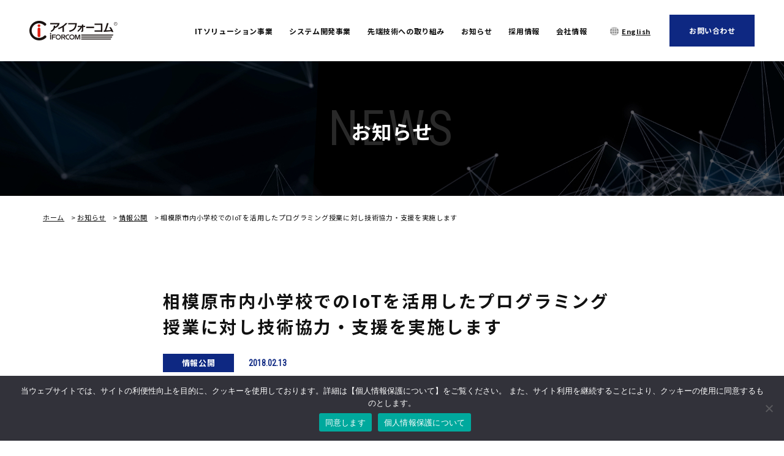

--- FILE ---
content_type: text/html; charset=UTF-8
request_url: https://www.iforcom.jp/news/1264/
body_size: 15010
content:
<!doctype html>
<html lang="ja">
<head>
<!-- Google Tag Manager -->
<script>(function(w,d,s,l,i){w[l]=w[l]||[];w[l].push({'gtm.start':
new Date().getTime(),event:'gtm.js'});var f=d.getElementsByTagName(s)[0],
j=d.createElement(s),dl=l!='dataLayer'?'&l='+l:'';j.async=true;j.src=
'https://www.googletagmanager.com/gtm.js?id='+i+dl;f.parentNode.insertBefore(j,f);
})(window,document,'script','dataLayer','GTM-K5PMK72');</script>
<!-- End Google Tag Manager -->
<meta charset="UTF-8">
<meta name="format-detection" content="telephone=no">
<meta http-equiv="X-UA-Compatible" content="IE=edge" />
<meta name="viewport" content="width=device-width, initial-scale=1">
<link href="https://www.iforcom.jp/wp-content/themes/iforcom-html/dist/assets/images/favicon.ico" rel="icon" />
<link href="https://www.iforcom.jp/wp-content/themes/iforcom-html/dist/assets/images/favicon.ico" rel="shortcut icon" />
<link href="https://www.iforcom.jp/wp-content/themes/iforcom-html/dist/assets/images/web-clipicon.png" rel="apple-touch-icon" />
<script src="https://ajaxzip3.github.io/ajaxzip3.js" charset="UTF-8"></script>
<meta name='robots' content='index, follow, max-image-preview:large, max-snippet:-1, max-video-preview:-1' />
	<script>
		window.WebFontConfig = {
			// 以下にフォントを指定する
			google: {
				families: [
					'Noto+Sans+JP:400,700',
					'Roboto+Condensed',
					'Nothing+You+Could+Do'
				]
			},
			active: function () {
				sessionStorage.fonts = true;
			}
		};

		(function () {
			var wf = document.createElement('script');
			wf.src = 'https://ajax.googleapis.com/ajax/libs/webfont/1.6.26/webfont.js';
			wf.type = 'text/javascript';
			wf.async = 'true';
			var s = document.getElementsByTagName('script')[0];
			s.parentNode.insertBefore(wf, s);
		})();
	</script>
	
	<!-- This site is optimized with the Yoast SEO plugin v26.6 - https://yoast.com/wordpress/plugins/seo/ -->
	<title>相模原市内小学校でのIoTを活用したプログラミング授業に対し技術協力・支援を実施します | アイフォーコム株式会社</title>
	<meta name="description" content="相模原市内小学校でのIoTを活用したプログラミング授業に対し技術協力・支援を実施します | IoT技術を活用した独自プラットフォーム開発や最新のディープラーニング研究。産学官連携による社会課題を研究テーマとしたPoCの取組みなど、ニーズに応える新商品やサービスを創出します。" />
	<link rel="canonical" href="https://www.iforcom.jp/news/1264/" />
	<meta property="og:locale" content="ja_JP" />
	<meta property="og:type" content="article" />
	<meta property="og:title" content="相模原市内小学校でのIoTを活用したプログラミング授業に対し技術協力・支援を実施します | アイフォーコム株式会社" />
	<meta property="og:description" content="相模原市内小学校でのIoTを活用したプログラミング授業に対し技術協力・支援を実施します | IoT技術を活用した独自プラットフォーム開発や最新のディープラーニング研究。産学官連携による社会課題を研究テーマとしたPoCの取組みなど、ニーズに応える新商品やサービスを創出します。" />
	<meta property="og:url" content="https://www.iforcom.jp/news/1264/" />
	<meta property="og:site_name" content="アイフォーコム株式会社" />
	<meta property="article:published_time" content="2018-02-13T00:00:00+00:00" />
	<meta property="og:image" content="https://www.iforcom.jp/wp-content/uploads/2021/05/ogp-1024x538.png" />
	<meta property="og:image:width" content="1024" />
	<meta property="og:image:height" content="538" />
	<meta property="og:image:type" content="image/png" />
	<meta name="author" content="growgroup" />
	<meta name="twitter:card" content="summary_large_image" />
	<script type="application/ld+json" class="yoast-schema-graph">{"@context":"https://schema.org","@graph":[{"@type":"WebPage","@id":"https://www.iforcom.jp/news/1264/","url":"https://www.iforcom.jp/news/1264/","name":"相模原市内小学校でのIoTを活用したプログラミング授業に対し技術協力・支援を実施します | アイフォーコム株式会社","isPartOf":{"@id":"https://www.iforcom.jp/#website"},"datePublished":"2018-02-13T00:00:00+00:00","author":{"@id":"https://www.iforcom.jp/#/schema/person/676809baed4962ca307078b7a9850f80"},"description":"相模原市内小学校でのIoTを活用したプログラミング授業に対し技術協力・支援を実施します | IoT技術を活用した独自プラットフォーム開発や最新のディープラーニング研究。産学官連携による社会課題を研究テーマとしたPoCの取組みなど、ニーズに応える新商品やサービスを創出します。","breadcrumb":{"@id":"https://www.iforcom.jp/news/1264/#breadcrumb"},"inLanguage":"ja","potentialAction":[{"@type":"ReadAction","target":["https://www.iforcom.jp/news/1264/"]}]},{"@type":"BreadcrumbList","@id":"https://www.iforcom.jp/news/1264/#breadcrumb","itemListElement":[{"@type":"ListItem","position":1,"name":"ホーム","item":"https://www.iforcom.jp/"},{"@type":"ListItem","position":2,"name":"お知らせ","item":"https://www.iforcom.jp/news/"},{"@type":"ListItem","position":3,"name":"情報公開","item":"https://www.iforcom.jp/news/category/press/"},{"@type":"ListItem","position":4,"name":"相模原市内小学校でのIoTを活用したプログラミング授業に対し技術協力・支援を実施します"}]},{"@type":"WebSite","@id":"https://www.iforcom.jp/#website","url":"https://www.iforcom.jp/","name":"アイフォーコム株式会社","description":"IoT技術を活用した独自プラットフォーム開発や最新のディープラーニング研究。産学官連携による社会課題を研究テーマとしたPoCの取組みなど、ニーズに応える新商品やサービスを創出します。","potentialAction":[{"@type":"SearchAction","target":{"@type":"EntryPoint","urlTemplate":"https://www.iforcom.jp/?s={search_term_string}"},"query-input":{"@type":"PropertyValueSpecification","valueRequired":true,"valueName":"search_term_string"}}],"inLanguage":"ja"},{"@type":"Person","@id":"https://www.iforcom.jp/#/schema/person/676809baed4962ca307078b7a9850f80","name":"growgroup","image":{"@type":"ImageObject","inLanguage":"ja","@id":"https://www.iforcom.jp/#/schema/person/image/","url":"https://secure.gravatar.com/avatar/2a0aa5d2f0220fa1ab588e743ff21d6ef622da428887651de9852178b6155809?s=96&d=mm&r=g","contentUrl":"https://secure.gravatar.com/avatar/2a0aa5d2f0220fa1ab588e743ff21d6ef622da428887651de9852178b6155809?s=96&d=mm&r=g","caption":"growgroup"}}]}</script>
	<!-- / Yoast SEO plugin. -->


<link rel='dns-prefetch' href='//static.addtoany.com' />
<link rel="alternate" title="oEmbed (JSON)" type="application/json+oembed" href="https://www.iforcom.jp/wp-json/oembed/1.0/embed?url=https%3A%2F%2Fwww.iforcom.jp%2Fnews%2F1264%2F" />
<link rel="alternate" title="oEmbed (XML)" type="text/xml+oembed" href="https://www.iforcom.jp/wp-json/oembed/1.0/embed?url=https%3A%2F%2Fwww.iforcom.jp%2Fnews%2F1264%2F&#038;format=xml" />
<style id='wp-img-auto-sizes-contain-inline-css' type='text/css'>
img:is([sizes=auto i],[sizes^="auto," i]){contain-intrinsic-size:3000px 1500px}
/*# sourceURL=wp-img-auto-sizes-contain-inline-css */
</style>
<style id='wp-emoji-styles-inline-css' type='text/css'>

	img.wp-smiley, img.emoji {
		display: inline !important;
		border: none !important;
		box-shadow: none !important;
		height: 1em !important;
		width: 1em !important;
		margin: 0 0.07em !important;
		vertical-align: -0.1em !important;
		background: none !important;
		padding: 0 !important;
	}
/*# sourceURL=wp-emoji-styles-inline-css */
</style>
<style id='wp-block-library-inline-css' type='text/css'>
:root{--wp-block-synced-color:#7a00df;--wp-block-synced-color--rgb:122,0,223;--wp-bound-block-color:var(--wp-block-synced-color);--wp-editor-canvas-background:#ddd;--wp-admin-theme-color:#007cba;--wp-admin-theme-color--rgb:0,124,186;--wp-admin-theme-color-darker-10:#006ba1;--wp-admin-theme-color-darker-10--rgb:0,107,160.5;--wp-admin-theme-color-darker-20:#005a87;--wp-admin-theme-color-darker-20--rgb:0,90,135;--wp-admin-border-width-focus:2px}@media (min-resolution:192dpi){:root{--wp-admin-border-width-focus:1.5px}}.wp-element-button{cursor:pointer}:root .has-very-light-gray-background-color{background-color:#eee}:root .has-very-dark-gray-background-color{background-color:#313131}:root .has-very-light-gray-color{color:#eee}:root .has-very-dark-gray-color{color:#313131}:root .has-vivid-green-cyan-to-vivid-cyan-blue-gradient-background{background:linear-gradient(135deg,#00d084,#0693e3)}:root .has-purple-crush-gradient-background{background:linear-gradient(135deg,#34e2e4,#4721fb 50%,#ab1dfe)}:root .has-hazy-dawn-gradient-background{background:linear-gradient(135deg,#faaca8,#dad0ec)}:root .has-subdued-olive-gradient-background{background:linear-gradient(135deg,#fafae1,#67a671)}:root .has-atomic-cream-gradient-background{background:linear-gradient(135deg,#fdd79a,#004a59)}:root .has-nightshade-gradient-background{background:linear-gradient(135deg,#330968,#31cdcf)}:root .has-midnight-gradient-background{background:linear-gradient(135deg,#020381,#2874fc)}:root{--wp--preset--font-size--normal:16px;--wp--preset--font-size--huge:42px}.has-regular-font-size{font-size:1em}.has-larger-font-size{font-size:2.625em}.has-normal-font-size{font-size:var(--wp--preset--font-size--normal)}.has-huge-font-size{font-size:var(--wp--preset--font-size--huge)}.has-text-align-center{text-align:center}.has-text-align-left{text-align:left}.has-text-align-right{text-align:right}.has-fit-text{white-space:nowrap!important}#end-resizable-editor-section{display:none}.aligncenter{clear:both}.items-justified-left{justify-content:flex-start}.items-justified-center{justify-content:center}.items-justified-right{justify-content:flex-end}.items-justified-space-between{justify-content:space-between}.screen-reader-text{border:0;clip-path:inset(50%);height:1px;margin:-1px;overflow:hidden;padding:0;position:absolute;width:1px;word-wrap:normal!important}.screen-reader-text:focus{background-color:#ddd;clip-path:none;color:#444;display:block;font-size:1em;height:auto;left:5px;line-height:normal;padding:15px 23px 14px;text-decoration:none;top:5px;width:auto;z-index:100000}html :where(.has-border-color){border-style:solid}html :where([style*=border-top-color]){border-top-style:solid}html :where([style*=border-right-color]){border-right-style:solid}html :where([style*=border-bottom-color]){border-bottom-style:solid}html :where([style*=border-left-color]){border-left-style:solid}html :where([style*=border-width]){border-style:solid}html :where([style*=border-top-width]){border-top-style:solid}html :where([style*=border-right-width]){border-right-style:solid}html :where([style*=border-bottom-width]){border-bottom-style:solid}html :where([style*=border-left-width]){border-left-style:solid}html :where(img[class*=wp-image-]){height:auto;max-width:100%}:where(figure){margin:0 0 1em}html :where(.is-position-sticky){--wp-admin--admin-bar--position-offset:var(--wp-admin--admin-bar--height,0px)}@media screen and (max-width:600px){html :where(.is-position-sticky){--wp-admin--admin-bar--position-offset:0px}}

/*# sourceURL=wp-block-library-inline-css */
</style><style id='global-styles-inline-css' type='text/css'>
:root{--wp--preset--aspect-ratio--square: 1;--wp--preset--aspect-ratio--4-3: 4/3;--wp--preset--aspect-ratio--3-4: 3/4;--wp--preset--aspect-ratio--3-2: 3/2;--wp--preset--aspect-ratio--2-3: 2/3;--wp--preset--aspect-ratio--16-9: 16/9;--wp--preset--aspect-ratio--9-16: 9/16;--wp--preset--color--black: #000000;--wp--preset--color--cyan-bluish-gray: #abb8c3;--wp--preset--color--white: #ffffff;--wp--preset--color--pale-pink: #f78da7;--wp--preset--color--vivid-red: #cf2e2e;--wp--preset--color--luminous-vivid-orange: #ff6900;--wp--preset--color--luminous-vivid-amber: #fcb900;--wp--preset--color--light-green-cyan: #7bdcb5;--wp--preset--color--vivid-green-cyan: #00d084;--wp--preset--color--pale-cyan-blue: #8ed1fc;--wp--preset--color--vivid-cyan-blue: #0693e3;--wp--preset--color--vivid-purple: #9b51e0;--wp--preset--gradient--vivid-cyan-blue-to-vivid-purple: linear-gradient(135deg,rgb(6,147,227) 0%,rgb(155,81,224) 100%);--wp--preset--gradient--light-green-cyan-to-vivid-green-cyan: linear-gradient(135deg,rgb(122,220,180) 0%,rgb(0,208,130) 100%);--wp--preset--gradient--luminous-vivid-amber-to-luminous-vivid-orange: linear-gradient(135deg,rgb(252,185,0) 0%,rgb(255,105,0) 100%);--wp--preset--gradient--luminous-vivid-orange-to-vivid-red: linear-gradient(135deg,rgb(255,105,0) 0%,rgb(207,46,46) 100%);--wp--preset--gradient--very-light-gray-to-cyan-bluish-gray: linear-gradient(135deg,rgb(238,238,238) 0%,rgb(169,184,195) 100%);--wp--preset--gradient--cool-to-warm-spectrum: linear-gradient(135deg,rgb(74,234,220) 0%,rgb(151,120,209) 20%,rgb(207,42,186) 40%,rgb(238,44,130) 60%,rgb(251,105,98) 80%,rgb(254,248,76) 100%);--wp--preset--gradient--blush-light-purple: linear-gradient(135deg,rgb(255,206,236) 0%,rgb(152,150,240) 100%);--wp--preset--gradient--blush-bordeaux: linear-gradient(135deg,rgb(254,205,165) 0%,rgb(254,45,45) 50%,rgb(107,0,62) 100%);--wp--preset--gradient--luminous-dusk: linear-gradient(135deg,rgb(255,203,112) 0%,rgb(199,81,192) 50%,rgb(65,88,208) 100%);--wp--preset--gradient--pale-ocean: linear-gradient(135deg,rgb(255,245,203) 0%,rgb(182,227,212) 50%,rgb(51,167,181) 100%);--wp--preset--gradient--electric-grass: linear-gradient(135deg,rgb(202,248,128) 0%,rgb(113,206,126) 100%);--wp--preset--gradient--midnight: linear-gradient(135deg,rgb(2,3,129) 0%,rgb(40,116,252) 100%);--wp--preset--font-size--small: 13px;--wp--preset--font-size--medium: 20px;--wp--preset--font-size--large: 36px;--wp--preset--font-size--x-large: 42px;--wp--preset--spacing--20: 0.44rem;--wp--preset--spacing--30: 0.67rem;--wp--preset--spacing--40: 1rem;--wp--preset--spacing--50: 1.5rem;--wp--preset--spacing--60: 2.25rem;--wp--preset--spacing--70: 3.38rem;--wp--preset--spacing--80: 5.06rem;--wp--preset--shadow--natural: 6px 6px 9px rgba(0, 0, 0, 0.2);--wp--preset--shadow--deep: 12px 12px 50px rgba(0, 0, 0, 0.4);--wp--preset--shadow--sharp: 6px 6px 0px rgba(0, 0, 0, 0.2);--wp--preset--shadow--outlined: 6px 6px 0px -3px rgb(255, 255, 255), 6px 6px rgb(0, 0, 0);--wp--preset--shadow--crisp: 6px 6px 0px rgb(0, 0, 0);}:where(.is-layout-flex){gap: 0.5em;}:where(.is-layout-grid){gap: 0.5em;}body .is-layout-flex{display: flex;}.is-layout-flex{flex-wrap: wrap;align-items: center;}.is-layout-flex > :is(*, div){margin: 0;}body .is-layout-grid{display: grid;}.is-layout-grid > :is(*, div){margin: 0;}:where(.wp-block-columns.is-layout-flex){gap: 2em;}:where(.wp-block-columns.is-layout-grid){gap: 2em;}:where(.wp-block-post-template.is-layout-flex){gap: 1.25em;}:where(.wp-block-post-template.is-layout-grid){gap: 1.25em;}.has-black-color{color: var(--wp--preset--color--black) !important;}.has-cyan-bluish-gray-color{color: var(--wp--preset--color--cyan-bluish-gray) !important;}.has-white-color{color: var(--wp--preset--color--white) !important;}.has-pale-pink-color{color: var(--wp--preset--color--pale-pink) !important;}.has-vivid-red-color{color: var(--wp--preset--color--vivid-red) !important;}.has-luminous-vivid-orange-color{color: var(--wp--preset--color--luminous-vivid-orange) !important;}.has-luminous-vivid-amber-color{color: var(--wp--preset--color--luminous-vivid-amber) !important;}.has-light-green-cyan-color{color: var(--wp--preset--color--light-green-cyan) !important;}.has-vivid-green-cyan-color{color: var(--wp--preset--color--vivid-green-cyan) !important;}.has-pale-cyan-blue-color{color: var(--wp--preset--color--pale-cyan-blue) !important;}.has-vivid-cyan-blue-color{color: var(--wp--preset--color--vivid-cyan-blue) !important;}.has-vivid-purple-color{color: var(--wp--preset--color--vivid-purple) !important;}.has-black-background-color{background-color: var(--wp--preset--color--black) !important;}.has-cyan-bluish-gray-background-color{background-color: var(--wp--preset--color--cyan-bluish-gray) !important;}.has-white-background-color{background-color: var(--wp--preset--color--white) !important;}.has-pale-pink-background-color{background-color: var(--wp--preset--color--pale-pink) !important;}.has-vivid-red-background-color{background-color: var(--wp--preset--color--vivid-red) !important;}.has-luminous-vivid-orange-background-color{background-color: var(--wp--preset--color--luminous-vivid-orange) !important;}.has-luminous-vivid-amber-background-color{background-color: var(--wp--preset--color--luminous-vivid-amber) !important;}.has-light-green-cyan-background-color{background-color: var(--wp--preset--color--light-green-cyan) !important;}.has-vivid-green-cyan-background-color{background-color: var(--wp--preset--color--vivid-green-cyan) !important;}.has-pale-cyan-blue-background-color{background-color: var(--wp--preset--color--pale-cyan-blue) !important;}.has-vivid-cyan-blue-background-color{background-color: var(--wp--preset--color--vivid-cyan-blue) !important;}.has-vivid-purple-background-color{background-color: var(--wp--preset--color--vivid-purple) !important;}.has-black-border-color{border-color: var(--wp--preset--color--black) !important;}.has-cyan-bluish-gray-border-color{border-color: var(--wp--preset--color--cyan-bluish-gray) !important;}.has-white-border-color{border-color: var(--wp--preset--color--white) !important;}.has-pale-pink-border-color{border-color: var(--wp--preset--color--pale-pink) !important;}.has-vivid-red-border-color{border-color: var(--wp--preset--color--vivid-red) !important;}.has-luminous-vivid-orange-border-color{border-color: var(--wp--preset--color--luminous-vivid-orange) !important;}.has-luminous-vivid-amber-border-color{border-color: var(--wp--preset--color--luminous-vivid-amber) !important;}.has-light-green-cyan-border-color{border-color: var(--wp--preset--color--light-green-cyan) !important;}.has-vivid-green-cyan-border-color{border-color: var(--wp--preset--color--vivid-green-cyan) !important;}.has-pale-cyan-blue-border-color{border-color: var(--wp--preset--color--pale-cyan-blue) !important;}.has-vivid-cyan-blue-border-color{border-color: var(--wp--preset--color--vivid-cyan-blue) !important;}.has-vivid-purple-border-color{border-color: var(--wp--preset--color--vivid-purple) !important;}.has-vivid-cyan-blue-to-vivid-purple-gradient-background{background: var(--wp--preset--gradient--vivid-cyan-blue-to-vivid-purple) !important;}.has-light-green-cyan-to-vivid-green-cyan-gradient-background{background: var(--wp--preset--gradient--light-green-cyan-to-vivid-green-cyan) !important;}.has-luminous-vivid-amber-to-luminous-vivid-orange-gradient-background{background: var(--wp--preset--gradient--luminous-vivid-amber-to-luminous-vivid-orange) !important;}.has-luminous-vivid-orange-to-vivid-red-gradient-background{background: var(--wp--preset--gradient--luminous-vivid-orange-to-vivid-red) !important;}.has-very-light-gray-to-cyan-bluish-gray-gradient-background{background: var(--wp--preset--gradient--very-light-gray-to-cyan-bluish-gray) !important;}.has-cool-to-warm-spectrum-gradient-background{background: var(--wp--preset--gradient--cool-to-warm-spectrum) !important;}.has-blush-light-purple-gradient-background{background: var(--wp--preset--gradient--blush-light-purple) !important;}.has-blush-bordeaux-gradient-background{background: var(--wp--preset--gradient--blush-bordeaux) !important;}.has-luminous-dusk-gradient-background{background: var(--wp--preset--gradient--luminous-dusk) !important;}.has-pale-ocean-gradient-background{background: var(--wp--preset--gradient--pale-ocean) !important;}.has-electric-grass-gradient-background{background: var(--wp--preset--gradient--electric-grass) !important;}.has-midnight-gradient-background{background: var(--wp--preset--gradient--midnight) !important;}.has-small-font-size{font-size: var(--wp--preset--font-size--small) !important;}.has-medium-font-size{font-size: var(--wp--preset--font-size--medium) !important;}.has-large-font-size{font-size: var(--wp--preset--font-size--large) !important;}.has-x-large-font-size{font-size: var(--wp--preset--font-size--x-large) !important;}
/*# sourceURL=global-styles-inline-css */
</style>

<style id='classic-theme-styles-inline-css' type='text/css'>
/*! This file is auto-generated */
.wp-block-button__link{color:#fff;background-color:#32373c;border-radius:9999px;box-shadow:none;text-decoration:none;padding:calc(.667em + 2px) calc(1.333em + 2px);font-size:1.125em}.wp-block-file__button{background:#32373c;color:#fff;text-decoration:none}
/*# sourceURL=/wp-includes/css/classic-themes.min.css */
</style>
<link rel='stylesheet' id='contact-form-7-css' href='https://www.iforcom.jp/wp-content/plugins/contact-form-7/includes/css/styles.css?ver=6.1.4' type='text/css' media='all' />
<link rel='stylesheet' id='cf7msm_styles-css' href='https://www.iforcom.jp/wp-content/plugins/contact-form-7-multi-step-module/resources/cf7msm.css?ver=4.5' type='text/css' media='all' />
<link rel='stylesheet' id='cookie-notice-front-css' href='https://www.iforcom.jp/wp-content/plugins/cookie-notice/css/front.min.css?ver=2.5.11' type='text/css' media='all' />
<link rel='stylesheet' id='toc-screen-css' href='https://www.iforcom.jp/wp-content/plugins/table-of-contents-plus/screen.min.css?ver=2411.1' type='text/css' media='all' />
<link rel='stylesheet' id='addtoany-css' href='https://www.iforcom.jp/wp-content/plugins/add-to-any/addtoany.min.css?ver=1.16' type='text/css' media='all' />
<link rel='stylesheet' id='growp_main-css' href='https://www.iforcom.jp/wp-content/themes/iforcom-html/dist/assets/css/style.css?ver=1.0.1' type='text/css' media='all' />
<link rel='stylesheet' id='growp_app-css' href='https://www.iforcom.jp/wp-content/themes/iforcom-html/dist/assets/css/app.css?ver=1.0.1' type='text/css' media='all' />
<link rel='stylesheet' id='growp_overwrite-css' href='https://www.iforcom.jp/wp-content/themes/iforcom-wp/overwrite.css?ver=1.0.1' type='text/css' media='all' />
<script type="text/javascript" id="addtoany-core-js-before">
/* <![CDATA[ */
window.a2a_config=window.a2a_config||{};a2a_config.callbacks=[];a2a_config.overlays=[];a2a_config.templates={};a2a_localize = {
	Share: "共有",
	Save: "ブックマーク",
	Subscribe: "購読",
	Email: "メール",
	Bookmark: "ブックマーク",
	ShowAll: "すべて表示する",
	ShowLess: "小さく表示する",
	FindServices: "サービスを探す",
	FindAnyServiceToAddTo: "追加するサービスを今すぐ探す",
	PoweredBy: "Powered by",
	ShareViaEmail: "メールでシェアする",
	SubscribeViaEmail: "メールで購読する",
	BookmarkInYourBrowser: "ブラウザにブックマーク",
	BookmarkInstructions: "このページをブックマークするには、 Ctrl+D または \u2318+D を押下。",
	AddToYourFavorites: "お気に入りに追加",
	SendFromWebOrProgram: "任意のメールアドレスまたはメールプログラムから送信",
	EmailProgram: "メールプログラム",
	More: "詳細&#8230;",
	ThanksForSharing: "共有ありがとうございます !",
	ThanksForFollowing: "フォローありがとうございます !"
};


//# sourceURL=addtoany-core-js-before
/* ]]> */
</script>
<script type="text/javascript" defer src="https://static.addtoany.com/menu/page.js" id="addtoany-core-js"></script>
<script type="text/javascript" src="https://www.iforcom.jp/wp-includes/js/jquery/jquery.min.js?ver=3.7.1" id="jquery-core-js"></script>
<script type="text/javascript" src="https://www.iforcom.jp/wp-includes/js/jquery/jquery-migrate.min.js?ver=3.4.1" id="jquery-migrate-js"></script>
<script type="text/javascript" defer src="https://www.iforcom.jp/wp-content/plugins/add-to-any/addtoany.min.js?ver=1.1" id="addtoany-jquery-js"></script>
<script type="text/javascript" id="cookie-notice-front-js-before">
/* <![CDATA[ */
var cnArgs = {"ajaxUrl":"https:\/\/www.iforcom.jp\/wp-admin\/admin-ajax.php","nonce":"50d121d948","hideEffect":"fade","position":"bottom","onScroll":false,"onScrollOffset":100,"onClick":false,"cookieName":"cookie_notice_accepted","cookieTime":2592000,"cookieTimeRejected":2592000,"globalCookie":false,"redirection":false,"cache":true,"revokeCookies":false,"revokeCookiesOpt":"automatic"};

//# sourceURL=cookie-notice-front-js-before
/* ]]> */
</script>
<script type="text/javascript" src="https://www.iforcom.jp/wp-content/plugins/cookie-notice/js/front.min.js?ver=2.5.11" id="cookie-notice-front-js"></script>
<link rel="https://api.w.org/" href="https://www.iforcom.jp/wp-json/" /><link rel="alternate" title="JSON" type="application/json" href="https://www.iforcom.jp/wp-json/wp/v2/posts/1264" />
		<!-- GA Google Analytics @ https://m0n.co/ga -->
		<script async src="https://www.googletagmanager.com/gtag/js?id=G-QSYMZVXYQN"></script>
		<script>
			window.dataLayer = window.dataLayer || [];
			function gtag(){dataLayer.push(arguments);}
			gtag('js', new Date());
			gtag('config', 'G-QSYMZVXYQN');
		</script>

	<link rel="icon" href="https://www.iforcom.jp/wp-content/uploads/2021/10/cropped-favicon-32x32.png" sizes="32x32" />
<link rel="icon" href="https://www.iforcom.jp/wp-content/uploads/2021/10/cropped-favicon-192x192.png" sizes="192x192" />
<link rel="apple-touch-icon" href="https://www.iforcom.jp/wp-content/uploads/2021/10/cropped-favicon-180x180.png" />
<meta name="msapplication-TileImage" content="https://www.iforcom.jp/wp-content/uploads/2021/10/cropped-favicon-270x270.png" />
		<style type="text/css" id="wp-custom-css">
			.saiyou_box_h2 {
	display:flex;
	flex-wrap:wrap;
	justify-content:space-between;
}

.saiyou_midashi {
	display:block;
	min-width:300px;
}

.saiyou_button {
	display:block;
	min-width:300px;
	text-align:center;
	padding:9px 20px 11px 20px;
	background-color:#0e2882;
	border:2px solid #0e2882;
	color:#ffffff;
	text-decoration:none;
}

.saiyou_button:hover {
	background-color:#ffffff;
	color:#0e2882;
	transition:0.5s;
}

/* スマホ対応 */
@media screen and (max-width:480px){
	.saiyou_button {
		width:96%;
		margin:10px auto 0px auto;
	}
}		</style>
		</head>

<body data-rsssl=1 class="wp-singular post-template-default single single-post postid-1264 single-format-standard wp-theme-iforcom-wp wp-child-theme-iforcom-htmldist cookies-not-set post-0">
<!-- Google Tag Manager (noscript) -->
<noscript><iframe src="https://www.googletagmanager.com/ns.html?id=GTM-K5PMK72"
height="0" width="0" style="display:none;visibility:hidden"></iframe></noscript>
<!-- End Google Tag Manager (noscript) -->
<a class="c-slidebar-button js-slidebar-button" href="#">
	<span class="c-slidebar-button__line"><span></span><span></span><span></span></span>
</a>
<div class="c-slidebar-menu js-slidebar-menu is-top-to-bottom">
	<ul>
		<li>
			<a href="https://www.iforcom.jp/solution/">ITソリューション事業</a>
		</li>
		<li>
			<a href="https://www.iforcom.jp/development/">システム開発事業</a>
		</li>
		<li>
			<a href="https://www.iforcom.jp/technology/">先端技術への取り組み</a>
		</li>
		<li>
			<a href="https://www.iforcom.jp/news/">お知らせ</a>
		</li>
		<li class="c-slidebar-menu__parent js-accordion"><span data-accordion-title="menu-title">採用情報</span>
			<ul class="c-slidebar-menu__children" data-accordion-content="menu-text">
				<li>
					<a href="https://www.iforcom.jp/recruit/">採用情報</a>
				</li>
				<li>
					<a href="https://www.iforcom.jp/recruit/new/">新卒採用</a>
				</li>
				<li>
					<a href="https://www.iforcom.jp/recruit/return/">ジョブ・リターン採用（再雇用）</a>
				</li>
			</ul>
		</li>
		<li class="c-slidebar-menu__parent js-accordion"><span data-accordion-title="menu-title">会社情報</span>
			<ul class="c-slidebar-menu__children" data-accordion-content="menu-text">
				<li>
					<a href="https://www.iforcom.jp/company/">会社情報</a>
				</li>
				<li>
					<a href="https://www.iforcom.jp/company/message/">メッセージ</a>
				</li>
				<li>
					<a href="https://www.iforcom.jp/company/overview/">会社概要</a>
				</li>
				<li>
					<a href="https://www.iforcom.jp/company/bases/">拠点一覧</a>
				</li>
			</ul>
		</li>
	</ul>
	<div class="c-slidebar-menu__option">
		<a href="https://www.iforcom.jp/english/">English</a>
	</div>
	<a class="c-slidebar-menu__button c-button is-contact" href="https://www.iforcom.jp/contact/">お問い合わせ</a>
</div><header class="l-header-minimal is-fixed is-relative">
	<div class="l-header-minimal__content">
<div class="l-header-minimal__heading">
			<a href="https://www.iforcom.jp/">
				<img src="https://www.iforcom.jp/wp-content/themes/iforcom-html/dist/assets/images/logo-white.png" alt="アイフォーコム株式会社" />
			</a>
</div>
		<div class="l-header-minimal__heading is-fixed">
			<a href="https://www.iforcom.jp/">
				<img src="https://www.iforcom.jp/wp-content/themes/iforcom-html/dist/assets/images/logo.png" alt="アイフォーコム株式会社" />
			</a>
		</div>
		<nav class="l-header-minimal__nav">
			<ul>
				<li>
					<a href="https://www.iforcom.jp/solution/">ITソリューション事業</a>
				</li>
				<li>
					<a href="https://www.iforcom.jp/development/">システム開発事業</a>
				</li>
				<li>
					<a href="https://www.iforcom.jp/technology/">先端技術への取り組み</a>
				</li>
				<li>
					<a href="https://www.iforcom.jp/news/">お知らせ</a>
				</li>
				<li>
					<a href="https://www.iforcom.jp/recruit/">採用情報</a>
				</li>
				<li>
					<a href="https://www.iforcom.jp/company/">会社情報</a>
				</li>
				<li class="is-left-space">
					<a class="is-decoration" href="https://www.iforcom.jp/english/">English</a>
				</li>
			</ul>
		</nav>
		<a class="c-button l-header-minimal__button" href="https://www.iforcom.jp/contact/">お問い合わせ</a>
	</div>
</header>
<div class="l-page-header">
	<div class="l-page-header__bgimg" style="background-image: url(https://www.iforcom.jp/wp-content/themes/iforcom-html/dist/assets/images/img-page-header-format.jpg)">
	</div>
	<div class="l-page-header__bgtext">NEWS</div>
	<div class="l-page-header__inner">
				<div class="l-page-header__title">お知らせ</div>
</div>
</div>

<div class="c-breadcrumb"><div class="l-container"><div class="c-breadcrumb__inner"><span><span><a href="https://www.iforcom.jp/">ホーム</a></span> &gt; <span><a href="https://www.iforcom.jp/news/">お知らせ</a></span> &gt; <span><a href="https://www.iforcom.jp/news/category/press/">情報公開</a></span> &gt; <span class="breadcrumb_last" aria-current="page">相模原市内小学校でのIoTを活用したプログラミング授業に対し技術協力・支援を実施します</span></span></div></div></div>	<section class="l-main">
		<section class="l-section is-lg"><div class="l-container"><div class="row"><div class="large-8 is-push-lg-2 small-12"><div class="c-news-header"><h1 class="c-news-header__title">相模原市内小学校でのIoTを活用したプログラミング授業に対し技術協力・支援を実施します</h1><div class="c-news-header__sup"><div class="c-news-header__label c-label">情報公開</div><div class="c-news-header__date">2018.02.13</div></div></div><div class="l-post-content u-mbs is-sm"><h2>IoTを活用した小学校理科のプログラミング授業を支援</h2><p align="right">    <time>2018年2月13日</time><br />    アイフォーコム株式会社</p><p>情報処理関連企業、アイフォーコム株式会社 (社長：加川広志、相模原市緑区) は、平成30年2月15日（木）、相模原市内小学校が実施する、<abbr title="Internet of Things">IoT</abbr>技術を活用したプログラミング公開授業に対する技術協力・支援を行います。この公開授業は、相模原市が株式会社NTTドコモの協力を受けて行うもので、平成32年のプログラミング授業必須化に先駆け、一般カリキュラム教材におけるIoT化普及を目指した、全国的にもまだ珍しい取り組みです。</p><hr><p>プログラミング教育を目的とした授業自体は、特別授業としてすでに全国的に実施されていますが、今回の取り組みは、一般カリキュラムの授業に使用する器具のIoT化を推進するための試験授業です。これは、一般授業において、教員のITスキルに関係なく日常的にIoT機器を使用できる環境を整え、授業にプログラミングによる論理的な考え方を取り入れることを目的としたもので、全国でも稀な実施サンプルとなります。今回の授業で使用するシステムは、IoT技術を活用して、センサ機器から送られた温度・湿度などのデータを利用して周囲の環境変化などを観察できるものです。センサ機器とパソコンやタブレットとのデータ通信には、株式会社NTTドコモが提供する「Linking」を採用しています。将来的には、一般授業におけるIoT化の普及により、全ての学校・教室・先生・生徒をインターネットで結び、全国各地の授業データを相互活用できるプラットフォームの実現を目指しています。</p><dl><dt>日時</dt><dd>平成３０年２月１５日（木）９時３５分から１１時３０分まで</dd><dt>場所</dt><dd>相模原市立青葉小学校（対象学年：第４学年）</dd><dt>授業内容</dt><dd>理科「空気のあたたまり方」温度センサを活用するプログラムをツールとして、授業を行います。<br />      <small></p><ul><li> 本授業は、相模原市と「Project Linking」の開発元である株式会社NTTドコモの協力を受けて行います。</li><li>「Project Linking」は、<abbr title="Internet of Things">IoT</abbr>の拡大・発展を目指して、NTTドコモ等国内の複数の企業が連携して立ち上げたプロジェクトです。<br />          詳細はこちらのURLをご参照ください。<a href="https://linkingiot.com/" target="_blank" rel="noopener">https://linkingiot.com/</a></li><li>「Linking」は株式会社NTTドコモの登録商標です。</li></ul><p>      </small></dd><address><dt>本件についての問い合わせ</dt><dd><dl><dt>アイフォーコム株式会社担当</dt><dd>長澤</dd><dt>電話</dt><dd>042-784-5700</dd><dt>Mail</dt><dd>Mailpj_iot@iforcom.jp</dd></dl></dd></address></dl></div><div class="u-mbs"><div class="c-button-social"><div class="a2a_kit a2a_kit_size_32 addtoany_list" data-a2a-url="https://www.iforcom.jp/news/1264/" data-a2a-title="相模原市内小学校でのIoTを活用したプログラミング授業に対し技術協力・支援を実施します"><a class="a2a_button_facebook" href="https://www.addtoany.com/add_to/facebook?linkurl=https%3A%2F%2Fwww.iforcom.jp%2Fnews%2F1264%2F&amp;linkname=%E7%9B%B8%E6%A8%A1%E5%8E%9F%E5%B8%82%E5%86%85%E5%B0%8F%E5%AD%A6%E6%A0%A1%E3%81%A7%E3%81%AEIoT%E3%82%92%E6%B4%BB%E7%94%A8%E3%81%97%E3%81%9F%E3%83%97%E3%83%AD%E3%82%B0%E3%83%A9%E3%83%9F%E3%83%B3%E3%82%B0%E6%8E%88%E6%A5%AD%E3%81%AB%E5%AF%BE%E3%81%97%E6%8A%80%E8%A1%93%E5%8D%94%E5%8A%9B%E3%83%BB%E6%94%AF%E6%8F%B4%E3%82%92%E5%AE%9F%E6%96%BD%E3%81%97%E3%81%BE%E3%81%99" title="Facebook" rel="nofollow noopener" target="_blank"></a><a class="a2a_button_twitter" href="https://www.addtoany.com/add_to/twitter?linkurl=https%3A%2F%2Fwww.iforcom.jp%2Fnews%2F1264%2F&amp;linkname=%E7%9B%B8%E6%A8%A1%E5%8E%9F%E5%B8%82%E5%86%85%E5%B0%8F%E5%AD%A6%E6%A0%A1%E3%81%A7%E3%81%AEIoT%E3%82%92%E6%B4%BB%E7%94%A8%E3%81%97%E3%81%9F%E3%83%97%E3%83%AD%E3%82%B0%E3%83%A9%E3%83%9F%E3%83%B3%E3%82%B0%E6%8E%88%E6%A5%AD%E3%81%AB%E5%AF%BE%E3%81%97%E6%8A%80%E8%A1%93%E5%8D%94%E5%8A%9B%E3%83%BB%E6%94%AF%E6%8F%B4%E3%82%92%E5%AE%9F%E6%96%BD%E3%81%97%E3%81%BE%E3%81%99" title="Twitter" rel="nofollow noopener" target="_blank"></a><a class="a2a_button_hatena" href="https://www.addtoany.com/add_to/hatena?linkurl=https%3A%2F%2Fwww.iforcom.jp%2Fnews%2F1264%2F&amp;linkname=%E7%9B%B8%E6%A8%A1%E5%8E%9F%E5%B8%82%E5%86%85%E5%B0%8F%E5%AD%A6%E6%A0%A1%E3%81%A7%E3%81%AEIoT%E3%82%92%E6%B4%BB%E7%94%A8%E3%81%97%E3%81%9F%E3%83%97%E3%83%AD%E3%82%B0%E3%83%A9%E3%83%9F%E3%83%B3%E3%82%B0%E6%8E%88%E6%A5%AD%E3%81%AB%E5%AF%BE%E3%81%97%E6%8A%80%E8%A1%93%E5%8D%94%E5%8A%9B%E3%83%BB%E6%94%AF%E6%8F%B4%E3%82%92%E5%AE%9F%E6%96%BD%E3%81%97%E3%81%BE%E3%81%99" title="Hatena" rel="nofollow noopener" target="_blank"></a><a class="a2a_button_line" href="https://www.addtoany.com/add_to/line?linkurl=https%3A%2F%2Fwww.iforcom.jp%2Fnews%2F1264%2F&amp;linkname=%E7%9B%B8%E6%A8%A1%E5%8E%9F%E5%B8%82%E5%86%85%E5%B0%8F%E5%AD%A6%E6%A0%A1%E3%81%A7%E3%81%AEIoT%E3%82%92%E6%B4%BB%E7%94%A8%E3%81%97%E3%81%9F%E3%83%97%E3%83%AD%E3%82%B0%E3%83%A9%E3%83%9F%E3%83%B3%E3%82%B0%E6%8E%88%E6%A5%AD%E3%81%AB%E5%AF%BE%E3%81%97%E6%8A%80%E8%A1%93%E5%8D%94%E5%8A%9B%E3%83%BB%E6%94%AF%E6%8F%B4%E3%82%92%E5%AE%9F%E6%96%BD%E3%81%97%E3%81%BE%E3%81%99" title="Line" rel="nofollow noopener" target="_blank"></a><a class="a2a_button_email" href="https://www.addtoany.com/add_to/email?linkurl=https%3A%2F%2Fwww.iforcom.jp%2Fnews%2F1264%2F&amp;linkname=%E7%9B%B8%E6%A8%A1%E5%8E%9F%E5%B8%82%E5%86%85%E5%B0%8F%E5%AD%A6%E6%A0%A1%E3%81%A7%E3%81%AEIoT%E3%82%92%E6%B4%BB%E7%94%A8%E3%81%97%E3%81%9F%E3%83%97%E3%83%AD%E3%82%B0%E3%83%A9%E3%83%9F%E3%83%B3%E3%82%B0%E6%8E%88%E6%A5%AD%E3%81%AB%E5%AF%BE%E3%81%97%E6%8A%80%E8%A1%93%E5%8D%94%E5%8A%9B%E3%83%BB%E6%94%AF%E6%8F%B4%E3%82%92%E5%AE%9F%E6%96%BD%E3%81%97%E3%81%BE%E3%81%99" title="Email" rel="nofollow noopener" target="_blank"></a><a class="a2a_dd addtoany_share_save addtoany_share" href="https://www.addtoany.com/share"></a></div></div></div><hr class="c-hr"><nav class="c-post-navs"><ul><li class="c-post-navs__prev"><a href="https://www.iforcom.jp/news/1266/" class=" c-button is-sm"><span>前の記事へ</span></a></li><li class="c-post-navs__archive"><a href="https://www.iforcom.jp/news/" class=" c-button is-sm post"><span><i class="fa fa-th" aria-hidden="true"></i> 記事一覧へ</span></a></li><li class="c-post-navs__next"><a href="https://www.iforcom.jp/news/1263/" class=" c-button is-sm"><span>次の記事へ</span></a></li></ul></nav><div class="u-mbs is-top is-lg"><h2 class="c-heading is-lg is-border"><span>関連コンテンツ</span></h2><div class="c-news  is-onecolumn"><div class="c-news__content" style="margin-top: 0;"><a class="c-news__block" href="https://www.iforcom.jp/news/1238/" target="_self"><div class="c-news__image"><div class="bg-img" style="background-image: url(https://www.iforcom.jp/wp-content/themes/iforcom-html/dist/assets/images/thumb_default.png)"></div></div><div class="c-news__inner"><div class="c-news__inner-options"><div class="c-news__date">2021.02.10</div><div class="c-news__label  c-label is-white">情報公開</div></div><div class="c-news__inner-news"><div class="c-news__text">アイフォーコム株式会社「作業者みまもりサービス」 <br>国土交通省 オープンイノベーション・マッチングスクエア（OIMS）において、現場実証に向けたマッチング案件に選出 </div></div></div></a><a class="c-news__block" href="https://www.iforcom.jp/news/1239/" target="_self"><div class="c-news__image"><div class="bg-img" style="background-image: url(https://www.iforcom.jp/wp-content/themes/iforcom-html/dist/assets/images/thumb_default.png)"></div></div><div class="c-news__inner"><div class="c-news__inner-options"><div class="c-news__date">2020.10.13</div><div class="c-news__label  c-label is-white">情報公開</div></div><div class="c-news__inner-news"><div class="c-news__text">アイフォーコム株式会社 経済産業省「地域未来牽引企業」に選定 </div></div></div></a><a class="c-news__block" href="https://www.iforcom.jp/news/1242/" target="_self"><div class="c-news__image"><div class="bg-img" style="background-image: url(https://www.iforcom.jp/wp-content/themes/iforcom-html/dist/assets/images/thumb_default.png)"></div></div><div class="c-news__inner"><div class="c-news__inner-options"><div class="c-news__date">2020.07.22</div><div class="c-news__label  c-label is-white">情報公開</div></div><div class="c-news__inner-news"><div class="c-news__text">アイフォーコム株式会社 経済産業省「スマートSMEサポーター（情報処理支援機関）」に認定 </div></div></div></a><a class="c-news__block" href="https://www.iforcom.jp/news/1249/" target="_self"><div class="c-news__image"><div class="bg-img" style="background-image: url(https://www.iforcom.jp/wp-content/themes/iforcom-html/dist/assets/images/thumb_default.png)"></div></div><div class="c-news__inner"><div class="c-news__inner-options"><div class="c-news__date">2019.06.28</div><div class="c-news__label  c-label is-white">情報公開</div></div><div class="c-news__inner-news"><div class="c-news__text">アイフォーコム株式会社 キヤノンITソリューションズ株式会社「Web Performer」SIパートナーに認定 </div></div></div></a></div></div></div></div></div></div></section>	</section>
	
<div class="l-offer is-color-primary">
	<div class="l-container">
		<div class="l-offer__inner">
			<div class="l-offer__content">
				<h2 class="c-heading is-xxlg">CONTACT US</h2>
				<div class="l-offer__text">ITを活用した業務改善やご相談がありましたら、お気軽にご相談ください。</div>
			</div>
			<div class="l-offer__button">
				<a class="c-button is-xlg" href="https://www.iforcom.jp/contact/">お問い合わせ</a>
			</div>
		</div>
	</div>
</div>

<div class="l-offer-bottom">
	<div class="l-offer-bottom__wrapper">
		<a class="l-offer-bottom__link" href="https://sdgs.city.sagamihara.kanagawa.jp/partner/" target="_blank">
			<div class="l-offer-bottom__img">
				<img src="https://www.iforcom.jp/wp-content/themes/iforcom-html/dist/assets/images/icon-offer-03.png" alt="" />
			</div>
		</a>
		<a class="l-offer-bottom__link" href="https://www.meti.go.jp/policy/sme_chiiki/chiiki_kenin_kigyou/index.html" target="_blank">
			<div class="l-offer-bottom__img">
				<img src="https://www.iforcom.jp/wp-content/themes/iforcom-html/dist/assets/images/icon-offer-02.png" alt="" />
			</div>
		</a>
		<a class="l-offer-bottom__link" href="https://www.smartsme.go.jp/" target="_blank">
			<div class="l-offer-bottom__img">
				<img src="https://www.iforcom.jp/wp-content/themes/iforcom-html/dist/assets/images/icon-offer-04.png" alt="" />
			</div>
		</a>
	</div>
</div>
<footer class="l-footer">
	<div class="c-pagetop">
		<a class="js-anchor" href="#" data-anchor-target="html"></a>
	</div>
	<div class="l-container">
		<div class="l-footer__inner">
			<div class="l-footer__main">
				<div class="l-footer__info">
					<a class="l-footer__logo" href="https://www.iforcom.jp/">
						<img src="https://www.iforcom.jp/wp-content/themes/iforcom-html/dist/assets/images/logo.png" alt="" />
					</a>
					<div class="l-footer__address">アイフォーコム 株式会社<br>〒221-0835<br>神奈川県横浜市神奈川区鶴屋町3-29-11<br>アイフォーコム横浜ビル</div>
				</div>
				<div class="l-footer__content">
					<div class="l-footer__group">
						<!-- <div class="l-footer__block"></div>
						<a class="l-footer__label" href="https://www.iforcom.jp/solution/">ITソリューション事業</a>
						<div class="l-footer__links">
							<a class="l-footer__link" href="https://www.iforcom.jp/solution/forecast/">エネルギー予測</a>
							<a class="l-footer__link" href="https://www.iforcom.jp/mimamori/" target="_blank">作業者みまもりサービス <i class="fa fa-external-link" aria-hidden="true"></i></a>
							<a class="l-footer__link" href="https://www.iforcom.jp/solution/dx_consulting/">DXコンサルティング</a>
							<a class="l-footer__link" href="https://www.iforcom.jp/solution/hopstepmap/">ホップ！ステップ！マップ！</a>
							<a class="l-footer__link" href="https://www.iforcom.jp/solution/ecopro21/">エコプロ21</a>
						</div> -->

						<div class="l-footer__block">
							<a class="l-footer__label is-single" href="https://www.iforcom.jp/solution/">ITソリューション事業</a>
						</div>
						<div class="l-footer__block">
							<a class="l-footer__label is-single" href="https://www.iforcom.jp/development/">システム開発事業</a>
						</div>
						<div class="l-footer__block">
							<a class="l-footer__label" href="https://www.iforcom.jp/technology/">先端技術への取り組み</a>
						</div>
						<div class="u-visible-md">
							<div class="l-footer__block is-top">
								<a class="l-footer__label" href="https://www.iforcom.jp/recruit/">採用情報</a>
								<div class="l-footer__links is-nospace">
									<a class="l-footer__link" href="https://www.iforcom.jp/recruit/new/">新卒採用</a>
									<a class="l-footer__link is-sub" href="https://www.iforcom.jp/recruit/new/essentials/">- 採用情報</a>
									<a class="l-footer__link is-sub" href="https://www.iforcom.jp/recruit/new/system/">- 研修制度と社内行事</a>
									<a class="l-footer__link is-sub" href="https://www.iforcom.jp/recruit/new/career/">- キャリアパス</a>
									<a class="l-footer__link is-sub" href="https://www.iforcom.jp/recruit/new/interview/">- 先輩インタビュー</a>
									<a class="l-footer__link" href="https://www.iforcom.jp/recruit/mid/" target="_blank">社会人採用 <i class="fa fa-external-link" aria-hidden="true"></i></a>
									<a class="l-footer__link" href="https://www.iforcom.jp/recruit/return/">ジョブ・リターン採用（再雇用）</a>
								</div>
							</div>
						</div>
					</div>
					<div class="l-footer__group is-hidden">
						<div class="l-footer__block"></div>
						<a class="l-footer__label" href="https://www.iforcom.jp/recruit/">採用情報</a>
						<div class="l-footer__links">
							<a class="l-footer__link" href="https://www.iforcom.jp/recruit/new/">新卒採用</a>
							<a class="l-footer__link is-sub" href="https://www.iforcom.jp/recruit/new/essentials/">- 採用情報</a>
							<a class="l-footer__link is-sub" href="https://www.iforcom.jp/recruit/new/system/">- 研修制度と社内行事</a>
							<a class="l-footer__link is-sub" href="https://www.iforcom.jp/recruit/new/career/">- キャリアパス</a>
							<a class="l-footer__link is-sub" href="https://www.iforcom.jp/recruit/new/interview/">- 先輩インタビュー</a>
							<a class="l-footer__link" href="https://www.iforcom.jp/recruit/mid/" target="_blank">社会人採用 <i class="fa fa-external-link" aria-hidden="true"></i></a>
							<a class="l-footer__link" href="https://www.iforcom.jp/recruit/return/">ジョブ・リターン採用（再雇用）</a>
						</div>
						<div class="l-footer__block">
							<a class="l-footer__label is-single" href="https://www.iforcom.jp/news/">お知らせ</a>
						</div>
						<div class="l-footer__block">
							<a class="l-footer__label" href="https://www.iforcom.jp/english/">English</a>
						</div>
					</div>
					<div class="l-footer__group">
						<div class="u-visible-md">
							<div class="l-footer__block">
								<a class="l-footer__label is-single" href="https://www.iforcom.jp/news/">お知らせ</a>
							</div>
							<div class="l-footer__block is-bottom">
								<a class="l-footer__label" href="https://www.iforcom.jp/english/">English</a>
							</div>
						</div>
						<div class="l-footer__block"></div>
						<a class="l-footer__label" href="https://www.iforcom.jp/company/">会社情報</a>
						<div class="l-footer__links">
							<a class="l-footer__link" href="https://www.iforcom.jp/company/message/">メッセージ</a>
							<a class="l-footer__link" href="https://www.iforcom.jp/company/overview/">会社概要</a>
							<!--+a("/company/bases/").l-footer__link 沿革-->
							<a class="l-footer__link" href="https://www.iforcom.jp/company/bases/">拠点一覧</a>
							<!--+a("").l-footer__link CSR-->
						</div>
						<div class="l-footer__block">
							<div class="l-footer__label">グループ会社</div>
						</div>
						<div class="l-footer__links">
							<a class="l-footer__link" href="https://www.iforcom-hd.jp/" target="_blank">アイフォーコムホールディングス株式会社 <i class="fa fa-external-link" aria-hidden="true"></i></a>
							<a class="l-footer__link" href="https://www.k-kyoei.jp/" target="_blank">アイフォーコム京栄株式会社 <i class="fa fa-external-link" aria-hidden="true"></i></a>
						</div>
					</div>
				</div>
			</div>
			<div class="l-footer__option">
				<a class="l-footer__option-sns is-facebook" href="https://www.facebook.com/iforcomPR/" target="_blank"><i class="fa fa-facebook" aria-hidden="true"></i></a>
				<a class="l-footer__option-sns is-twitter" href="https://twitter.com/iforcom_pr" target="_blank"><i class="fa fa-twitter" aria-hidden="true"></i></a>
			</div>
			<div class="l-footer__sub">
				<div class="l-footer__copyright">© 2026 iFORCOM Co.,Ltd.</div>
				<div class="l-footer__sub-list">
					<a class="l-footer__sub-item" href="https://www.iforcom.jp/use-about/">このサイトの利用について</a>
					<a class="l-footer__sub-item" href="https://www.iforcom.jp/privacy-policy/">個人情報保護について</a>
					<a class="l-footer__sub-item" href="https://www.iforcom.jp/security-policy/">情報セキュリティ基本方針</a>
					<a class="l-footer__sub-item" href="https://www.iforcom.jp/quality-policy/">品質方針</a>
					<a class="l-footer__sub-item" href="https://www.iforcom.jp/environment-policy/">環境方針</a>
					<!--+a("").l-footer__sub-item 健康宣言-->
					<a class="l-footer__sub-item" href="https://www.iforcom.jp/complaint/">苦情受付</a>
				</div>
			</div>
		</div>
	</div>
</footer><script src="https://cdn.polyfill.io/v2/polyfill.min.js"></script>
<script src="https://cdn.jsdelivr.net/gh/mntn-dev/t.js/t.min.js"></script>
<script src="https://cdn.jsdelivr.net/npm/typed.js@2.0.12"></script>

<script type="speculationrules">
{"prefetch":[{"source":"document","where":{"and":[{"href_matches":"/*"},{"not":{"href_matches":["/wp-*.php","/wp-admin/*","/wp-content/uploads/*","/wp-content/*","/wp-content/plugins/*","/wp-content/themes/iforcom-html/dist/*","/wp-content/themes/iforcom-wp/*","/*\\?(.+)"]}},{"not":{"selector_matches":"a[rel~=\"nofollow\"]"}},{"not":{"selector_matches":".no-prefetch, .no-prefetch a"}}]},"eagerness":"conservative"}]}
</script>
<script type="text/javascript" src="https://www.iforcom.jp/wp-includes/js/dist/hooks.min.js?ver=dd5603f07f9220ed27f1" id="wp-hooks-js"></script>
<script type="text/javascript" src="https://www.iforcom.jp/wp-includes/js/dist/i18n.min.js?ver=c26c3dc7bed366793375" id="wp-i18n-js"></script>
<script type="text/javascript" id="wp-i18n-js-after">
/* <![CDATA[ */
wp.i18n.setLocaleData( { 'text direction\u0004ltr': [ 'ltr' ] } );
//# sourceURL=wp-i18n-js-after
/* ]]> */
</script>
<script type="text/javascript" src="https://www.iforcom.jp/wp-content/plugins/contact-form-7/includes/swv/js/index.js?ver=6.1.4" id="swv-js"></script>
<script type="text/javascript" id="contact-form-7-js-translations">
/* <![CDATA[ */
( function( domain, translations ) {
	var localeData = translations.locale_data[ domain ] || translations.locale_data.messages;
	localeData[""].domain = domain;
	wp.i18n.setLocaleData( localeData, domain );
} )( "contact-form-7", {"translation-revision-date":"2025-11-30 08:12:23+0000","generator":"GlotPress\/4.0.3","domain":"messages","locale_data":{"messages":{"":{"domain":"messages","plural-forms":"nplurals=1; plural=0;","lang":"ja_JP"},"This contact form is placed in the wrong place.":["\u3053\u306e\u30b3\u30f3\u30bf\u30af\u30c8\u30d5\u30a9\u30fc\u30e0\u306f\u9593\u9055\u3063\u305f\u4f4d\u7f6e\u306b\u7f6e\u304b\u308c\u3066\u3044\u307e\u3059\u3002"],"Error:":["\u30a8\u30e9\u30fc:"]}},"comment":{"reference":"includes\/js\/index.js"}} );
//# sourceURL=contact-form-7-js-translations
/* ]]> */
</script>
<script type="text/javascript" id="contact-form-7-js-before">
/* <![CDATA[ */
var wpcf7 = {
    "api": {
        "root": "https:\/\/www.iforcom.jp\/wp-json\/",
        "namespace": "contact-form-7\/v1"
    },
    "cached": 1
};
//# sourceURL=contact-form-7-js-before
/* ]]> */
</script>
<script type="text/javascript" src="https://www.iforcom.jp/wp-content/plugins/contact-form-7/includes/js/index.js?ver=6.1.4" id="contact-form-7-js"></script>
<script type="text/javascript" id="cf7msm-js-extra">
/* <![CDATA[ */
var cf7msm_posted_data = [];
//# sourceURL=cf7msm-js-extra
/* ]]> */
</script>
<script type="text/javascript" src="https://www.iforcom.jp/wp-content/plugins/contact-form-7-multi-step-module/resources/cf7msm.min.js?ver=4.5" id="cf7msm-js"></script>
<script type="text/javascript" id="toc-front-js-extra">
/* <![CDATA[ */
var tocplus = {"smooth_scroll":"1","visibility_show":"\u8868\u793a","visibility_hide":"\u975e\u8868\u793a","width":"Auto","smooth_scroll_offset":"110"};
//# sourceURL=toc-front-js-extra
/* ]]> */
</script>
<script type="text/javascript" src="https://www.iforcom.jp/wp-content/plugins/table-of-contents-plus/front.min.js?ver=2411.1" id="toc-front-js"></script>
<script type="text/javascript" src="https://www.iforcom.jp/wp-content/themes/iforcom-html/dist/assets/js/app.js?ver=1.0.1" id="growp_app-js"></script>
<script type="text/javascript" src="https://www.iforcom.jp/wp-content/themes/iforcom-wp/overwrite.js?ver=1.0.1" id="growp_overwrite-js"></script>
<script type="text/javascript" src="https://www.iforcom.jp/wp-includes/js/comment-reply.min.js?ver=6.9" id="comment-reply-js" async="async" data-wp-strategy="async" fetchpriority="low"></script>
<script id="wp-emoji-settings" type="application/json">
{"baseUrl":"https://s.w.org/images/core/emoji/17.0.2/72x72/","ext":".png","svgUrl":"https://s.w.org/images/core/emoji/17.0.2/svg/","svgExt":".svg","source":{"concatemoji":"https://www.iforcom.jp/wp-includes/js/wp-emoji-release.min.js?ver=6.9"}}
</script>
<script type="module">
/* <![CDATA[ */
/*! This file is auto-generated */
const a=JSON.parse(document.getElementById("wp-emoji-settings").textContent),o=(window._wpemojiSettings=a,"wpEmojiSettingsSupports"),s=["flag","emoji"];function i(e){try{var t={supportTests:e,timestamp:(new Date).valueOf()};sessionStorage.setItem(o,JSON.stringify(t))}catch(e){}}function c(e,t,n){e.clearRect(0,0,e.canvas.width,e.canvas.height),e.fillText(t,0,0);t=new Uint32Array(e.getImageData(0,0,e.canvas.width,e.canvas.height).data);e.clearRect(0,0,e.canvas.width,e.canvas.height),e.fillText(n,0,0);const a=new Uint32Array(e.getImageData(0,0,e.canvas.width,e.canvas.height).data);return t.every((e,t)=>e===a[t])}function p(e,t){e.clearRect(0,0,e.canvas.width,e.canvas.height),e.fillText(t,0,0);var n=e.getImageData(16,16,1,1);for(let e=0;e<n.data.length;e++)if(0!==n.data[e])return!1;return!0}function u(e,t,n,a){switch(t){case"flag":return n(e,"\ud83c\udff3\ufe0f\u200d\u26a7\ufe0f","\ud83c\udff3\ufe0f\u200b\u26a7\ufe0f")?!1:!n(e,"\ud83c\udde8\ud83c\uddf6","\ud83c\udde8\u200b\ud83c\uddf6")&&!n(e,"\ud83c\udff4\udb40\udc67\udb40\udc62\udb40\udc65\udb40\udc6e\udb40\udc67\udb40\udc7f","\ud83c\udff4\u200b\udb40\udc67\u200b\udb40\udc62\u200b\udb40\udc65\u200b\udb40\udc6e\u200b\udb40\udc67\u200b\udb40\udc7f");case"emoji":return!a(e,"\ud83e\u1fac8")}return!1}function f(e,t,n,a){let r;const o=(r="undefined"!=typeof WorkerGlobalScope&&self instanceof WorkerGlobalScope?new OffscreenCanvas(300,150):document.createElement("canvas")).getContext("2d",{willReadFrequently:!0}),s=(o.textBaseline="top",o.font="600 32px Arial",{});return e.forEach(e=>{s[e]=t(o,e,n,a)}),s}function r(e){var t=document.createElement("script");t.src=e,t.defer=!0,document.head.appendChild(t)}a.supports={everything:!0,everythingExceptFlag:!0},new Promise(t=>{let n=function(){try{var e=JSON.parse(sessionStorage.getItem(o));if("object"==typeof e&&"number"==typeof e.timestamp&&(new Date).valueOf()<e.timestamp+604800&&"object"==typeof e.supportTests)return e.supportTests}catch(e){}return null}();if(!n){if("undefined"!=typeof Worker&&"undefined"!=typeof OffscreenCanvas&&"undefined"!=typeof URL&&URL.createObjectURL&&"undefined"!=typeof Blob)try{var e="postMessage("+f.toString()+"("+[JSON.stringify(s),u.toString(),c.toString(),p.toString()].join(",")+"));",a=new Blob([e],{type:"text/javascript"});const r=new Worker(URL.createObjectURL(a),{name:"wpTestEmojiSupports"});return void(r.onmessage=e=>{i(n=e.data),r.terminate(),t(n)})}catch(e){}i(n=f(s,u,c,p))}t(n)}).then(e=>{for(const n in e)a.supports[n]=e[n],a.supports.everything=a.supports.everything&&a.supports[n],"flag"!==n&&(a.supports.everythingExceptFlag=a.supports.everythingExceptFlag&&a.supports[n]);var t;a.supports.everythingExceptFlag=a.supports.everythingExceptFlag&&!a.supports.flag,a.supports.everything||((t=a.source||{}).concatemoji?r(t.concatemoji):t.wpemoji&&t.twemoji&&(r(t.twemoji),r(t.wpemoji)))});
//# sourceURL=https://www.iforcom.jp/wp-includes/js/wp-emoji-loader.min.js
/* ]]> */
</script>

		<!-- Cookie Notice plugin v2.5.11 by Hu-manity.co https://hu-manity.co/ -->
		<div id="cookie-notice" role="dialog" class="cookie-notice-hidden cookie-revoke-hidden cn-position-bottom" aria-label="Cookie Notice" style="background-color: rgba(50,50,58,1);"><div class="cookie-notice-container" style="color: #fff"><span id="cn-notice-text" class="cn-text-container">当ウェブサイトでは、サイトの利便性向上を目的に、クッキーを使用しております。詳細は【個人情報保護について】をご覧ください。
また、サイト利用を継続することにより、クッキーの使用に同意するものとします。 </span><span id="cn-notice-buttons" class="cn-buttons-container"><button id="cn-accept-cookie" data-cookie-set="accept" class="cn-set-cookie cn-button" aria-label="同意します" style="background-color: #00a99d">同意します</button><button data-link-url="https://www.iforcom.jp/privacy-policy/" data-link-target="_blank" id="cn-more-info" class="cn-more-info cn-button" aria-label="個人情報保護について" style="background-color: #00a99d">個人情報保護について</button></span><button type="button" id="cn-close-notice" data-cookie-set="accept" class="cn-close-icon" aria-label="No"></button></div>
			
		</div>
		<!-- / Cookie Notice plugin -->
<script>
jQuery(document).ready(function($) {
    // 住所自動入力ボタン（id="zipauto"）がクリックされた時の処理
    $('#zipauto').on('click', function(e) {
        // ボタンのデフォルトの動作（フォーム送信など）をキャンセル
        e.preventDefault();

        // AjaxZip3の関数を呼び出し、住所を自動入力します。
        // MW WP Formのname属性を元に、郵便番号フィールドから住所フィールドへ入力します。
        AjaxZip3.zip2addr('郵便番号', '', 'ご住所', 'ご住所');
    });
});
</script>
</body>
</html>


--- FILE ---
content_type: text/css
request_url: https://www.iforcom.jp/wp-content/themes/iforcom-html/dist/assets/css/style.css?ver=1.0.1
body_size: 38220
content:
.p-post-item.is-horizon,.p-post-item.is-line,.p-profile-box{zoom:1}.p-post-item.is-horizon:before,.p-post-item.is-line:before,.p-profile-box:before,.p-post-item.is-horizon:after,.p-post-item.is-line:after,.p-profile-box:after{content:" ";display:table}.p-post-item.is-horizon:after,.p-post-item.is-line:after,.p-profile-box:after{clear:both}/*! normalize.css v3.0.3 | MIT License | github.com/necolas/normalize.css */html{font-size:14px;font-family:"Noto Sans JP",sans-serif;-ms-text-size-adjust:100%;-webkit-text-size-adjust:100%}*{box-sizing:border-box}body{image-rendering:-webkit-optimize-contrast;color:#111;margin:0;line-height:2;letter-spacing:.05em;font-size:14px}body.is-slidebar-active{overflow:hidden}@media screen and (min-width: 0em) and (max-width: 46.8125em){body{font-size:.92857rem}}article,aside,details,figcaption,figure,footer,header,hgroup,main,menu,nav,section,summary{display:block}audio,canvas,progress,video{display:inline-block;vertical-align:baseline}audio:not([controls]){display:none;height:0}[hidden],template{display:none}a{background-color:transparent}a:active,a:hover{outline:0}abbr[title]{border-bottom:1px dotted}b,strong{font-weight:bold}dfn{font-style:italic}h1{font-size:2em;font-weight:bold;margin:0.67em 0}h2{font-size:1.8rem;margin-top:2rem;margin-bottom:1rem}h3{font-size:1.6rem;margin-top:1.7rem;margin-bottom:1rem}h4{font-size:1.5rem;margin-top:1.7rem;margin-bottom:1rem}h5{font-size:1.4rem;margin-top:1.3rem;margin-bottom:0.5rem}h6{font-size:1.2rem;margin-top:1rem;margin-bottom:0.5rem}mark{background:#ff0;color:#000}small{font-size:80%}sub,sup{font-size:75%;line-height:0;position:relative;vertical-align:baseline}sup{top:-0.5em}sub{bottom:-0.25em}img{border:0;max-width:100%;height:auto;vertical-align:top}svg:not(:root){overflow:hidden}figure{margin:0}hr{box-sizing:content-box;height:0}pre{overflow:auto}code,kbd,pre,samp{font-family:monospace, monospace;font-size:1em}button,input,optgroup,select,textarea{color:inherit;font:inherit;margin:0}button{overflow:visible}button,select{text-transform:none}button,html input[type="button"],input[type="reset"],input[type="submit"]{-webkit-appearance:button;cursor:pointer}button[disabled],html input[disabled]{cursor:default}button::-moz-focus-inner,input::-moz-focus-inner{border:0;padding:0}input{line-height:normal}input[type="checkbox"],input[type="radio"]{box-sizing:border-box;padding:0}input[type="number"]::-webkit-inner-spin-button,input[type="number"]::-webkit-outer-spin-button{height:auto}input[type="search"]{-webkit-appearance:textfield;box-sizing:content-box}input[type="search"]::-webkit-search-cancel-button,input[type="search"]::-webkit-search-decoration{-webkit-appearance:none}fieldset{border:1px solid #c0c0c0;margin:0 2px;padding:0.35em 0.625em 0.75em}legend{border:0;padding:0}textarea{overflow:auto}optgroup{font-weight:bold}table{border-collapse:collapse;border-spacing:0}td,th{padding:0}dl,dd{margin:0}ul{margin:0;padding:0}li{list-style:none;margin:0}input[type="text"],input[type="url"],input[type="search"],input[type="email"],input[type="password"],input[type="tel"]{font-size:15px;line-height:1.8;border:1px solid #ccc;padding:.57143rem .85714rem;max-width:100%;width:100%;transition:all ease-in-out 0.2s;background-color:#fff}@media screen and (min-width: 0em) and (max-width: 46.8125em){input[type="text"],input[type="url"],input[type="search"],input[type="email"],input[type="password"],input[type="tel"]{font-size:16px}}input[type="text"]:focus,input[type="text"]:active,input[type="url"]:focus,input[type="url"]:active,input[type="search"]:focus,input[type="search"]:active,input[type="email"]:focus,input[type="email"]:active,input[type="password"]:focus,input[type="password"]:active,input[type="tel"]:focus,input[type="tel"]:active{outline:none;box-shadow:none}textarea{font-size:15px;line-height:1.8;border:1px solid #ccc;padding:.57143rem .85714rem;max-width:100%;width:100%;transition:all ease-in-out 0.2s;background-color:#fff;min-height:200px}@media screen and (min-width: 0em) and (max-width: 46.8125em){textarea{font-size:16px}}textarea:focus,textarea:active{outline:none;box-shadow:none}input[type="checkbox"]{width:18px;height:18px;vertical-align:middle}input[type="radio"]{width:18px;height:18px;vertical-align:middle}select{text-transform:none;display:block;width:100%;height:48px;padding:8px 12px;font-size:16px;line-height:1.42857143;background-color:#fff;color:#111;border:1px solid #ccc;border-radius:0 !important;box-shadow:inset 0 1px 1px rgba(0,0,0,0.075);transition:border-color ease-in-out .15s,box-shadow ease-in-out .15s}@media screen and (min-width: 0em) and (max-width: 46.8125em){select{width:100%}}:placeholder-shown{color:rgba(17,17,17,0.3)}::-webkit-input-placeholder{color:rgba(17,17,17,0.3)}:-moz-placeholder{color:rgba(17,17,17,0.3)}::-moz-placeholder{color:rgba(17,17,17,0.3)}:-ms-input-placeholder{color:#9FA0A0}.c-accordion-list__block{margin-bottom:1.42857rem}@media screen and (min-width: 0em) and (max-width: 46.8125em){.c-accordion-list__block{margin-bottom:1.14286rem}}.c-accordion-list__head{font-size:1.42857rem;font-weight:700;letter-spacing:0.1em;border-bottom:2px solid rgba(17,17,17,0.5);padding-bottom:.85714rem}@media screen and (min-width: 0em) and (max-width: 46.8125em){.c-accordion-list__head{font-size:1.14286rem;border-width:1px;padding-bottom:.57143rem}}.c-accordion-list__content{display:none}.c-accordion-list__content ul li{padding:1.71429rem .57143rem;border-bottom:1px solid #ccc}@media screen and (min-width: 0em) and (max-width: 46.8125em){.c-accordion-list__content ul li{padding:1.14286rem .57143rem}}.c-accordion-list__content ul li a{font-weight:400}.c-accordion__block{border:1px solid #ccc;padding:0 2.28571rem;margin-bottom:1.14286rem}@media screen and (min-width: 0em) and (max-width: 46.8125em){.c-accordion__block{padding:0 1.14286rem;margin-bottom:.57143rem}}.c-accordion__block.is-open .c-accordion__head:after{content:"\f106"}.c-accordion__head{display:flex;align-items:flex-start;padding:1.14286rem 1.71429rem 1.14286rem 0;cursor:pointer;position:relative}@media screen and (min-width: 0em) and (max-width: 46.8125em){.c-accordion__head{padding:1.14286rem 1.71429rem .85714rem 0}}.c-accordion__head:after{content:"\f107";font-family:"FontAwesome";color:#0e2882;position:absolute;top:50%;transform:translateY(-50%);right:0}@media screen and (min-width: 0em) and (max-width: 46.8125em){.c-accordion__head:after{top:1.42857rem;transform:translateY(0)}}.c-accordion__title{font-weight:700;letter-spacing:0.05em;color:#0e2882;padding-top:.42857rem}@media screen and (min-width: 0em) and (max-width: 46.8125em){.c-accordion__title{padding-top:0}}.c-accordion__icon{color:#fff;font-family:'Roboto Condensed', sans-serif;font-weight:700;font-size:1.57143rem;background-color:#0e2882;width:2.85714rem;height:2.85714rem;display:flex;justify-content:center;align-items:center;flex-shrink:0;margin-right:1.14286rem;padding-left:.14286rem}@media screen and (min-width: 0em) and (max-width: 46.8125em){.c-accordion__icon{width:2.28571rem;height:2.28571rem;font-size:1.28571rem}}.c-accordion__icon.is-color-accent{background-color:#B10000;position:absolute;top:1.14286rem;left:0}.c-accordion__content{padding:1.71429rem 0 1.71429rem 4rem;position:relative;border-top:1px solid #ccc;display:none}@media screen and (min-width: 0em) and (max-width: 46.8125em){.c-accordion__content{padding:1.14286rem 0 1.14286rem 3.42857rem}}.c-anchor-nav__block{color:#111;font-size:1rem;text-decoration:none;line-height:2;letter-spacing:.05em;display:block;position:relative;padding-bottom:.28571rem;margin-bottom:1.07143rem}.c-anchor-nav__block:before{content:"";position:absolute;bottom:0;left:0;width:100%;height:1px;background-color:rgba(17,17,17,0.5)}.c-anchor-nav__block:after{content:"";background:url("../images/img-anchor-right-black.png") no-repeat center center/cover;position:absolute;top:50%;transform:translateY(-50%);right:0;width:.85714rem;height:.85714rem}.c-anchor-nav__block.is-current{opacity:.5;pointer-events:none}.c-anchor-nav__block.is-current:after{opacity:.5}.c-anchor-nav__block.is-current:before{opacity:.2}.c-anchor-nav.is-domestic{margin-bottom:-1.42857rem}.c-anchor-nav.is-domestic .c-button,.c-anchor-nav.is-domestic .c-button-social>a{margin-bottom:1.42857rem;padding:1.14286rem .21429rem;line-height:1.5;height:3.78571rem;background:#fff}.c-anchor-nav.is-domestic .c-button.is-long,.c-anchor-nav.is-domestic .c-button-social>a.is-long{padding-top:0;padding-bottom:0;display:flex;align-items:center;justify-content:center}@media screen and (max-width: 69.375em){.c-anchor-nav.is-domestic .c-button,.c-anchor-nav.is-domestic .c-button-social>a{font-size:.92857rem}}.c-anchor-nav.is-negative-margin{margin-bottom:-3.28571rem}.c-banner-message{position:relative}@media screen and (max-width: 59.3125em){.c-banner-message{height:auto}}.c-banner-message__image{position:absolute;top:0;right:0;bottom:0;left:0;margin:auto;width:100%;height:100%;background-repeat:no-repeat;background-position:center center;background-size:cover}.c-banner-message__image::after{content:"";position:absolute;top:0;right:0;bottom:0;left:0;margin:auto;width:100%;height:100%;background:rgba(0,0,0,0.8)}.c-banner-message__content{color:#fff;position:relative;z-index:99;padding:5.57143rem 0 5.57143rem 2.14286rem}@media screen and (max-width: 59.3125em){.c-banner-message__content{padding:2.14286rem 0}}.c-banner-message__title-sub{font-size:1.42857rem;font-family:'Roboto Condensed', sans-serif;font-weight:400;letter-spacing:0.1em;line-height:1.15}@media screen and (max-width: 59.3125em){.c-banner-message__title-sub{font-size:1.28571rem}}.c-banner-message__txts{margin-top:2.85714rem;padding-left:2.57143rem;border-left:1px solid #fff}@media screen and (max-width: 59.3125em){.c-banner-message__txts{margin-top:1.42857rem;padding-left:1.14286rem}}.c-banner-message__txts-title{font-size:1.42857rem;font-weight:bold;letter-spacing:0.1em;line-height:1.9}@media screen and (max-width: 59.3125em){.c-banner-message__txts-title{font-size:1.28571rem}}.c-banner-message__txts-text{margin-top:1.71429rem}@media screen and (max-width: 59.3125em){.c-banner-message__txts-text{margin-top:1.14286rem}}.c-banner-message__options{text-align:right;margin-top:-2.85714rem}@media screen and (max-width: 59.3125em){.c-banner-message__options{margin-top:.71429rem}}.c-banner-message__options-en{font-family:'Roboto Condensed', sans-serif;font-weight:400;font-size:2rem;line-height:1.2}@media screen and (max-width: 59.3125em){.c-banner-message__options-en{font-size:1.42857rem}}.c-banner-message__options-title{font-size:1.42857rem;margin-top:.64286rem;line-height:1.2}@media screen and (max-width: 59.3125em){.c-banner-message__options-title{font-size:1.14286rem}}.c-banner-message__options-sub{margin-top:1.07143rem}@media screen and (max-width: 59.3125em){.c-banner-message__options-sub{margin-top:.57143rem}}.c-banners-column__list{display:flex}@media screen and (max-width: 59.3125em){.c-banners-column__list{display:block}}.c-banners-column__item{text-decoration:none;display:block;color:#fff;height:27.85714rem;width:calc(100% / 3);position:relative;overflow:hidden}@media screen and (max-width: 59.3125em){.c-banners-column__item{width:100%;height:17.14286rem}}.c-banners-column__item:hover{opacity:1}.c-banners-column__item:hover .c-banners-column__item-image .bg-img{transform:scale(1.1);transition:.6s}.c-banners-column__item:hover .c-banners-column__item-image:after{background:rgba(0,0,0,0.8)}.c-banners-column__item-image{position:relative;width:100%;height:100%}.c-banners-column__item-image .bg-img{position:absolute;top:0;right:0;bottom:0;left:0;margin:auto;width:100%;height:100%;background-repeat:no-repeat;background-position:center center;background-size:cover;transition:.3s}.c-banners-column__item-image::after{content:"";position:absolute;top:0;right:0;bottom:0;left:0;margin:auto;width:100%;height:100%;background:rgba(0,0,0,0.6)}.c-banners-column__item-content{position:absolute;right:0;bottom:0;left:0;margin:auto;width:100%;padding-bottom:2.85714rem}@media screen and (max-width: 59.3125em){.c-banners-column__item-content{padding-bottom:1.42857rem}}.c-banners-column__item-title{text-align:center;padding-bottom:2.14286rem;position:relative}@media screen and (max-width: 59.3125em){.c-banners-column__item-title{padding-bottom:1.42857rem}}.c-banners-column__item-title::after{content:"";position:absolute;right:0;bottom:0;left:0;margin:auto;width:1.32143rem;height:1.32143rem;background:url(../images/icon-arrow-bottom-white.png) no-repeat center center/cover}.c-banners-column__item-title span{display:block;font-size:1.42857rem;font-weight:700;line-height:1.45;margin-bottom:.57143rem}@media screen and (min-width: 0em) and (max-width: 46.8125em){.c-banners-column__item-title span{font-size:1.14286rem}}.c-banners-column__item-title small{display:block;font-size:1.14286rem;line-height:1.3125;font-family:'Roboto Condensed', sans-serif;font-weight:400}@media screen and (min-width: 0em) and (max-width: 46.8125em){.c-banners-column__item-title small{font-size:1rem}}.c-banners{margin-top:4.57143rem}@media screen and (max-width: 59.3125em){.c-banners{margin-top:2.28571rem}}.c-banners__block{position:relative;height:17.14286rem;display:flex;text-decoration:none}@media screen and (max-width: 59.3125em){.c-banners__block{height:auto}}.c-banners__block:hover .c-banners__btn::after{transition:.3s;transform:rotate(90deg)}.c-banners__content{width:50%;padding:4.57143rem 4rem 1.71429rem 4.42857rem;background:#333333;position:relative;color:#fff}@media screen and (max-width: 59.3125em){.c-banners__content{width:100%;background:rgba(51,51,51,0.7);z-index:99;padding:2.28571rem 1.42857rem 1.42857rem}}.c-banners__txtimg{width:27.71429rem;position:absolute;top:2.14286rem;right:2.14286rem}@media screen and (max-width: 59.3125em){.c-banners__txtimg{display:none}}.c-banners__titles{position:relative;z-index:99;padding-left:2.85714rem;border-left:2px solid #fff}@media screen and (max-width: 59.3125em){.c-banners__titles{padding-left:.71429rem}}.c-banners__title{font-size:1.57143rem;font-weight:bold;letter-spacing:0;line-height:1.45455}.c-banners__text{font-size:1rem;font-weight:bold;letter-spacing:0.05em;line-height:2.28571;margin-top:1.71429rem}.c-banners__button{display:block;color:#fff;margin-top:2.85714rem;text-align:right}.c-banners__btn{text-decoration:none;display:inline-block;color:#fff;border-bottom:1px solid #ccc;padding-right:2.14286rem;position:relative}.c-banners__btn::before,.c-banners__btn::after{content:"";position:absolute;top:0;right:0;bottom:0;margin:auto;width:.78571rem;height:.07143rem;background:#fff}.c-banners__btn::after{width:.07143rem;height:.78571rem;right:.35714rem;transition:.3s}.c-banners__image{width:50%;position:relative}@media screen and (max-width: 59.3125em){.c-banners__image{position:absolute;top:0;right:0;bottom:0;left:0;margin:auto;width:100%;height:100%}}.c-banners__image .bg-img{position:absolute;top:0;right:0;bottom:0;left:0;margin:auto;width:100%;height:100%;background-repeat:no-repeat;background-position:center center;background-size:cover}.c-banners{position:relative}.c-banners__geometry{position:absolute;right:0;top:0;width:43.28571rem;z-index:-1}@media screen and (max-width: 59.3125em){.c-banners__geometry{display:none}}.c-block-base__item:not(:first-child){margin-top:4.28571rem}@media screen and (min-width: 0em) and (max-width: 46.8125em){.c-block-base__item:not(:first-child){margin-top:3.21429rem}}.c-block-base .c-button,.c-block-base .c-button-social>a{min-width:11.42857rem}@media screen and (max-width: 59.3125em){.c-block-base .c-heading,.c-block-base .c-content-box__title{margin-bottom:2.14286rem !important}}@media screen and (min-width: 0em) and (max-width: 46.8125em){.c-block-base .c-heading,.c-block-base .c-content-box__title{margin-bottom:1.14286rem !important}}.c-block-development{padding-bottom:8.57143rem}@media screen and (min-width: 0em) and (max-width: 46.8125em){.c-block-development{padding-bottom:4.28571rem}}@media screen and (min-width: 0em) and (max-width: 46.8125em){.c-block-development .l-container{padding-left:0;padding-right:0}}.c-block-development__heading{margin-top:0;margin-bottom:2.28571rem;text-align:center}@media screen and (min-width: 0em) and (max-width: 46.8125em){.c-block-development__heading{margin-bottom:1.71429rem}}.c-block-development__heading>strong,.c-block-development__heading>small{text-align:center;margin-right:auto;margin-left:auto}.c-block-development__heading>strong{display:block;margin-bottom:-.78571rem;color:#0e2882;font-size:2.71429rem;letter-spacing:.05em;line-height:1;font-family:'Roboto Condensed', sans-serif;font-weight:400;position:relative}@media screen and (max-width: 59.3125em){.c-block-development__heading>strong{margin-bottom:2.42857rem}}@media screen and (min-width: 0em) and (max-width: 46.8125em){.c-block-development__heading>strong{margin-bottom:-.78571rem;font-size:2rem}}.c-block-development__heading>small{display:inline-block;padding-left:24px;padding-right:24px;position:relative;font-size:1rem;font-weight:700;color:#0e2882}.c-block-development__heading>small:before,.c-block-development__heading>small:after{display:inline-block;position:absolute;top:50%;right:0;transform:translateY(-13px);content:'ー';font-weight:700}.c-block-development__heading>small:before{right:auto;left:0}.c-block-development__heading.is-secondary>strong,.c-block-development__heading.is-secondary>small{color:#2C9CC6}.c-block-development__headimage{padding-top:0 !important}.c-block-development__headimage__image{margin-top:-32px}@media screen and (min-width: 0em) and (max-width: 46.8125em){.c-block-development__headimage__image{margin-top:-12px;padding-left:12px;padding-right:12px}}.c-block-development__block__item{position:relative;margin-bottom:2.85714rem;padding-bottom:2.85714rem;min-height:563px}@media screen and (min-width: 0em) and (max-width: 46.8125em){.c-block-development__block__item{min-height:inherit;margin-bottom:48px;padding-bottom:0}}.c-block-development__block__image{width:56%;position:absolute;top:0;right:0;z-index:3}@media screen and (min-width: 0em) and (max-width: 46.8125em){.c-block-development__block__image{position:static;width:100%}}.c-block-development__block__content{position:relative;top:32px;right:0;width:56%;padding:7.01754% 15.96491% 7.01754% 5.08772%;background-color:#F4F4F4;z-index:1}@media screen and (min-width: 0em) and (max-width: 46.8125em){.c-block-development__block__content{position:static;width:100%;top:auto;padding:1.28571rem 1.71429rem 1.71429rem 1.71429rem}}.c-block-development__block__title{margin-bottom:1.28571rem;font-size:1.42857rem;font-weight:700;color:#111}@media screen and (min-width: 0em) and (max-width: 46.8125em){.c-block-development__block__title{margin-bottom:.57143rem;font-size:1.28571rem}}.c-block-development__block__desc{margin-bottom:2rem;line-height:2.14286}.c-block-development__block__subtitle{position:relative;margin-bottom:1.28571rem;font-size:1.14286rem;font-weight:700;color:#0e2882}@media screen and (min-width: 0em) and (max-width: 46.8125em){.c-block-development__block__subtitle{margin-bottom:.85714rem}}.c-block-development__block__subtitle strong{display:inline-block;padding-right:15px;background-color:#F4F4F4;position:relative;z-index:4}.c-block-development__block__subtitle:after{content:'';width:96%;height:2px;background-color:#0e2882;position:absolute;top:50%;left:0;transform:translateY(50%);z-index:3}.c-block-development__block__list{display:flex;width:100%;flex-wrap:wrap}.c-block-development__block__list li{position:relative;width:50%;font-size:.78571rem;padding-left:1.28571rem;padding-right:.57143rem}@media screen and (min-width: 0em) and (max-width: 46.8125em){.c-block-development__block__list li{width:100%;padding-right:0}}.c-block-development__block__list li:before{position:absolute;z-index:1;left:0;top:1px;font-family:'FontAwesome';content:"\f111"}.c-block-development__block__item:nth-child(even) .c-block-development__block__image{position:relative;right:auto;left:0}@media screen and (min-width: 0em) and (max-width: 46.8125em){.c-block-development__block__item:nth-child(even) .c-block-development__block__image{position:static;width:100%}}.c-block-development__block__item:nth-child(even) .c-block-development__block__content{position:absolute;right:0;left:auto;width:56%;padding:7.01754% 5.08772% 7.01754% 15.96491%;background-color:#F4F4F4;z-index:1}@media screen and (min-width: 0em) and (max-width: 46.8125em){.c-block-development__block__item:nth-child(even) .c-block-development__block__content{position:static;width:100%;top:auto;padding:1.28571rem 1.71429rem 1.71429rem 1.71429rem}}.c-block-english-business__title{text-align:center}.c-block-english-business__text{text-align:center}.c-block-english-business__list{margin-top:4rem}.c-block-english-message__title{text-align:center}.c-block-english-message__text{text-align:center}.c-block-english-overview__title{text-align:center}.c-block-english-products__title{text-align:center}.c-block-english-products__block:not(:last-child){margin-bottom:5.78571rem}.c-block-english-products__block-img{width:100%;margin-bottom:2.85714rem}.c-block-english-products__block-text{margin-bottom:2.85714rem;font-size:1rem;letter-spacing:.05em;line-height:2}@media screen and (min-width: 0em) and (max-width: 46.8125em){.c-block-english-products__block-btn{display:flex;flex-direction:column}}.c-block-english-products__block-btn .c-button,.c-block-english-products__block-btn .c-button-social>a{max-width:28rem !important}@media screen and (max-width: 65.0625em){.c-block-english-products__block-btn .c-button,.c-block-english-products__block-btn .c-button-social>a{max-width:17.85714rem !important;padding:1.07143rem !important}}@media screen and (min-width: 0em) and (max-width: 46.8125em){.c-block-english-products__block-btn .c-button:not(:first-child),.c-block-english-products__block-btn .c-button-social>a:not(:first-child){margin-top:1.42857rem}}.c-block-english-products__block-btn .c-button:not(:last-child),.c-block-english-products__block-btn .c-button-social>a:not(:last-child){margin-right:1.42857rem}.c-block-features-list{margin-bottom:5.57143rem}@media screen and (min-width: 0em) and (max-width: 46.8125em){.c-block-features-list{margin-bottom:2.71429rem}}.c-block-features-list__box{background:#F4F4F4;height:100%;display:flex;align-items:center;justify-content:center;flex-direction:column;padding:2.28571rem 0}@media screen and (min-width: 0em) and (max-width: 46.8125em){.c-block-features-list__box{padding:1.14286rem 0}}.c-block-features-list__number{display:flex;justify-content:center;align-items:center;width:4.57143rem;height:4.57143rem;border-radius:50%;background:#0e2882;color:#fff;font-size:2.28571rem;line-height:1;letter-spacing:0.05em;font-family:'Roboto Condensed', sans-serif;font-weight:400;margin-bottom:2.28571rem}@media screen and (min-width: 0em) and (max-width: 46.8125em){.c-block-features-list__number{margin-bottom:1.14286rem}}.c-block-features-list__text{text-align:center;font-size:1.28571rem;font-weight:700;line-height:1.77778}@media screen and (min-width: 0em) and (max-width: 46.8125em){.c-block-features-list__text{font-size:1rem}}.c-block-form-agreement{margin-bottom:5.5rem}.c-block-form-agreement__content{height:20.85714rem;overflow:scroll;border:.07143rem solid #ccc;padding:0 1.42857rem}.c-block-form-agreement__title{margin-top:3rem;margin-bottom:3.35714rem}.c-block-form-agreement__list{width:100%;max-width:67.07143rem;margin:auto}.c-block-form-agreement__item:not(:last-child){margin-bottom:3.07143rem}.c-block-form-agreement__item-title{font-weight:bold}.c-block-form-agreement__option{background:#ccc;display:flex;align-items:center;justify-content:center;padding:.92857rem .71429rem}.c-block-form-agreement__option-check{display:flex;align-items:center;justify-content:center}.c-block-form-agreement__option-check span{display:block;margin-left:.71429rem}.c-block-form-agreement__button{display:flex;align-content:center;justify-content:center;margin-top:2.14286rem}.c-block-form-visibility{display:none}.c-block-form-visibility.is-visible{display:block !important}.c-block-heading__text{color:#fff;padding-bottom:4rem;font-size:1rem}@media screen and (max-width: 59.3125em){.c-block-heading__text{padding-bottom:1.28571rem;line-height:1.85714}}.c-block-hop-step-actions__item{background:#fff;padding:3.21429rem;display:flex;align-items:center;justify-content:space-between}.c-block-hop-step-actions__item:not(:first-child){margin-top:1.14286rem}@media screen and (min-width: 0em) and (max-width: 46.8125em){.c-block-hop-step-actions__item{flex-direction:column-reverse;padding:1.42857rem}}.c-block-hop-step-actions__image{max-width:21.42857rem;flex:none}@media screen and (min-width: 0em) and (max-width: 46.8125em){.c-block-hop-step-actions__image{margin-top:1.14286rem;max-width:100%;display:flex;align-items:center;justify-content:center}}.c-block-hop-step-actions__content{margin-left:3.42857rem;width:100%}@media screen and (min-width: 0em) and (max-width: 46.8125em){.c-block-hop-step-actions__content{margin-left:0}}.c-block-hop-step-actions__title{font-size:1.42857rem;font-weight:bold;letter-spacing:.05em;line-height:1.9;margin-bottom:1.71429rem}@media screen and (max-width: 59.3125em){.c-block-hop-step-actions__title{font-size:1.21429rem;line-height:1.40741;margin-bottom:.85714rem}}.c-block-hop-step-actions__accent{font-weight:bold;letter-spacing:.05em;line-height:2;margin-bottom:1.14286rem;font-size:1rem;color:#0e2882}@media screen and (max-width: 59.3125em){.c-block-hop-step-actions__accent{font-size:.92857rem;margin-bottom:.57143rem}}.c-block-hop-step-actions__text{letter-spacing:.05em;line-height:2;font-size:1rem}@media screen and (max-width: 59.3125em){.c-block-hop-step-actions__text{font-size:.92857rem}}.c-block-hop-step-actions.is-bg-secondary .c-block-hop-step-actions__item{background:#F4F4F4}.c-block-interview-smiles{margin-left:auto;margin-right:auto;margin-top:8.92857rem}@media screen and (min-width: 0em) and (max-width: 46.8125em){.c-block-interview-smiles{margin-top:4rem}}.c-block-interview-smiles__content{position:relative;padding-top:8.57143rem;padding-bottom:0}@media screen and (min-width: 0em) and (max-width: 46.8125em){.c-block-interview-smiles__content{padding-top:4.28571rem;padding-bottom:0}}.c-block-interview-smiles__bgimg{width:500px;height:577px;position:absolute;top:50%;left:50%;transform:translateX(-50%) translateY(-50%);background-repeat:no-repeat;background-position:center center;background-size:cover;z-index:-1}@media screen and (min-width: 0em) and (max-width: 46.8125em){.c-block-interview-smiles__bgimg{max-width:100%;width:300px;height:350px}}.c-block-interview-smiles__heading{text-align:center;margin-left:auto;margin-right:auto;margin-bottom:2.28571rem}.c-block-interview-smiles__heading>strong{display:inline-block;color:#0e2882;font-size:4rem;letter-spacing:.05em;line-height:1;font-family:'Roboto Condensed', sans-serif;font-weight:400;position:relative;margin-bottom:1.71429rem}@media screen and (min-width: 0em) and (max-width: 46.8125em){.c-block-interview-smiles__heading>strong{margin-bottom:.71429rem;font-size:2rem}}.c-block-interview-smiles__heading>strong:before,.c-block-interview-smiles__heading>strong:after{display:block;content:'';width:4.85714rem;height:2px;background-color:#0e2882;transform:translateY(-50%) rotate(55deg);position:absolute;z-index:3;top:50%;left:-100px}@media screen and (min-width: 0em) and (max-width: 46.8125em){.c-block-interview-smiles__heading>strong:before,.c-block-interview-smiles__heading>strong:after{width:2.28571rem;left:-40px}}.c-block-interview-smiles__heading>strong:after{left:auto;right:-100px;transform:translateY(-50%) rotate(-55deg)}@media screen and (min-width: 0em) and (max-width: 46.8125em){.c-block-interview-smiles__heading>strong:after{right:-40px}}.c-block-interview-smiles__heading>small{display:block;font-size:1.28571rem;font-weight:700;text-align:center;color:#111111}@media screen and (min-width: 0em) and (max-width: 46.8125em){.c-block-interview-smiles__heading>small{font-size:1rem}}.c-block-interview-smiles__images{text-align:center}.c-block-interview-smiles__images>img{width:944px;max-width:100%}.c-block-interview-smiles__date{padding-top:1.71429rem;text-align:center;font-size:1rem;color:#111111}.c-block-interview-smiles__nav{position:relative;padding-top:4.28571rem;padding-bottom:0}@media screen and (min-width: 0em) and (max-width: 46.8125em){.c-block-interview-smiles__nav{padding-bottom:0;padding-top:3.57143rem}}.c-block-interview-smiles__nav>ul{display:flex;flex-wrap:wrap;justify-content:center;margin-left:-18px;margin-right:-18px}@media screen and (min-width: 0em) and (max-width: 46.8125em){.c-block-interview-smiles__nav>ul{justify-content:flex-start;margin-left:-12px;margin-right:-12px}}.c-block-interview-smiles__nav>ul>li{width:25%;padding-left:18px;padding-right:18px;margin-bottom:2.28571rem}@media screen and (min-width: 0em) and (max-width: 46.8125em){.c-block-interview-smiles__nav>ul>li{width:50%;padding-left:12px;padding-right:12px}}.c-block-interview-smiles__nav>ul>li>a{display:block;text-decoration:none;color:white;transition:all 3s}.c-block-interview-smiles__nav__image{overflow:hidden;width:100%;height:164px;position:relative;display:flex;align-items:center;text-align:center}@media screen and (min-width: 0em) and (max-width: 46.8125em){.c-block-interview-smiles__nav__image{height:100px}}.c-block-interview-smiles__nav__bgimage{transition:all 3s;position:absolute;z-index:1;top:50%;left:50%;transform:translateX(-50%) translateY(-50%) scale(1);transform-origin:center;width:100%;height:100%;background-repeat:no-repeat;background-position:center center;background-size:cover}.c-block-interview-smiles__nav__bgimage:before{display:block;content:"";width:100%;height:100%;background-color:rgba(0,0,0,0.6);position:absolute;top:0;z-index:2;left:0}.c-block-interview-smiles__nav__bgimage:after{font-family:'FontAwesome';content:"\f107";color:white;position:absolute;bottom:0;left:50%;transform:translateX(-50%);z-index:3;line-height:1;font-size:2.28571rem}.c-block-interview-smiles__nav__title{position:relative;z-index:4;font-size:1.14286rem;line-height:2;color:white;text-align:center;width:100%}@media screen and (min-width: 0em) and (max-width: 46.8125em){.c-block-interview-smiles__nav__title{font-size:.85714rem;line-height:1.4}}.c-block-interview-smiles__nav__text{margin-top:1.5rem;font-size:.92857rem;color:#111}@media screen and (min-width: 0em) and (max-width: 46.8125em){.c-block-interview-smiles__nav__text{margin-top:1rem;font-size:.78571rem}}.c-block-interview-smiles .c-block-interview-smiles__nav a:hover .c-block-interview-smiles__nav__bgimage{transform:translateX(-50%) translateY(-50%) scale(1.1)}.c-block-interview-smiles.is-2019 .c-block-interview-smiles__images>img{width:668px;max-width:100%}.c-block-interview-smiles.is-2018 .c-block-interview-smiles__images>img{width:668px;max-width:100%}.c-block-interview-texts{padding-top:6.71429rem}@media screen and (min-width: 0em) and (max-width: 46.8125em){.c-block-interview-texts{padding-top:3.35714rem}}.c-block-interview-texts__block{position:relative;margin-bottom:5.14286rem;min-height:29.57143rem}@media screen and (min-width: 0em) and (max-width: 46.8125em){.c-block-interview-texts__block{min-height:inherit;margin-bottom:2.57143rem}}.c-block-interview-texts__block:last-child{margin-bottom:0}.c-block-interview-texts__heading{margin-left:auto;margin-right:auto;display:block;text-align:left;color:#000;font-size:2rem;letter-spacing:0.05em;margin-bottom:3.85714rem;line-height:1.5;font-weight:700}@media screen and (min-width: 0em) and (max-width: 46.8125em){.c-block-interview-texts__heading{padding-left:.85714rem;padding-right:.85714rem;font-size:1.28571rem;margin-bottom:1.92857rem}}.c-block-interview-texts__heading span{display:inline-block;color:#0e2882;padding-bottom:1.14286rem;border-bottom:.14286rem solid #0e2882}.c-block-interview-texts__image{position:absolute;right:0;top:0;z-index:0;width:46%}@media screen and (min-width: 0em) and (max-width: 46.8125em){.c-block-interview-texts__image{position:static;width:100%;margin-bottom:1.71429rem}}.c-block-interview-texts__image__bgimage{width:100%;height:29.57143rem;background-repeat:no-repeat;background-position:center center;background-size:cover}@media screen and (max-width: 1180px){.c-block-interview-texts__image__bgimage{height:26.42857rem}}@media screen and (max-width: 1080px){.c-block-interview-texts__image__bgimage{height:24.28571rem}}@media screen and (max-width: 1024px){.c-block-interview-texts__image__bgimage{height:21.42857rem}}@media screen and (max-width: 59.3125em){.c-block-interview-texts__image__bgimage{background-position:left center}}@media screen and (min-width: 0em) and (max-width: 46.8125em){.c-block-interview-texts__image__bgimage{height:22.42857rem}}.c-block-interview-texts__image__text{text-align:center;padding-top:.57143rem;font-size:.85714rem}.c-block-interview-texts__contents{position:relative;z-index:1}.c-block-interview-texts__contents__box{width:50%}@media screen and (min-width: 0em) and (max-width: 46.8125em){.c-block-interview-texts__contents__box{width:100%}}.c-block-interview-texts__message{display:flex;justify-content:flex-start;align-items:flex-start;width:100%;margin-bottom:2.85714rem}@media screen and (min-width: 0em) and (max-width: 46.8125em){.c-block-interview-texts__message{margin-bottom:1.71429rem}}.c-block-interview-texts__message__name{position:relative;background-color:#E6EAF4;padding:.14286rem .14286rem;min-width:60px;text-align:center}.c-block-interview-texts__message__name:after{position:absolute;top:50%;transform:translateY(-50%);right:-20px;display:block;content:"";width:0;height:0;border-top:6px solid transparent;border-left:12px solid #E6EAF4;border-right:12px solid transparent;border-bottom:6px solid transparent;z-index:-1}.c-block-interview-texts__message__text{padding-left:1.71429rem}@media screen and (min-width: 0em) and (max-width: 46.8125em){.c-block-interview-texts__message__text{font-size:.85714rem}}.c-block-interview-texts__block:nth-child(even) .c-block-interview-texts__image{position:absolute;right:auto;left:0}@media screen and (min-width: 0em) and (max-width: 46.8125em){.c-block-interview-texts__block:nth-child(even) .c-block-interview-texts__image{position:static}}.c-block-interview-texts__block:nth-child(even) .c-block-interview-texts__contents .l-container{padding-left:31%}@media screen and (max-width: 1690px){.c-block-interview-texts__block:nth-child(even) .c-block-interview-texts__contents .l-container{padding-left:34%}}@media screen and (max-width: 1650px){.c-block-interview-texts__block:nth-child(even) .c-block-interview-texts__contents .l-container{padding-left:36%}}@media screen and (max-width: 1630px){.c-block-interview-texts__block:nth-child(even) .c-block-interview-texts__contents .l-container{padding-left:38%}}@media screen and (max-width: 1530px){.c-block-interview-texts__block:nth-child(even) .c-block-interview-texts__contents .l-container{padding-left:40%}}@media screen and (max-width: 1500px){.c-block-interview-texts__block:nth-child(even) .c-block-interview-texts__contents .l-container{padding-left:41%}}@media screen and (max-width: 1460px){.c-block-interview-texts__block:nth-child(even) .c-block-interview-texts__contents .l-container{padding-left:42%}}@media screen and (max-width: 1400px){.c-block-interview-texts__block:nth-child(even) .c-block-interview-texts__contents .l-container{padding-left:43%}}@media screen and (max-width: 1360px){.c-block-interview-texts__block:nth-child(even) .c-block-interview-texts__contents .l-container{padding-left:45%}}@media screen and (max-width: 1280px){.c-block-interview-texts__block:nth-child(even) .c-block-interview-texts__contents .l-container{padding-left:47%}}@media screen and (max-width: 1220px){.c-block-interview-texts__block:nth-child(even) .c-block-interview-texts__contents .l-container{padding-left:49%}}@media screen and (max-width: 1160px){.c-block-interview-texts__block:nth-child(even) .c-block-interview-texts__contents .l-container{padding-left:51%}}@media screen and (min-width: 0em) and (max-width: 46.8125em){.c-block-interview-texts__block:nth-child(even) .c-block-interview-texts__contents .l-container{padding-left:20px;padding-right:20px}}.c-block-interview-texts__block:nth-child(even) .c-block-interview-texts__contents .c-block-interview-texts__contents__box{width:100%}.c-block-interview-texts__block.is-noimage .c-block-interview-texts__heading{text-align:center}.c-block-interview-texts__block.is-noimage .c-block-interview-texts__contents__box{width:100%}.c-block-interview-tl{padding-top:6.71429rem}@media screen and (min-width: 0em) and (max-width: 46.8125em){.c-block-interview-tl{padding-top:3.35714rem}}.c-block-interview-tl__heading{margin-left:auto;margin-right:auto;display:block;text-align:center;color:#000;font-size:2rem;letter-spacing:0.05em;margin-bottom:3.85714rem;line-height:1.5;font-weight:700}@media screen and (min-width: 0em) and (max-width: 46.8125em){.c-block-interview-tl__heading{font-size:1.42857rem;margin-bottom:1.92857rem}}.c-block-interview-tl__heading span{display:inline-block;color:#0e2882;padding-bottom:1.14286rem;border-bottom:.14286rem solid #0e2882}.c-block-interview-tl__contents{width:100%;padding-left:7rem;padding-right:7rem;margin-bottom:5.14286rem}@media screen and (min-width: 0em) and (max-width: 46.8125em){.c-block-interview-tl__contents{padding-left:0;padding-right:0}}.c-block-interview-tl__item{width:100%;display:flex;flex-wrap:wrap;justify-content:flex-start}.c-block-interview-tl__item__inner{width:100%;display:flex;flex-wrap:wrap;justify-content:flex-start;margin-bottom:1.71429rem}.c-block-interview-tl__image{width:7rem;height:7rem;overflow:hidden;border-radius:1000px;border:1px solid #2C9CC6;background-repeat:no-repeat;background-position:center center;background-size:cover}@media screen and (min-width: 0em) and (max-width: 46.8125em){.c-block-interview-tl__image{width:4.85714rem;height:4.85714rem}}.c-block-interview-tl__info{position:relative;display:flex;align-items:center;padding:1.71429rem 1.42857rem;margin-left:2.28571rem;background-color:#E6EAF4;width:65.50877%;text-align:left}@media screen and (min-width: 0em) and (max-width: 46.8125em){.c-block-interview-tl__info{padding:1.71429rem .71429rem;width:73%;margin-left:1.14286rem;margin-right:0}}.c-block-interview-tl__info:before{position:absolute;top:30px;left:-72px;display:block;content:"";width:0;height:0;border-top:20px solid transparent;border-left:40px solid transparent;border-right:40px solid #E6EAF4;border-bottom:20px solid transparent}@media screen and (min-width: 0em) and (max-width: 46.8125em){.c-block-interview-tl__info:before{left:-40px;border-top:10px solid transparent;border-left:25px solid transparent;border-right:25px solid #E6EAF4;border-bottom:10px solid transparent}}.c-block-interview-tl__item.is-facilitator .c-block-interview-tl__item__inner{flex-flow:row-reverse}.c-block-interview-tl__item.is-facilitator .c-block-interview-tl__info{background-color:#F4F4F4;margin-left:0;margin-right:2.28571rem}.c-block-interview-tl__item.is-facilitator .c-block-interview-tl__info:before{position:absolute;top:30px;right:-72px;left:auto;display:block;content:"";width:0;height:0;border-top:20px solid transparent;border-left:40px solid #F4F4F4;border-right:40px solid transparent;border-bottom:20px solid transparent}@media screen and (min-width: 0em) and (max-width: 46.8125em){.c-block-interview-tl__item.is-facilitator .c-block-interview-tl__info:before{right:-46px;border-top:10px solid transparent;border-left:25px solid #F4F4F4;border-right:25px solid transparent;border-bottom:10px solid transparent}}.c-block-iot__title{display:flex;align-items:flex-end;margin-bottom:3rem}.c-block-iot__title span{display:flex;justify-content:center;align-items:center;width:4.57143rem;height:4.57143rem;border-radius:50%;background:#0e2882;color:#fff;font-size:2.28571rem;line-height:1;letter-spacing:0.05em;font-family:'Roboto Condensed', sans-serif;font-weight:400;margin-right:1.71429rem;flex:none}.c-block-iot .c-heading.is-border,.c-block-iot .c-content-box__title{margin-bottom:0 !important}.c-block-iot__image{max-width:67.42857rem;margin:0 auto 5.71429rem auto}@media screen and (min-width: 0em) and (max-width: 46.8125em){.c-block-iot__image{margin:0 auto 2.85714rem auto}}.c-block-iot__box-sensor{padding:1.71429rem 2.28571rem;background:#F4F4F4;margin-bottom:5.71429rem}@media screen and (min-width: 0em) and (max-width: 46.8125em){.c-block-iot__box-sensor{margin-bottom:2.85714rem}}.c-block-iot__strong{font-weight:700;margin-bottom:.71429rem}.c-block-iot__hero-block{background:#F4F4F4;padding:4rem;display:flex}@media screen and (max-width: 59.3125em){.c-block-iot__hero-block{flex-direction:column;padding:2.28571rem}}@media screen and (min-width: 0em) and (max-width: 46.8125em){.c-block-iot__hero-block{padding:1.42857rem}}.c-block-iot__hero-block:not(:last-child){margin-bottom:1.14286rem}.c-block-iot__content{width:32.29572%;margin-right:3.11284%;border-right:1px solid #0e2882;padding-right:6.03113%;flex:none}@media screen and (max-width: 59.3125em){.c-block-iot__content{width:100%;margin-right:0;margin-bottom:2rem;border-right:none;border-bottom:1px solid #0e2882;padding-right:0;padding-bottom:2rem}}.c-block-iot__content-title{color:#0e2882;font-weight:700;line-height:1.42857;margin-bottom:1.14286rem}.c-block-iot__content-text{max-width:19.28571rem}@media screen and (max-width: 59.3125em){.c-block-iot__content-text{max-width:100%}}.c-block-iot__block{display:flex}@media screen and (max-width: 59.3125em){.c-block-iot__block{flex-direction:column}}.c-block-iot__data-image{width:100%;max-width:100%}.c-block-iot__data-image.is-01{max-width:16.92857rem}.c-block-iot__data-image.is-02{max-width:21.42857rem}@media screen and (max-width: 59.3125em){.c-block-iot__data-image{margin:0 auto;max-width:100% !important;text-align:center}}.c-block-iot__data-image:last-child{margin-left:1.14286rem}@media screen and (max-width: 59.3125em){.c-block-iot__data-image:last-child{margin-left:auto;margin-top:1.14286rem}}.c-block-levelup__block{display:flex;justify-content:space-between;position:relative;margin:0 -.71429rem}@media screen and (max-width: 59.3125em){.c-block-levelup__block{display:block;padding-bottom:7.14286rem}}@media screen and (min-width: 0em) and (max-width: 46.8125em){.c-block-levelup__block{padding-bottom:5.71429rem}}.c-block-levelup__image{position:absolute;left:0;top:45%;transform:translateY(-50%);width:100%}@media screen and (max-width: 59.3125em){.c-block-levelup__image{position:absolute;top:inherit;bottom:0;transform:translateY(0)}}.c-block-levelup__list{margin:0 .71429rem}@media screen and (max-width: 59.3125em){.c-block-levelup__list{display:flex;justify-content:space-between;margin-bottom:2.28571rem}}@media screen and (min-width: 0em) and (max-width: 46.8125em){.c-block-levelup__list{display:block}}.c-block-levelup__item{max-width:21rem;background:#F4F4F4;position:relative;padding:1.42857rem 2rem 2.28571rem}@media screen and (max-width: 59.3125em){.c-block-levelup__item{max-width:inherit;width:calc(50% - 10px)}}@media screen and (min-width: 0em) and (max-width: 46.8125em){.c-block-levelup__item{width:100%;margin-bottom:2.28571rem}}.c-block-levelup__item:first-child{margin-bottom:16.07143rem}@media screen and (max-width: 59.3125em){.c-block-levelup__item:first-child{margin-bottom:0}}@media screen and (min-width: 0em) and (max-width: 46.8125em){.c-block-levelup__item:first-child{margin-bottom:2.28571rem}}.c-block-levelup__item-number{width:5.14286rem;height:5.14286rem;background:#B44578;color:#fff;display:flex;justify-content:center;align-items:center;flex-direction:column;border-radius:1000px;position:absolute;top:-1.14286rem;left:-1.14286rem}@media screen and (max-width: 68.75em){.c-block-levelup__item-number{top:-3.57143rem}}@media screen and (max-width: 59.3125em){.c-block-levelup__item-number{top:-1.14286rem}}.c-block-levelup__item-number span{padding-top:.35714rem;display:block;font-size:2.14286rem;line-height:.8;font-weight:bold}.c-block-levelup__item-number small{display:block;font-size:1rem;letter-spacing:0.05em;font-weight:bold}.c-block-levelup__item-title{font-size:1.14286rem;text-align:center}.c-block-levelup__item-title span{position:relative;padding-bottom:.35714rem;border-bottom:2px solid #B44578;font-weight:bold}.c-block-levelup__item-text{font-size:.92857rem;line-height:1.84615;letter-spacing:0;margin-top:.71429rem;font-size:.92857rem}.c-block-levelup__item.is-green .c-block-levelup__item-number{background:#319880}.c-block-levelup__item.is-green .c-block-levelup__item-title span{border-bottom-color:#319880}.c-block-levelup__item.is-blue .c-block-levelup__item-number{background:#2C9CC6}.c-block-levelup__item.is-blue .c-block-levelup__item-title span{border-bottom-color:#2C9CC6}.c-block-levelup__item.is-gold .c-block-levelup__item-number{background:#82790E}.c-block-levelup__item.is-gold .c-block-levelup__item-title span{border-bottom-color:#82790E}.c-block-levelup__item.is-red .c-block-levelup__item-number{background:#B93F2F}.c-block-levelup__item.is-red .c-block-levelup__item-title span{border-bottom-color:#B93F2F}.c-block-levelup__item.is-puple .c-block-levelup__item-number{background:#8851AA}.c-block-levelup__item.is-puple .c-block-levelup__item-title span{border-bottom-color:#8851AA}.c-block-lineup__box{position:relative;padding:2.57143rem 0 3.28571rem;min-height:12.28571rem;display:flex;justify-content:center;align-items:center;overflow:hidden}.c-block-lineup__box .bg-img{position:absolute;top:0;right:0;bottom:0;left:0;margin:auto;width:100%;height:100%;background-repeat:no-repeat;background-position:center center;background-size:cover;transition:all 3s ease;z-index:-1}.c-block-lineup__box:before{content:"";position:absolute;top:0;left:0;display:block;width:100%;height:100%;background:rgba(17,17,17,0.6)}.c-block-lineup__box:after{content:"\f107";font-family:"FontAwesome";position:absolute;left:50%;bottom:1.14286rem;transform:translateX(-50%);color:#fff;line-height:1}.c-block-lineup__box:hover .bg-img{transform:scale(1.15, 1.15)}.c-block-lineup__inner{text-decoration:none;display:block}@media screen and (min-width: 0em) and (max-width: 46.8125em){.c-block-lineup__inner{margin-bottom:2.57143rem}}.c-block-lineup__inner:hover{opacity:0.7}.c-block-lineup__content{margin-bottom:.71429rem}.c-block-lineup__title-top{position:relative;font-size:1.28571rem;line-height:1.5;color:#fff;font-weight:700;margin-bottom:.57143rem;letter-spacing:0.05em}@media screen and (min-width: 0em) and (max-width: 46.8125em){.c-block-lineup__title-top{font-size:1rem}}.c-block-lineup__title-center{text-align:center;position:relative;font-size:2rem;line-height:1.42857;color:#fff;font-weight:700;border:2px solid #fff}@media screen and (min-width: 0em) and (max-width: 46.8125em){.c-block-lineup__title-center{font-size:1.42857rem}}.c-block-lineup__title{text-align:center;position:relative;font-size:1.71429rem;line-height:1.66667;color:#fff;font-weight:700}@media screen and (min-width: 0em) and (max-width: 46.8125em){.c-block-lineup__title{font-size:1.28571rem}}.c-block-lineup__text-top{text-align:center;margin-top:1.71429rem;font-size:1.14286rem;line-height:1.5;font-weight:700;letter-spacing:0.05em}.c-block-lineup__text-top.is-letter-spacing{letter-spacing:0}@media screen and (min-width: 0em) and (max-width: 46.8125em){.c-block-lineup__text-top.is-letter-spacing{letter-spacing:0.05em}}@media screen and (min-width: 0em) and (max-width: 46.8125em){.c-block-lineup__text-top{margin-top:1.42857rem;font-size:1.28571rem}}.c-block-lineup__text-bottom{text-align:center;margin-top:1.14286rem;font-size:.92857rem;line-height:1.84615;letter-spacing:0.05em}@media screen and (min-width: 0em) and (max-width: 46.8125em){.c-block-lineup__text-bottom{margin-top:.85714rem}}.c-block-loader{position:fixed;top:0;right:0;bottom:0;left:0;margin:auto;width:100vw;height:100vh;background:#0e2882;z-index:100;display:flex;justify-content:center;align-items:center;opacity:1}.c-block-loader.is-hidden{opacity:0;visibility:hidden;transition:.3s ease-out}.c-block-loader.is-secondary-hidden{opacity:0;visibility:hidden;background:#fff}.c-block-management__inner{display:flex;align-items:center;justify-content:center}@media screen and (min-width: 0em) and (max-width: 46.8125em){.c-block-management__inner{flex-direction:column}}.c-block-management__text{max-width:39.42857rem;margin-right:11.22807%;line-height:2.85714}@media screen and (min-width: 0em) and (max-width: 46.8125em){.c-block-management__text{max-width:100%;margin-right:0;margin-bottom:1.71429rem;line-height:2.30769}}.c-block-management__text span{font-size:1.28571rem;color:#0e2882;font-weight:700;padding-bottom:.14286rem;border-bottom:1px solid #0e2882}@media screen and (min-width: 0em) and (max-width: 46.8125em){.c-block-management__text span{font-size:1rem}}.c-block-management__image{width:19.28571rem;height:19.28571rem;flex:none}@media screen and (min-width: 0em) and (max-width: 46.8125em){.c-block-management__image{width:14.28571rem;height:14.28571rem}}.c-block-management__button{text-align:center;margin-top:3.42857rem}@media screen and (min-width: 0em) and (max-width: 46.8125em){.c-block-management__button{margin-top:1.71429rem}}.c-block-message{overflow:hidden}.c-block-message__container-lg{padding-top:7.42857rem;padding-bottom:8.85714rem;width:100%;margin:auto;max-width:102.85714rem;position:relative}@media screen and (max-width: 59.3125em){.c-block-message__container-lg{padding-top:3.71429rem;padding-bottom:4.28571rem}}.c-block-message__container-lg:before{content:"KAGAWA HIROSHI";position:absolute;left:5.71429rem;bottom:-3.78571rem;font-family:'Roboto Condensed', sans-serif;font-weight:400;font-size:5.71429rem;letter-spacing:.05em;color:#F4F4F4}@media screen and (max-width: 59.3125em){.c-block-message__container-lg:before{font-size:2.14286rem;bottom:-1.42857rem;left:1.42857rem}}.c-block-message__bgimg{position:absolute;top:0;right:-2.85714rem;width:35.42857rem;height:40.85714rem}@media screen and (max-width: 59.3125em){.c-block-message__bgimg{width:23.28571rem;height:26.85714rem;right:52%;transform:translateX(50%)}}.c-block-message__bgimg img{height:100%;-o-object-fit:cover;object-fit:cover}.c-block-message__content{max-width:67.42857rem;margin:0 auto}.c-block-message__text-main{text-align:center;max-width:58.57143rem;margin:0 auto 5.71429rem auto}@media screen and (min-width: 0em) and (max-width: 46.8125em){.c-block-message__text-main{margin-bottom:2.85714rem}}.c-block-message__text-sub{margin-top:2.85714rem;color:#A70000;font-size:1rem;line-height:2;letter-spacing:.05em}@media screen and (min-width: 0em) and (max-width: 46.8125em){.c-block-message__text-sub{font-size:.92857rem;margin-top:1.42857rem}}.c-block-message__text-name{font-size:1.42857rem;font-weight:bold;line-height:1.9;letter-spacing:.05em;color:#111;margin-left:1.71429rem}@media screen and (min-width: 0em) and (max-width: 46.8125em){.c-block-message__text-name{font-size:1.21429rem}}.c-block-message__image{position:relative}.c-block-new-anchor{padding:5.71429rem 0 4.57143rem}.c-block-new-anchor.is-border{border-top:1px solid rgba(17,17,17,0.2)}.c-block-new-anchor__list{margin-top:4.57143rem}.c-block-new-anchor__button{position:relative;margin-bottom:1.42857rem}.c-block-new-anchor__button a{position:relative;text-decoration:none;display:block;width:100%;font-size:1rem;padding-bottom:.21429rem;border-bottom:1px solid #ccc}.c-block-new-anchor__button a.is-current{pointer-events:none;opacity:.5}.c-block-new-anchor__button a::after{content:"";position:absolute;top:0;right:0;bottom:0;margin:auto;width:.67857rem;height:.67857rem;background:url(../images/img-anchor-right-black.png) no-repeat center center/cover}.c-block-number{margin-bottom:7.14286rem}@media screen and (min-width: 0em) and (max-width: 46.8125em){.c-block-number{margin-bottom:4.28571rem}}.c-block-number__box{background:#fff;padding:4rem 2.85714rem 4rem 7rem;margin-bottom:1.14286rem;position:relative;display:flex;align-items:center}@media screen and (max-width: 59.3125em){.c-block-number__box{flex-direction:column}}@media screen and (min-width: 0em) and (max-width: 46.8125em){.c-block-number__box{padding:4.28571rem 1.14286rem 1.42857rem 1.14286rem}}.c-block-number__box-number{position:absolute;top:0;left:0;width:4.57143rem;height:4.57143rem;background:#B44578;display:flex;align-items:center;justify-content:center}@media screen and (min-width: 0em) and (max-width: 46.8125em){.c-block-number__box-number{width:3.42857rem;height:3.42857rem}}.c-block-number__box-number span{font-size:2.21429rem;line-height:1;color:#fff;font-family:'Roboto Condensed', sans-serif;font-weight:400}@media screen and (min-width: 0em) and (max-width: 46.8125em){.c-block-number__box-number span{font-size:1.71429rem}}.c-block-number__content{padding-right:2.57143rem;border-right:1px solid #B44578;width:45.79439%;flex:none}@media screen and (max-width: 59.3125em){.c-block-number__content{width:100%;padding-right:0;padding-bottom:1.71429rem;border-right:none;border-bottom:1px solid #B44578;margin-bottom:1.71429rem}}.c-block-number__title{font-size:1.42857rem;font-weight:700;letter-spacing:0.05em;line-height:1.45;margin-bottom:1.71429rem}@media screen and (min-width: 0em) and (max-width: 46.8125em){.c-block-number__title{font-size:1.14286rem;margin-bottom:1.14286rem}}.c-block-number__image{margin-left:5.57143rem}@media screen and (max-width: 59.3125em){.c-block-number__image{max-width:100% !important;margin:0 auto}}.c-block-number__image.is-01{max-width:30.85714rem}.c-block-number__image.is-02{max-width:21.14286rem}.c-block-number__image.is-03{max-width:32.85714rem}.c-block-number.is-blue{margin-bottom:0}.c-block-number.is-blue .c-block-number__box{flex-direction:row-reverse}@media screen and (max-width: 59.3125em){.c-block-number.is-blue .c-block-number__box{flex-direction:column-reverse}}.c-block-number.is-blue .c-block-number__content{padding-right:0;padding-left:4rem;border-right:none;border-left:1px solid #0e2882;width:80.49281%}@media screen and (max-width: 59.3125em){.c-block-number.is-blue .c-block-number__content{width:100%;padding-left:0;padding-bottom:0;padding-top:1.71429rem;border-left:none;border-bottom:0;border-top:1px solid #0e2882;margin-bottom:0;margin-top:1.71429rem}}.c-block-number.is-blue .c-block-number__image{max-width:120px;max-height:120px;margin-left:0;margin-right:5rem}@media screen and (max-width: 59.3125em){.c-block-number.is-blue .c-block-number__image{max-width:120px !important;max-height:120px;margin-right:0}}.c-block-number.is-blue .c-block-number__box-number{background:#333}.c-block-number.is-blue .c-block-number__text{font-weight:700;color:#0e2882}.c-block-overview-iso__list{margin-top:2.85714rem}@media screen and (min-width: 0em) and (max-width: 46.8125em){.c-block-overview-iso__list{margin-top:1.42857rem}}.c-block-overview-iso__item{display:flex;justify-content:space-between;align-items:flex-start}@media screen and (max-width: 59.3125em){.c-block-overview-iso__item{flex-direction:column;justify-content:center;align-items:center}}.c-block-overview-iso__item:first-child{border-bottom:.07143rem solid #ccc;padding-bottom:5.71429rem}@media screen and (min-width: 0em) and (max-width: 46.8125em){.c-block-overview-iso__item:first-child{padding-bottom:2.85714rem}}.c-block-overview-iso__item:not(:first-child){padding-top:5.71429rem}@media screen and (min-width: 0em) and (max-width: 46.8125em){.c-block-overview-iso__item:not(:first-child){padding-top:2.85714rem}}.c-block-overview-iso__logo{width:15.28571rem;height:10.92857rem;margin-right:5.71429rem}.c-block-overview-iso__logo img{width:100%;height:100%;-o-object-fit:cover;object-fit:cover}@media screen and (max-width: 59.3125em){.c-block-overview-iso__logo{min-width:13.57143rem;margin-right:2.85714rem}}@media screen and (min-width: 0em) and (max-width: 46.8125em){.c-block-overview-iso__logo{margin:auto}}.c-block-overview-iso__content{width:calc(100% - 294px)}@media screen and (max-width: 59.3125em){.c-block-overview-iso__content{width:100%;margin-top:1.42857rem}}.c-block-overview-iso__title{font-size:1.42857rem;letter-spacing:.05em;line-height:1.9;font-weight:bold;margin-bottom:1.14286rem}@media screen and (min-width: 0em) and (max-width: 46.8125em){.c-block-overview-iso__title{font-size:1.21429rem;line-height:1.5;margin-bottom:.57143rem}}.c-block-overview-iso__text{font-size:1rem;line-height:2;letter-spacing:.05em;margin-bottom:1.71429rem}@media screen and (min-width: 0em) and (max-width: 46.8125em){.c-block-overview-iso__text{font-size:.92857rem;line-height:1.75;margin-bottom:1.35714rem}}.c-block-overview-iso__sub-block{background:rgba(44,156,198,0.15);padding:1.71429rem 2.28571rem;margin-bottom:1.71429rem}.c-block-overview-iso__sub-block.is-bg{margin-bottom:6.35714rem}@media screen and (min-width: 0em) and (max-width: 46.8125em){.c-block-overview-iso__sub-block{padding:1rem 1.14286rem}}.c-block-overview-iso__sub-block-title{font-size:1rem;font-weight:bold;line-height:2;letter-spacing:.05em;margin-bottom:.35714rem}@media screen and (min-width: 0em) and (max-width: 46.8125em){.c-block-overview-iso__sub-block-title{font-size:1rem;line-height:1.75}}.c-block-overview-iso__sub-block-text{font-size:1rem;line-height:2;letter-spacing:.05em}@media screen and (min-width: 0em) and (max-width: 46.8125em){.c-block-overview-iso__sub-block-text{font-size:.92857rem;line-height:1.75}}.c-block-overview-iso__block:not(:last-child){margin-bottom:1.71429rem}@media screen and (min-width: 0em) and (max-width: 46.8125em){.c-block-overview-iso__block:not(:last-child){margin-bottom:.85714rem}}.c-block-overview-iso__block.is-bg{margin-bottom:2.85714rem}.c-block-overview-iso__block.is-two-columns{display:flex}@media screen and (min-width: 0em) and (max-width: 46.8125em){.c-block-overview-iso__block.is-two-columns{flex-direction:column}}.c-block-overview-iso__block.is-img{display:flex}.c-block-overview-iso__block.is-img .c-block-overview-iso__block-right{margin-left:2.07143rem !important}@media screen and (min-width: 0em) and (max-width: 46.8125em){.c-block-overview-iso__block.is-img .c-block-overview-iso__block-right{margin-top:1.42857rem;margin-left:0 !important}}@media screen and (min-width: 0em) and (max-width: 46.8125em){.c-block-overview-iso__block.is-img{flex-direction:column}}.c-block-overview-iso__block-right{margin-left:6.35714rem}@media screen and (min-width: 0em) and (max-width: 46.8125em){.c-block-overview-iso__block-right{margin-left:0 !important}}.c-block-overview-iso__block-icon{min-width:12.07143rem;margin-bottom:.57143rem}.c-block-overview-iso__block-icon.is-wide{min-width:18.28571rem}.c-block-overview-iso__block-icon img{width:100%;height:100%}@media screen and (min-width: 0em) and (max-width: 46.8125em){.c-block-overview-iso__block-icon{margin-top:1.42857rem;width:10.71429rem}}.c-block-overview-iso__block-title{font-size:1.28571rem;font-weight:bold;line-height:1.77778;letter-spacing:.05em;margin-bottom:1.14286rem;position:relative;padding-left:1.28571rem}@media screen and (min-width: 0em) and (max-width: 46.8125em){.c-block-overview-iso__block-title{font-size:1.14286rem}}.c-block-overview-iso__block-title:before{content:"";position:absolute;top:50%;left:0;transform:translateY(-50%);width:1rem;height:1rem;background:#B10000}.c-block-overview-iso__block-text{font-size:1rem;letter-spacing:.05em;line-height:2}@media screen and (min-width: 0em) and (max-width: 46.8125em){.c-block-overview-iso__block-text{font-size:.92857rem;line-height:1.75}}.c-block-philosophy{background:radial-gradient(#fff, #F4F4F4);overflow:hidden}.c-block-philosophy__container-lg{position:relative;padding-bottom:14.14286rem;padding-top:5.71429rem}@media screen and (max-width: 59.3125em){.c-block-philosophy__container-lg{padding-top:2.85714rem;padding-bottom:11.35714rem}}.c-block-philosophy__bgimg{position:absolute;background-repeat:no-repeat;background-position:center center;background-size:cover;bottom:0;width:36.85714rem;height:33.64286rem;right:-12.85714rem;z-index:88}@media screen and (max-width: 59.3125em){.c-block-philosophy__bgimg{width:18.42857rem;height:16.82143rem;bottom:5.71429rem;right:0}}.c-block-philosophy__logo{width:100%;max-width:47.14286rem;margin:auto}@media screen and (max-width: 59.3125em){.c-block-philosophy__logo{max-width:28.57143rem}}@media screen and (min-width: 0em) and (max-width: 46.8125em){.c-block-philosophy__logo{max-width:23.57143rem}}.c-block-philosophy__text{text-align:center;margin-top:2.28571rem;font-size:1rem;line-height:2;letter-spacing:.05em}@media screen and (min-width: 0em) and (max-width: 46.8125em){.c-block-philosophy__text{text-align:left}}.c-block-technology{padding-top:18.57143rem;padding-bottom:11.42857rem;background-image:url("../images/bg-block-technology-01.jpg");background-repeat:no-repeat;background-position:center center;background-size:cover}@media screen and (min-width: 0em) and (max-width: 46.8125em){.c-block-technology{padding-top:2.57143rem;padding-bottom:3.42857rem;background-image:url("../images/bg-block-technology-sp-01.jpg")}}.c-block-technology__head{margin-bottom:6.28571rem !important}@media screen and (min-width: 0em) and (max-width: 46.8125em){.c-block-technology__head{margin-bottom:2.85714rem !important}}.c-block-technology__content{margin-left:7rem}@media screen and (min-width: 0em) and (max-width: 46.8125em){.c-block-technology__content{margin-left:0}}.c-block-technology__title{color:#fff;font-size:1.42857rem;line-height:1.45;letter-spacing:0.1em;margin-bottom:1.71429rem}@media screen and (min-width: 0em) and (max-width: 46.8125em){.c-block-technology__title{font-size:1.28571rem;line-height:1.5;letter-spacing:0.05em;margin-bottom:1.14286rem}}.c-block-technology__text{font-size:1rem;color:#fff;margin-bottom:5.71429rem;max-width:39.57143rem}@media screen and (min-width: 0em) and (max-width: 46.8125em){.c-block-technology__text{line-height:1.85714;margin-bottom:2.85714rem;max-width:100%}}@media screen and (min-width: 0em) and (max-width: 46.8125em){.c-block-technology__button{text-align:center}}.c-block-write{height:44.28571rem}@media screen and (max-width: 59.3125em){.c-block-write{height:auto}}.c-block-write__block{position:relative;height:100%}.c-block-write__bgimage{position:absolute;top:0;right:0;bottom:0;left:0;margin:auto}.c-block-write__bgimage .bg-img{position:absolute;top:0;right:0;bottom:0;left:0;margin:auto;width:100%;height:100%;background-repeat:no-repeat;background-position:center center;background-size:cover}@media screen and (max-width: 59.3125em){.c-block-write__bgimage{display:none}}.c-block-write__content{position:relative;z-index:99;text-align:center;padding-top:7.71429rem;height:100%}@media screen and (max-width: 59.3125em){.c-block-write__content{padding:2.14286rem 0 0}}.c-block-write__image{position:absolute;top:0;left:50%;transform:translateX(-50%);width:26.17857rem;opacity:.03;padding-top:8.57143rem}@media screen and (max-width: 59.3125em){.c-block-write__image{padding-top:0;width:calc(100% / 2);min-width:21.42857rem;left:45%}}.c-block-write__title{font-size:1.71429rem;letter-spacing:0.05em;line-height:2.08333}@media screen and (max-width: 59.3125em){.c-block-write__title{font-size:1.28571rem}}.c-block-write__text{margin-top:3.42857rem;font-size:1rem;letter-spacing:0.05em;line-height:2}@media screen and (max-width: 59.3125em){.c-block-write__text{margin-top:1.71429rem;text-align:left}}.c-block-write__option{margin-top:3.85714rem;display:flex;justify-content:center;align-items:center;font-size:1rem;letter-spacing:0.05em;line-height:2}@media screen and (max-width: 59.3125em){.c-block-write__option{margin-top:1.71429rem}}.c-block-write__option span{display:block;color:#A70000;padding-right:.71429rem}.c-block__block{margin-bottom:4.57143rem}@media screen and (min-width: 0em) and (max-width: 46.8125em){.c-block__block{margin-bottom:2.28571rem}}@media screen and (min-width: 0em) and (max-width: 46.8125em){.c-block__content p{margin-bottom:1.14286rem}}@media screen and (min-width: 0em) and (max-width: 46.8125em){.c-block__image{margin-bottom:1.14286rem}}.c-block__image img{width:100%;height:auto}.c-blockquote{background-color:#fff;border-top:1px solid #ccc;border-right:1px solid #ccc;border-bottom:1px solid #ccc;border-left:3px solid #0e2882;position:relative;padding:1.71429rem 1.71429rem 1.71429rem 3.42857rem;font-size:14px;margin:1.14286rem 0}@media screen and (min-width: 0em) and (max-width: 46.8125em){.c-blockquote{padding:.85714rem .85714rem .85714rem 2.28571rem}}.c-blockquote:before{content:"\f10d";display:block;font-family:"FontAwesome";font-size:1.42857rem;color:#0e2882;position:absolute;left:.85714rem;top:.57143rem}@media screen and (min-width: 0em) and (max-width: 46.8125em){.c-blockquote:before{font-size:1.14286rem;top:.14286rem;left:.57143rem}}.c-blockquote cite{display:block;margin-top:1.14286rem}.c-box-archive__block{border:1px solid #0e2882;padding:1.71429rem 2.28571rem .85714rem;margin-bottom:1.14286rem}@media screen and (min-width: 0em) and (max-width: 46.8125em){.c-box-archive__block{padding:1.14286rem 1.71429rem .85714rem}}.c-box-archive__block:last-child{margin-bottom:0}.c-box-archive__title{font-size:1.42857rem;font-weight:700;letter-spacing:0.1em;color:#0e2882;margin-bottom:1.14286rem}@media screen and (min-width: 0em) and (max-width: 46.8125em){.c-box-archive__title{font-size:1.14286rem}}.c-box-archive ul{display:flex;flex-wrap:wrap;align-items:center}.c-box-archive ul li{margin-right:3.42857rem;margin-bottom:.85714rem}@media screen and (min-width: 0em) and (max-width: 46.8125em){.c-box-archive ul li{margin-right:1.71429rem;margin-bottom:.57143rem}}.c-box-archive ul li:before{content:"\f105";font-family:"FontAwesome";color:#0e2882;padding-right:.57143rem}.c-box-archive ul li a{color:#111;text-decoration:none;font-weight:400}.c-box-company-logo{padding:8.57143rem 0;position:relative;overflow:hidden}@media screen and (max-width: 60.9375em){.c-box-company-logo{padding:4.28571rem 0}}.c-box-company-logo__container-lg{position:relative;z-index:99}.c-box-company-logo__bg{position:absolute;top:0;right:0;bottom:0;left:0;margin:auto;width:100%;height:100%;background-repeat:no-repeat;background-position:center center;background-size:cover;opacity:.2}.c-box-company-logo__sub-heading{text-align:center;font-size:1rem;letter-spacing:.05em;line-height:2}@media screen and (min-width: 0em) and (max-width: 46.8125em){.c-box-company-logo__sub-heading{text-align:left}}.c-box-company-logo__content{width:100%;max-width:67.42857rem;padding:5.71429rem 7rem;display:flex;margin-top:2.85714rem;margin-left:auto;margin-right:auto;background:rgba(255,255,255,0.61)}@media screen and (max-width: 60.9375em){.c-box-company-logo__content{padding:2.14286rem 1.28571rem 2.42857rem 1.28571rem;flex-direction:column}}.c-box-company-logo__content-left{display:flex;flex-direction:column;justify-content:space-between;width:100%;position:relative}@media screen and (max-width: 60.9375em){.c-box-company-logo__content-left{padding-bottom:1.71429rem}}.c-box-company-logo__content-left:after{content:"";position:absolute;width:.64286rem;height:1.14286rem;background:url("../images/img-border-arrow-down.png") no-repeat center center/cover;left:50%;bottom:0;transform:translateX(-50%);display:none}@media screen and (max-width: 60.9375em){.c-box-company-logo__content-left:after{display:block}}.c-box-company-logo__content-right{background:#fff;display:flex;align-items:center;justify-content:center;min-width:20.42857rem;height:10.92857rem}@media screen and (min-width: 0em) and (max-width: 46.8125em){.c-box-company-logo__content-right{height:7.07143rem}}.c-box-company-logo__content-block{display:flex;justify-content:space-between;align-items:center;padding-right:3.21429rem;overflow:hidden;position:relative;z-index:99}@media screen and (max-width: 60.9375em){.c-box-company-logo__content-block{padding-right:0}}.c-box-company-logo__content-block::after{content:"";background:url("../images/img-border-arrow.png") no-repeat center center/cover;position:absolute;top:50%;right:0;transform:translateY(-50%);margin:auto;width:.57143rem;height:.64286rem}@media screen and (max-width: 60.9375em){.c-box-company-logo__content-block::after{display:none}}@media screen and (max-width: 60.9375em){.c-box-company-logo__content-block:not(:last-child){margin-bottom:.57143rem}}.c-box-company-logo__content-title{color:#0e2882;font-family:'Roboto Condensed', sans-serif;font-weight:400;font-size:1.71429rem;font-weight:bold;line-height:1.3913;letter-spacing:.1em;position:relative;padding-right:.71429rem}@media screen and (min-width: 0em) and (max-width: 46.8125em){.c-box-company-logo__content-title{font-size:1.28571rem;line-height:1.77778;letter-spacing:.05em}}.c-box-company-logo__content-title .is-accent{color:#A70000}.c-box-company-logo__content-title::before{content:"";position:absolute;top:0;right:0;bottom:0;margin:auto;width:100rem;height:2px;transform:translateX(100%);background:url("../images/img-border.png");z-index:-1}.c-box-company-logo__content-text{font-size:1rem;letter-spacing:.05em;font-weight:bold;line-height:2;color:#0e2882;border:.14286rem solid #0e2882;border-radius:1.07143rem;width:100%;max-width:13.57143rem;text-align:center;background:#EBF7FC}@media screen and (min-width: 0em) and (max-width: 46.8125em){.c-box-company-logo__content-text{font-size:.92857rem;line-height:2.15385;letter-spacing:.05em;max-width:10.57143rem}}.c-box-company-logo__content-img{width:13rem;height:2.85714rem}.c-box-company-slider{margin-top:-8.57143rem;overflow:hidden}.c-box-company-slider__inner{width:calc(100% + 66px)}.c-box-company-slider__slider{display:flex}.c-box-company-slider__block{width:100%;max-width:20.71429rem}.c-box-company-slider__block:not(:last-child){margin-right:.28571rem}.c-box-company-slider__block img{width:100%}.c-box-company-slider .owl-item:nth-child(odd){margin-top:2.85714rem}.c-box-company-slider .owl-stage{margin-left:-2.35714rem}.c-box-company-spirits{position:relative}.c-box-company-spirits__container-lg{padding-top:8.57143rem}@media screen and (max-width: 59.3125em){.c-box-company-spirits__container-lg{padding-top:4.28571rem}}.c-box-company-spirits__bgimg{position:absolute;background-repeat:no-repeat;background-position:center center;background-size:cover;width:45.5rem;height:33.5rem;top:-7.14286rem;left:-16.42857rem;z-index:99}@media screen and (max-width: 59.3125em){.c-box-company-spirits__bgimg{width:22.75rem;height:16.75rem;top:-3.57143rem;left:-5.71429rem}}.c-box-company-spirits__sub-heading{font-size:1rem;letter-spacing:.05em;line-height:2;text-align:center}@media screen and (min-width: 0em) and (max-width: 46.8125em){.c-box-company-spirits__sub-heading{text-align:left}}.c-box-company-spirits__sub-heading .is-num{font-size:2.28571rem;font-family:'Roboto Condensed', sans-serif;font-weight:400;line-height:1.21875;display:inline-block;padding-right:.42857rem;color:#0e2882}.c-box-company-spirits__list{width:100%;max-width:67.42857rem;margin:2.85714rem auto}.c-box-company-spirits__item{background:rgba(14,40,130,0.05);display:flex;padding:2.07143rem 2.85714rem;min-width:8.57143rem;align-items:flex-start}@media screen and (min-width: 0em) and (max-width: 46.8125em){.c-box-company-spirits__item{flex-direction:column;padding:1.42857rem 1.42857rem}}.c-box-company-spirits__item:not(:last-child){margin-bottom:1.14286rem}.c-box-company-spirits__item-img{width:5.14286rem;height:5.14286rem}.c-box-company-spirits__item-img-wrapper{padding:1.71429rem;background:#fff;border-radius:50%;margin-right:2.85714rem}@media screen and (min-width: 0em) and (max-width: 46.8125em){.c-box-company-spirits__item-img-wrapper{margin:auto}}@media screen and (min-width: 0em) and (max-width: 46.8125em){.c-box-company-spirits__item-content{margin-top:1.42857rem}}.c-box-company-spirits__item-title{font-size:1.28571rem;font-weight:bold;line-height:1.5;letter-spacing:.05em}@media screen and (max-width: 59.3125em){.c-box-company-spirits__item-title{font-size:1.14286rem}}.c-box-company-spirits__item-title .is-num{color:#0e2882;font-family:'Roboto Condensed', sans-serif;font-weight:400;letter-spacing:.05em;line-height:1.21875;font-size:2.28571rem;display:inline-block;margin-right:.85714rem}@media screen and (max-width: 59.3125em){.c-box-company-spirits__item-title .is-num{font-size:1.85714rem}}.c-box-company-spirits__item-text{margin-top:.64286rem;font-size:1rem;line-height:1.75;letter-spacing:.05em}@media screen and (max-width: 59.3125em){.c-box-company-spirits__item-text{font-size:.92857rem}}.c-box-company__block{text-decoration:none;display:block;color:#111}@media screen and (min-width: 0em) and (max-width: 46.8125em){.c-box-company__block{margin-top:2.14286rem}}.c-box-company__block.is-none{margin-top:0}.c-box-company__img{width:100%;position:relative;overflow:hidden}.c-box-company__img img{position:absolute;top:0;right:0;bottom:0;left:0;margin:auto;width:100%;height:auto}.c-box-company__img::before{content:"";display:block;padding-top:62.92135%}@media screen and (min-width: 0em) and (max-width: 46.8125em){.c-box-company__img::before{padding-top:64%}}.c-box-company__content-title{font-size:1.42857rem;line-height:1.9;font-weight:bold;letter-spacing:.05em;margin-top:1.07143rem}@media screen and (max-width: 59.3125em){.c-box-company__content-title{font-size:1.21429rem}}.c-box-company__content-text{margin-top:.71429rem;font-size:1.14286rem;line-height:1.625}@media screen and (max-width: 59.3125em){.c-box-company__content-text{font-size:1rem}}.c-box-events__list{margin-top:2.85714rem}@media screen and (min-width: 0em) and (max-width: 46.8125em){.c-box-events__list{margin-top:1.42857rem}}.c-box-events__item{background:#fff;width:100%;padding:2.85714rem;display:flex;align-items:flex-start;margin-bottom:1.14286rem}@media screen and (min-width: 0em) and (max-width: 46.8125em){.c-box-events__item{display:block;padding:1.42857rem}}.c-box-events__item:last-of-type{margin-bottom:0}.c-box-events__item-image{max-width:15.57143rem;min-width:15.57143rem}@media screen and (min-width: 0em) and (max-width: 46.8125em){.c-box-events__item-image{max-width:inherit;width:100%;margin:auto;text-align:center}}.c-box-events__item-content{margin-left:2.57143rem;width:100%}@media screen and (min-width: 0em) and (max-width: 46.8125em){.c-box-events__item-content{margin-left:0;margin-top:1.28571rem}}.c-box-events__item-titles{display:flex;align-items:center}.c-box-events__item-label{color:#fff;font-size:1.28571rem;font-weight:bold;line-height:1.77778;letter-spacing:0.05em;border:1px solid #0e2882;background:#333333;width:4.42857rem;text-align:center}.c-box-events__item-title{margin-left:1.14286rem;font-size:1.28571rem;font-weight:bold;line-height:1.77778;letter-spacing:0.05em}@media screen and (min-width: 0em) and (max-width: 46.8125em){.c-box-events__item-title{margin-left:.71429rem}}.c-box-events__item-text{margin-top:1.14286rem}.c-box-feature-items__boxs{display:flex;justify-content:center}@media screen and (max-width: 59.3125em){.c-box-feature-items__boxs{flex-direction:column}}.c-box-feature-items__block{display:flex}@media screen and (max-width: 59.3125em){.c-box-feature-items__block{justify-content:center}}.c-box-feature-items__block:not(:last-child){margin-right:1.42857rem}@media screen and (max-width: 59.3125em){.c-box-feature-items__block:not(:last-child){margin-right:0;margin-bottom:1.14286rem}}.c-box-feature-items__box{display:flex;align-items:center;justify-content:center;flex-direction:column;width:15.71429rem;height:15.71429rem;background:#0e2882;border-radius:50%}.c-box-feature-items__box:not(:last-child){margin-right:1.42857rem}@media screen and (max-width: 59.3125em){.c-box-feature-items__box:not(:last-child){margin-right:1.14286rem}}@media screen and (min-width: 0em) and (max-width: 46.8125em){.c-box-feature-items__box{width:10.71429rem;height:10.71429rem}}.c-box-feature-items__icon{margin-bottom:1.71429rem}@media screen and (min-width: 0em) and (max-width: 46.8125em){.c-box-feature-items__icon{margin-bottom:1rem}}.c-box-feature-items__icon img{max-height:40px}@media screen and (min-width: 0em) and (max-width: 46.8125em){.c-box-feature-items__icon img{max-height:30px}}.c-box-feature-items__text{text-align:center;font-weight:700;font-size:1.14286rem;color:#fff;line-height:1.75;letter-spacing:0}@media screen and (min-width: 0em) and (max-width: 46.8125em){.c-box-feature-items__text{font-size:1rem}}.c-box-feature-items.is-margin{margin-top:-16.42857rem;margin-bottom:8.57143rem}@media screen and (min-width: 0em) and (max-width: 46.8125em){.c-box-feature-items.is-margin{margin-top:-9.64286rem;margin-bottom:4.28571rem}}.c-box-feature-items.is-white{margin-bottom:5.71429rem}@media screen and (min-width: 0em) and (max-width: 46.8125em){.c-box-feature-items.is-white{margin-bottom:2.85714rem}}.c-box-feature-items.is-white .c-box-feature-items__box{background:#fff}.c-box-feature-items.is-white .c-box-feature-items__text{color:#111}.c-box-flex-items__list{display:flex;flex-wrap:wrap;justify-content:center;margin-bottom:7.42857rem}@media screen and (min-width: 0em) and (max-width: 46.8125em){.c-box-flex-items__list{margin-bottom:2.57143rem}}.c-box-flex-items__item{padding:1.28571rem 1.14286rem;background:#fff;font-size:1rem;line-height:1;font-weight:700;letter-spacing:0.1em;margin-bottom:1rem}@media screen and (max-width: 59.3125em){.c-box-flex-items__item{padding:.85714rem .57143rem;font-size:.85714rem}}.c-box-flex-items__item:not(:last-child){margin-right:1.28571rem}@media screen and (max-width: 59.3125em){.c-box-flex-items__item:not(:last-child){margin-right:.42857rem}}.c-box-flex-items__image{max-width:30.21429rem;margin:0 auto}.c-box-flex-items__title{margin-bottom:0 !important;text-align:center !important}.c-box-hop-step-facts__inner{display:flex;align-items:center;background:rgba(44,156,198,0.2);padding:3.57143rem 5.85714rem;margin-bottom:2.85714rem;position:relative}@media screen and (max-width: 59.3125em){.c-box-hop-step-facts__inner{flex-direction:column}}@media screen and (min-width: 0em) and (max-width: 46.8125em){.c-box-hop-step-facts__inner{padding:2.28571rem 1.14286rem}}.c-box-hop-step-facts__inner:before,.c-box-hop-step-facts__inner:after{content:"";position:absolute;left:50%;bottom:-120px;transform:translateX(-50%);border-style:solid;border-width:120px 50px 0 50px}@media screen and (min-width: 0em) and (max-width: 46.8125em){.c-box-hop-step-facts__inner:before,.c-box-hop-step-facts__inner:after{bottom:-80px;border-width:80px 40px 0 40px}}.c-box-hop-step-facts__inner:before{border-color:#fff transparent transparent transparent}.c-box-hop-step-facts__inner:after{border-color:rgba(44,156,198,0.2) transparent transparent transparent}.c-box-hop-step-facts__block{width:100%;text-align:center}.c-box-hop-step-facts__block:first-child{padding-right:7.54386%}@media screen and (max-width: 59.3125em){.c-box-hop-step-facts__block:first-child{padding-right:0}}.c-box-hop-step-facts__block:last-child{padding-left:7.54386%;border-left:1px solid #fff}@media screen and (max-width: 59.3125em){.c-box-hop-step-facts__block:last-child{padding-left:0;padding-top:1.71429rem;border-left:none;border-top:1px solid #fff;margin-top:2.28571rem}}.c-box-hop-step-facts__title{text-align:center;font-size:1.28571rem;font-weight:700;line-height:1.77778;letter-spacing:0.05em;margin-bottom:.85714rem}@media screen and (min-width: 0em) and (max-width: 46.8125em){.c-box-hop-step-facts__title{font-size:1rem}}.c-box-hop-step-facts__title.is-big{font-size:1.42857rem;line-height:1.45}@media screen and (min-width: 0em) and (max-width: 46.8125em){.c-box-hop-step-facts__title.is-big{font-size:1.14286rem}}.c-box-hop-step-facts__title.is-big span{font-family:'Roboto Condensed', sans-serif;font-weight:400;vertical-align:sub;font-size:4rem;line-height:1.32143;letter-spacing:0.05em;color:#0e2882;margin-right:.57143rem}@media screen and (min-width: 0em) and (max-width: 46.8125em){.c-box-hop-step-facts__title.is-big span{font-size:2.85714rem}}.c-box-hop-step-facts__graph{margin:0 auto .57143rem auto;max-width:25.42857rem}.c-box-hop-step-facts__graph-text{margin:0 auto 1.14286rem auto;max-width:25.42857rem}.c-box-hop-step-facts__option{line-height:1.42857}.c-box-hop-step-facts__item{background:#fff;padding:1.14286rem 1.85714rem;display:flex;align-items:center;width:100%}@media screen and (min-width: 0em) and (max-width: 46.8125em){.c-box-hop-step-facts__item{padding:1.14286rem}}.c-box-hop-step-facts__item:not(:last-child){margin-bottom:1.71429rem}@media screen and (min-width: 0em) and (max-width: 46.8125em){.c-box-hop-step-facts__item:not(:last-child){margin-bottom:1.14286rem}}.c-box-hop-step-facts__item-img{min-width:62px;text-align:left}@media screen and (min-width: 0em) and (max-width: 46.8125em){.c-box-hop-step-facts__item-img{min-width:52px}}.c-box-hop-step-facts__item-img img{max-height:32px}.c-box-hop-step-facts__item-text{font-size:1.28571rem;line-height:1.5;font-weight:700;letter-spacing:0.05em}@media screen and (min-width: 0em) and (max-width: 46.8125em){.c-box-hop-step-facts__item-text{font-size:1rem}}.c-box-image{margin-bottom:4.85714rem}@media screen and (min-width: 0em) and (max-width: 46.8125em){.c-box-image{margin-bottom:2.28571rem}}.c-box-image__bg{height:100%}.c-box-image__bg.is-white{background:#fff}.c-box-image__bg.is-secondary{background:#F4F4F4}.c-box-image__bg.is-margin{margin-bottom:1.14286rem}.c-box-image__box.is-onecolumn{padding:4.57143rem 0}@media screen and (min-width: 0em) and (max-width: 46.8125em){.c-box-image__box.is-onecolumn{padding:2.28571rem 1.14286rem}}.c-box-image__box.is-threecolumn{padding:2.85714rem 2.28571rem}@media screen and (min-width: 0em) and (max-width: 46.8125em){.c-box-image__box.is-threecolumn{padding:1.42857rem 1.14286rem}}.c-box-image__content{text-align:center}.c-box-image__icon{width:64px;margin:0 auto 1.71429rem auto}@media screen and (min-width: 0em) and (max-width: 46.8125em){.c-box-image__icon{width:48px;margin:0 auto 1.42857rem auto}}.c-box-image__title{font-size:1.28571rem;line-height:1.5;letter-spacing:0.05em;font-weight:700;margin-bottom:1.14286rem}@media screen and (min-width: 0em) and (max-width: 46.8125em){.c-box-image__title{font-size:1rem;margin-bottom:.85714rem}}.c-box-image__text{font-size:.92857rem}.c-box-members{margin-bottom:5.14286rem}.c-box-members__heading__info{position:relative;margin-bottom:2.28571rem;text-align:center}.c-box-members__heading__info>img{position:absolute;z-index:0;top:0;left:50%;transform:translateX(-50%);width:30.21429rem}.c-box-members__heading__info>strong{display:inline-block;padding-top:8px;position:relative;z-index:1;font-size:1.42857rem}@media screen and (min-width: 0em) and (max-width: 46.8125em){.c-box-members__heading__info>strong{padding-top:8px;font-size:.92857rem}}.c-box-members__heading__title{position:relative;text-align:center;margin-bottom:3.42857rem}.c-box-members__heading__title>img{position:absolute;z-index:0;top:59%;left:50%;transform:translateX(-50%);width:39.85714rem}.c-box-members__heading__title>strong{position:relative;z-index:1;font-size:2rem}@media screen and (min-width: 0em) and (max-width: 46.8125em){.c-box-members__heading__title>strong{font-size:1.21429rem}}.c-box-members__title{font-family:'Roboto Condensed', sans-serif;font-weight:400;font-size:2rem;letter-spacing:0.05em;line-height:1.39286;text-align:center;color:#2C9CC6;margin-bottom:1.14286rem}@media screen and (min-width: 0em) and (max-width: 46.8125em){.c-box-members__title{margin-bottom:1.14286rem}}.c-box-members__block{display:flex;flex-wrap:wrap;justify-content:center;padding:0 7.14286rem 3.57143rem;position:relative}@media screen and (min-width: 0em) and (max-width: 46.8125em){.c-box-members__block{flex-wrap:wrap;padding:0 .85714rem 1.71429rem}}.c-box-members__block:after{width:100%;height:75%;content:'';background-color:#F4F4F4;position:absolute;z-index:0;bottom:0;left:0}@media screen and (min-width: 0em) and (max-width: 46.8125em){.c-box-members__block:after{height:92%}}.c-box-members__item{position:relative;z-index:1;width:14.28571rem;max-width:100%;margin-right:3.28571rem}@media screen and (max-width: 1210px){.c-box-members__item{width:23%;max-width:100%;margin-bottom:2.28571rem;margin-right:0}}@media screen and (min-width: 0em) and (max-width: 46.8125em){.c-box-members__item{max-width:100%;width:50%;margin-right:0;margin-bottom:2.28571rem}}.c-box-members__item:last-of-type{margin-right:0}.c-box-members__item:last-of-type .c-box-members__item-image::after{display:none}@media screen and (min-width: 0em) and (max-width: 46.8125em){.c-box-members__item:last-of-type{margin-right:1.57143rem}.c-box-members__item:nth-child(even){margin-right:0}}.c-box-members__item-image{position:relative}.c-box-members__item-image__inner{width:11rem;height:11rem;position:relative;overflow:hidden;margin:0 auto;border-radius:1000px;border:2px solid #2C9CC6}@media screen and (max-width: 1210px){.c-box-members__item-image__inner{width:8.85714rem;height:8.85714rem}}@media screen and (min-width: 0em) and (max-width: 46.8125em){.c-box-members__item-image__inner{width:6.42857rem;height:6.42857rem}}.c-box-members__item-image::after{content:"";position:absolute;top:0;right:-3.28571rem;bottom:0;margin:auto;width:2.96429rem;height:2.96429rem;background:url(../images/icon-interview-x.png) no-repeat center center/cover}@media screen and (max-width: 1210px){.c-box-members__item-image::after{width:2.25rem;height:2.25rem;right:-1.2rem}}@media screen and (max-width: 1024px){.c-box-members__item-image::after{display:none}}.c-box-members__item-name{margin-top:.35714rem;text-align:center}.c-box-members__item-name span{font-weight:700;font-size:1.14286rem;padding-bottom:.14286rem;border-bottom:2px solid #2C9CC6}.c-box-members__item-option{margin-top:.35714rem;font-size:.92857rem;line-height:1.84615;letter-spacing:0.05em;text-align:center}@media screen and (max-width: 1120px){.c-box-members__item-option{font-size:.78571rem}}@media screen and (max-width: 1024px){.c-box-members__item-option{font-size:.78571rem}}@media screen and (min-width: 0em) and (max-width: 46.8125em){.c-box-members__item-option{font-size:.71429rem}}.c-box-members__heading.is-shorttitle .c-box-members__heading__title img{width:19.85714rem}.c-box-members.is-2020 .c-box-members__block{align-items:center;text-align:center}.c-box-members.is-2020 .c-box-members__block:after{height:90%}@media screen and (min-width: 0em) and (max-width: 46.8125em){.c-box-members.is-2020 .c-box-members__block:after{height:97%}}.c-box-members.is-2020 .c-box-members__item{width:16.6666%;max-width:100%;margin-bottom:2.28571rem;margin-right:0}@media screen and (min-width: 0em) and (max-width: 46.8125em){.c-box-members.is-2020 .c-box-members__item{width:33%}}.c-box-members.is-2020 .c-box-members__item-image:after{width:2.25rem;height:2.25rem;right:-1.2rem}@media screen and (max-width: 1180px){.c-box-members.is-2020 .c-box-members__item .c-box-members__item-image:after{display:none}}.c-box-members.is-2020 .c-box-members__item:nth-child(6) .c-box-members__item-image:after{display:none}.c-box-members.is-2020 .c-box-members__item-image__inner{width:5.71429rem;height:5.71429rem}.c-box-number__block{display:flex;position:relative;margin-bottom:2.85714rem}@media screen and (min-width: 0em) and (max-width: 46.8125em){.c-box-number__block{margin-bottom:2.28571rem}}.c-box-number__block:after{content:"";display:block;width:0;height:0;border-style:solid;border-width:16px 12px 0 12px;border-color:#0e2882 transparent transparent transparent;position:absolute;left:50%;bottom:0;transform:translate(-50%, 100%)}.c-box-number__block:last-child{margin-bottom:0}.c-box-number__block:last-child:after{display:none}.c-box-number__head{background-color:#0e2882;width:6.14286rem;display:flex;justify-content:center;align-items:center}@media screen and (min-width: 0em) and (max-width: 46.8125em){.c-box-number__head{width:5.14286rem}}.c-box-number__number{color:#fff;text-align:center;font-family:'Roboto Condensed', sans-serif;font-weight:700;line-height:1.2}.c-box-number__number small{font-family:'Roboto Condensed', sans-serif;font-weight:700;font-size:1.14286rem;letter-spacing:0.1em;display:block}@media screen and (min-width: 0em) and (max-width: 46.8125em){.c-box-number__number small{font-size:1rem}}.c-box-number__number span{font-size:2.28571rem;letter-spacing:0;display:block}@media screen and (min-width: 0em) and (max-width: 46.8125em){.c-box-number__number span{font-size:2.28571rem}}.c-box-number__content{background-color:#F4F4F4;padding:2rem 2.85714rem;width:calc(100% - 86px)}@media screen and (min-width: 0em) and (max-width: 46.8125em){.c-box-number__content{padding:1.14286rem 1.71429rem;width:calc(100% - 72px)}}.c-box-number__text{font-size:1rem}.c-box-overview-info__inner{width:100%;max-width:40rem;margin:auto}.c-box-overview-info__content{font-size:1rem;letter-spacing:.05em;line-height:2}@media screen and (min-width: 0em) and (max-width: 46.8125em){.c-box-overview-info__content{font-size:.92857rem;line-height:1.75}}.c-box-overview-info__button{margin-top:2.85714rem;text-align:center}.c-box-overview-info__button .c-button,.c-box-overview-info__button .c-button-social>a{background:transparent !important}.c-box-photo-gallery__list{margin-top:2.85714rem}.c-box-photo-gallery__item{height:100%}.c-box-photo-gallery__item .bg-img{position:absolute;top:0;right:0;bottom:0;left:0;margin:auto;width:100%;height:100%;background-repeat:no-repeat;background-position:center center;background-size:cover}.c-box-photo-gallery__item::before{content:"";display:block;padding-top:70%}@media screen and (min-width: 0em) and (max-width: 46.8125em){.c-box-photo-gallery__item::before{padding-top:56.25%}}.c-box-privacy-mark{margin-top:2.85714rem}.c-box-privacy-mark__inner{display:flex;justify-content:space-between;align-items:flex-start}@media screen and (min-width: 0em) and (max-width: 46.8125em){.c-box-privacy-mark__inner{flex-direction:column}}.c-box-privacy-mark__image-container{min-width:15.28571rem;height:15.28571rem;margin-right:5.71429rem;display:flex;align-items:center;justify-content:center;background:#fff}@media screen and (max-width: 59.3125em){.c-box-privacy-mark__image-container{min-width:12.42857rem;height:12.42857rem;margin-right:2.85714rem}}@media screen and (min-width: 0em) and (max-width: 46.8125em){.c-box-privacy-mark__image-container{margin:0 auto 2.14286rem auto}}.c-box-privacy-mark__image{width:12.42857rem;height:12.42857rem}@media screen and (max-width: 59.3125em){.c-box-privacy-mark__image{width:9.57143rem;height:9.57143rem}}.c-box-privacy-mark__table{width:100%}.c-box-recruit{background-image:url("../images/bg-box-recruit-01.jpg");background-repeat:no-repeat;background-position:center center;background-size:cover}@media screen and (min-width: 0em) and (max-width: 46.8125em){.c-box-recruit{padding-top:18.42857rem;background-image:url("../images/bg-box-recruit-sp-01.jpg")}}.c-box-recruit__content{width:50%;height:38rem;padding:8.28571rem 2.28571rem 11.85714rem 8.28571%;margin-left:auto;position:relative}@media screen and (min-width: 46.875em) and (max-width: 59.3125em){.c-box-recruit__content{padding:8.28571rem 1.14286rem 11.85714rem 4.85714%}}@media screen and (min-width: 0em) and (max-width: 46.8125em){.c-box-recruit__content{width:100%;height:auto;padding:2.57143rem 1.42857rem 3.71429rem}}.c-box-recruit__content:before{content:"";position:absolute;top:0;left:0;height:100%;width:100%;background-color:rgba(17,17,17,0.8)}.c-box-recruit__text span{display:table;position:relative;color:#fff;font-size:1.64286rem;line-height:1.47826;letter-spacing:0.1em;font-weight:700;padding-bottom:4px;border-bottom:2px solid #fff}@media screen and (min-width: 46.875em) and (max-width: 59.3125em){.c-box-recruit__text span{font-size:1.42857rem}}@media screen and (min-width: 0em) and (max-width: 46.8125em){.c-box-recruit__text span{font-size:1.14286rem;margin:0 auto}}.c-box-recruit__text span:not(:last-child){margin-bottom:.85714rem}@media screen and (min-width: 0em) and (max-width: 46.8125em){.c-box-recruit__text span:not(:last-child){margin-bottom:.57143rem}}.c-box-recruit .typed-cursor{display:none}.c-box-recruit.is-bg{position:relative}.c-box-recruit.is-bg::after{content:"";background:url("../images/img-top-particle.png");width:36.14286rem;height:40.92857rem;position:absolute;top:-22.57143rem;left:-7rem;background-repeat:no-repeat;background-position:center center;background-size:cover}@media screen and (min-width: 0em) and (max-width: 46.8125em){.c-box-recruit.is-bg::after{width:18.07143rem;height:20.46429rem;top:-10rem;left:-8.57143rem}}.c-box-research__title{text-align:center !important}.c-box-research__content{display:flex;align-items:center;margin:0 auto 6.42857rem auto;max-width:67.42857rem}@media screen and (min-width: 0em) and (max-width: 46.8125em){.c-box-research__content{flex-direction:column;margin:0 auto 3.28571rem auto}}.c-box-research__image{max-width:32.42857rem;margin-left:2.57143rem;flex:none}@media screen and (min-width: 0em) and (max-width: 46.8125em){.c-box-research__image{margin-left:0;margin-top:1.71429rem}}.c-box-selection-flow__list{display:flex;justify-content:space-between}.c-box-selection-flow__item{padding:1.28571rem 1.42857rem;background:#fff;border:2px solid #0e2882;width:calc(50% - 18px);position:relative;margin-bottom:2.85714rem}.c-box-selection-flow__item::after{content:"";position:absolute;right:0;bottom:-2.14286rem;left:0;margin:auto;width:2.28571rem;height:1.71429rem;background:url(../images/icon-selection-flow-btm-arrow.png) no-repeat center center/cover}.c-box-selection-flow__item-title{text-align:center;font-size:1.28571rem;color:#0e2882;letter-spacing:0.05em;line-height:1.77778;font-weight:bold}.c-box-selection-flow__item-text{text-align:center;margin-top:.71429rem;font-size:1rem;letter-spacing:0.05em;line-height:2}@media screen and (min-width: 0em) and (max-width: 46.8125em){.c-box-selection-flow__item-text{text-align:left}}.c-box-selection-flow__item-option{font-size:.85714rem;text-align:center;margin-top:0}.c-box-selection-flow__list.is-single{display:block}.c-box-selection-flow__list.is-single .c-box-selection-flow__item{width:100%}.c-box-selection-flow__list.is-arrow-special .c-box-selection-flow__item.is-left::after{right:inherit;left:22.7%;bottom:-10rem;height:9.14286rem;width:2.28571rem;background:url(../images/icon-selection-flow-btm-arrow-long.png) no-repeat center center/cover}.c-box-selection-flow__list.is-arrow-none .c-box-selection-flow__item::after{display:none}.c-box-selection-flow__list.is-arrow-top .c-box-selection-flow__item::before{content:"";position:absolute;right:0;top:-2.28571rem;left:0;margin:auto;width:2.28571rem;height:1.71429rem;background:url(../images/icon-selection-flow-btm-arrow.png) no-repeat center center/cover}.c-box-selection-flow__list.is-item-right{flex-direction:row-reverse}.c-box-selection-flow__list.is-final .c-box-selection-flow__item{background:#0e2882;width:100%}.c-box-selection-flow__list.is-final .c-box-selection-flow__item::after{display:none}.c-box-selection-flow__list.is-final .c-box-selection-flow__item-title{color:#fff}.c-box-share{width:100%;min-height:19.28571rem;background:url("../images/img-sample.jpg");background-repeat:no-repeat;background-position:center center;background-size:cover;position:relative;text-align:center;margin:3.42857rem 0}@media screen and (min-width: 0em) and (max-width: 46.8125em){.c-box-share{margin:1.71429rem 0;min-height:14.28571rem}}.c-box-share:after{content:"";display:block;position:absolute;width:100%;height:100%;top:0;left:0;background-color:rgba(0,0,0,0.6)}.c-box-share__inner{position:absolute;top:50%;left:50%;transform:translate(-50%, -50%);z-index:99;width:100%}.c-box-share__title{color:#fff;font-weight:700;font-size:1.71429rem;letter-spacing:0.1em;line-height:1.5;margin-bottom:1.42857rem}@media screen and (min-width: 0em) and (max-width: 46.8125em){.c-box-share__title{font-size:1.42857rem;margin-bottom:1rem}}.c-box-support__block{background:#333;color:#fff;padding:2.85714rem 2.28571rem;display:flex;align-items:flex-start}@media screen and (min-width: 0em) and (max-width: 46.8125em){.c-box-support__block{display:block;padding:1.42857rem}}.c-box-support__image{max-width:22.85714rem}.c-box-support__content{margin-left:2.85714rem;padding-top:2.14286rem}@media screen and (min-width: 0em) and (max-width: 46.8125em){.c-box-support__content{margin-left:0;padding-top:1.42857rem}}.c-box-support__title{font-size:1.28571rem;font-weight:bold;letter-spacing:0.05em;line-height:1.77778}.c-box-support__text{margin-top:1.71429rem}@media screen and (min-width: 0em) and (max-width: 46.8125em){.c-box-support__text{margin-top:.85714rem}}.c-box-training__flow-img{margin-top:1.71429rem}.c-box-training__list{margin-top:2.85714rem;display:flex;flex-wrap:wrap;justify-content:space-between}@media screen and (max-width: 59.3125em){.c-box-training__list{display:block;margin-top:2.28571rem}}.c-box-training__item{width:calc(50% - 18px);display:flex;align-items:flex-start;border:1px solid #ccc;padding:2.85714rem 2.28571rem 2.85714rem 2.28571rem;margin-bottom:2.57143rem}@media screen and (max-width: 59.3125em){.c-box-training__item{width:100%;display:block;padding:1.42857rem;margin-bottom:1.71429rem}}.c-box-training__item:last-of-type{margin-right:0;margin-bottom:0}.c-box-training__item-image{max-width:9.28571rem;width:100%;min-width:9.28571rem}@media screen and (max-width: 59.3125em){.c-box-training__item-image{margin:auto}}.c-box-training__item-content{padding-left:1.71429rem}@media screen and (max-width: 59.3125em){.c-box-training__item-content{padding-left:0;margin-top:1rem}}.c-box-training__item-titles{display:flex;align-items:center}.c-box-training__item-number{background:#B44578;color:#fff;min-width:2.85714rem;height:2.85714rem;display:flex;align-items:center;justify-content:center;line-height:1;letter-spacing:0.05em;font-size:1.42857rem;font-family:'Roboto Condensed', sans-serif;font-weight:400;border-radius:1000px}@media screen and (max-width: 59.3125em){.c-box-training__item-number{font-size:1.14286rem;min-width:2.14286rem;height:2.14286rem}}.c-box-training__item-number.is-green{background:#319880}.c-box-training__item-number.is-blue{background:#2C9CC6}.c-box-training__item-number.is-gold{background:#82790E}.c-box-training__item-title{font-size:1.42857rem;font-weight:bold;letter-spacing:0.05em;line-height:1.9;margin-left:.71429rem}@media screen and (max-width: 59.3125em){.c-box-training__item-title{font-size:1.14286rem}}.c-box-training__item-text{margin-top:1.14286rem}.c-box__block{background-color:#F4F4F4;padding:2.28571rem 2.85714rem;margin-bottom:4rem}@media screen and (min-width: 0em) and (max-width: 46.8125em){.c-box__block{padding:1.71429rem;margin-bottom:1.71429rem}}.c-box__block:last-child{margin-bottom:0}.c-box__block:last-child:after{display:none !important}.c-box.is-number-left .c-box__block{position:relative}.c-box.is-number-left .c-box__block:after{content:"";display:block;width:0;height:0;border-style:solid;border-width:32px 33px 0 33px;border-color:#0e2882 transparent transparent transparent;position:absolute;left:50%;bottom:0;transform:translate(-50%, 100%)}@media screen and (min-width: 0em) and (max-width: 46.8125em){.c-box.is-number-left .c-box__block:after{border-width:16px 16px 0 16px}}.c-box.is-number-left .c-box__number{background-color:#0e2882;color:#fff;width:6.14286rem;height:6.14286rem;text-align:center;font-family:'Roboto Condensed', sans-serif;font-weight:700;position:absolute;top:0;line-height:1;left:0;padding-top:1rem}@media screen and (min-width: 0em) and (max-width: 46.8125em){.c-box.is-number-left .c-box__number{width:4.57143rem;height:4.57143rem;padding-top:.71429rem}}.c-box.is-number-left .c-box__number small{font-family:'Roboto Condensed', sans-serif;font-weight:700;font-size:1.28571rem;letter-spacing:0.1em;display:block}@media screen and (min-width: 0em) and (max-width: 46.8125em){.c-box.is-number-left .c-box__number small{font-size:1rem}}.c-box.is-number-left .c-box__number span{font-size:3rem;letter-spacing:0;display:block}@media screen and (min-width: 0em) and (max-width: 46.8125em){.c-box.is-number-left .c-box__number span{font-size:2.28571rem}}@media screen and (min-width: 0em) and (max-width: 46.8125em){.c-box__image{margin-bottom:1.14286rem}}.c-box.is-roundimg .c-box__image{width:14.28571rem;height:14.28571rem;border-radius:50%;overflow:hidden;position:relative;margin-left:auto;margin-right:auto}.c-box.is-roundimg .c-box__image img{min-width:100%;min-height:100%;width:auto;height:auto;position:absolute;top:50%;left:50%;transform:translate(-50%, -50%)}.c-breadcrumb{padding:1.71429rem 0}@media screen and (min-width: 0em) and (max-width: 46.8125em){.c-breadcrumb{padding:.85714rem 0}}.c-breadcrumb__inner{display:flex;align-items:center;flex-wrap:wrap}.c-breadcrumb span{font-size:.78571rem;margin-right:.57143rem}@media screen and (min-width: 0em) and (max-width: 46.8125em){.c-breadcrumb span{margin-right:.28571rem;font-size:.71429rem}}.c-breadcrumb span a{color:#111;font-weight:400}.c-breadcrumb span a:hover{color:#0e2882}.c-button-social>a.c-social-share__facebook{background:#3b5998}.c-button-social>a.c-social-share__twitter{background:#00aced}.c-button-social>a.c-social-share__googleplus{background:#d34836}.c-button,.c-button-social>a{outline:none;display:inline-block;width:100%;text-align:center;background-color:transparent;color:#111;border:1px solid #111;text-decoration:none;padding:.92857rem 0;position:relative;transition:all .3s;font-weight:700;font-size:.85714rem;line-height:1.5;letter-spacing:.05em;transform:perspective(1px) translateZ(0)}.c-button:hover,.c-button-social>a:hover{opacity:0.8}@media screen and (min-width: 46.875em){.c-button:hover:before,.c-button-social>a:hover:before{width:100%}}.c-button:before,.c-button-social>a:before{content:"";display:block;position:absolute;top:0;left:0;width:0;height:100%;background:rgba(244,244,244,0.65);transition:all .3s ease-out 0s;z-index:-1}.c-button.is-secondary,.c-button-social>a.is-secondary{background-color:#6d8aef;color:#0e2882;border-color:#6d8aef}.c-button.is-secondary:hover,.c-button-social>a.is-secondary:hover{background-color:#fff;border-color:#0e2882}.c-button.is-accent,.c-button-social>a.is-accent{background-color:#B10000;border-color:#B10000}.c-button.is-accent:hover,.c-button-social>a.is-accent:hover{background-color:#fff;color:#B10000}.c-button.is-white,.c-button-social>a.is-white{color:#fff;border:1px solid #fff}.c-button.is-primary,.c-button-social>a.is-primary{background:#0e2882 !important;border:1px solid #0e2882 !important}.c-button.is-border-primary,.c-button-social>a.is-border-primary{color:#0e2882 !important;border:1px solid #0e2882 !important}.c-button.is-border-primary:hover:before,.c-button-social>a.is-border-primary:hover:before{background:rgba(14,40,130,0.1)}.c-button.is-xlg,.c-button-social>a.is-xlg{max-width:28rem;padding:1.78571rem 1.07143rem;font-size:1rem;line-height:1.42857;letter-spacing:.1em;font-weight:bold;background:transparent;color:#fff;border:.07143rem solid #fff}@media screen and (min-width: 0em) and (max-width: 46.8125em){.c-button.is-xlg,.c-button-social>a.is-xlg{max-width:100%;font-size:.9rem}}.c-button.is-xlg.is-form,.c-button-social>a.is-xlg.is-form{color:#111;background:#fff;border:.07143rem solid #000}.c-button.is-xlg.is-pdf,.c-button-social>a.is-xlg.is-pdf{color:#111;background:#fff;border:.07143rem solid #000;position:relative}.c-button.is-xlg.is-pdf:after,.c-button-social>a.is-xlg.is-pdf:after{position:absolute;font-family:"FontAwesome";font-size:1rem;content:"\f1c1";top:50%;right:1.28571rem;transform:translateY(-50%)}.c-button.is-xlg.is-link,.c-button-social>a.is-xlg.is-link{color:#111;border:.07143rem solid #000;position:relative}.c-button.is-xlg.is-link:after,.c-button-social>a.is-xlg.is-link:after{position:absolute;font-family:"FontAwesome";font-size:1rem;content:"\f08e";top:50%;right:1.28571rem;transform:translateY(-50%)}.c-button.is-lg,.c-button-social>a.is-lg{max-width:18.42857rem;padding:1.28571rem 1.07143rem;font-size:1rem;font-weight:bold;line-height:2.28571;letter-spacing:.1em}@media screen and (min-width: 0em) and (max-width: 46.8125em){.c-button.is-lg,.c-button-social>a.is-lg{max-width:100%}}.c-button.is-md,.c-button-social>a.is-md{max-width:11.42857rem}.c-button.is-sm,.c-button-social>a.is-sm{max-width:11.07143rem;padding:.71429rem .57143rem;font-size:1rem;letter-spacing:0.1em}@media screen and (min-width: 0em) and (max-width: 46.8125em){.c-button.is-sm,.c-button-social>a.is-sm{font-size:.9rem}}.c-button.is-sm:after,.c-button-social>a.is-sm:after{right:.71429rem}.c-button.is-sm i,.c-button-social>a.is-sm i{margin-left:1.14286rem}.c-button.is-xs,.c-button-social>a.is-xs{width:inherit;max-width:100%;background-color:transparent;padding:0 1.14286rem 0 0;border:none !important;color:#111;font-size:1rem;letter-spacing:0.1em}@media screen and (min-width: 0em) and (max-width: 46.8125em){.c-button.is-xs,.c-button-social>a.is-xs{font-size:.9rem}}.c-button.is-xs:after,.c-button-social>a.is-xs:after{color:#0e2882;right:0}.c-button.is-arrow-left:after,.c-button-social>a.is-arrow-left:after{content:"\f104";font-family:"FontAwesome";right:auto;left:.71429rem}.c-capsul-nav__block{margin-right:2.57143rem !important}.c-capsul-nav__block:last-of-type{margin-right:0 !important}.c-card-flow__block{position:relative}@media screen and (min-width: 0em) and (max-width: 46.8125em){.c-card-flow__block{margin-bottom:2.28571rem !important}}.c-card-flow__number{background:#333;position:absolute;top:0;left:0;width:4.57143rem;height:4.57143rem;display:flex;align-items:center;justify-content:center;z-index:1}@media screen and (min-width: 0em) and (max-width: 46.8125em){.c-card-flow__number{width:3.42857rem;height:3.42857rem}}.c-card-flow__number span{font-size:2.21429rem;line-height:1;color:#fff;font-family:'Roboto Condensed', sans-serif;font-weight:400}@media screen and (min-width: 0em) and (max-width: 46.8125em){.c-card-flow__number span{font-size:1.71429rem}}.c-card-flow__image{overflow:hidden}.c-card-flow__image img{width:100%;height:auto;transition:all 3s ease}.c-card-flow__image:hover img{transform:scale(1.15, 1.15)}.c-card-flow__content{margin-top:1.71429rem}@media screen and (min-width: 0em) and (max-width: 46.8125em){.c-card-flow__content{margin-top:.85714rem}}.c-card-flow__title{font-weight:700;font-size:1.28571rem;letter-spacing:0.05em;line-height:1.5}@media screen and (min-width: 0em) and (max-width: 46.8125em){.c-card-flow__title{font-size:1rem}}.c-card-flow__text{margin-top:1rem}@media screen and (min-width: 0em) and (max-width: 46.8125em){.c-card-flow__text{margin-top:.42857rem}}.c-card-lg__inner{display:flex;flex-wrap:wrap}.c-card-lg__block{width:33.3333%}.c-card-lg__content{padding:1.42857rem}@media screen and (min-width: 0em) and (max-width: 46.8125em){.c-card-lg__content{padding:.85714rem}}.c-card-lg__title{font-weight:700;font-size:1.42857rem;letter-spacing:0.1em;margin:0}@media screen and (min-width: 0em) and (max-width: 46.8125em){.c-card-lg__title{font-size:1.28571rem}}.c-card-lg__text{margin-top:.85714rem;font-size:1rem}@media screen and (min-width: 0em) and (max-width: 46.8125em){.c-card-lg__text{margin-top:.42857rem}}.c-card-post .owl-carousel .owl-stage{display:flex}.c-card-post__block{width:100%;min-width:21rem;max-width:21rem;padding-left:18px;padding-right:18px;display:block;text-decoration:none;color:#111;font-weight:400;margin-bottom:3.42857rem}@media screen and (min-width: 0em) and (max-width: 46.8125em){.c-card-post__block{margin-bottom:2.28571rem}}.c-card-post__block span,.c-card-post__block small{display:block}.c-card-post__block a{text-decoration:none}.c-card-post__block a:hover{text-decoration:underline}.c-card-post__image{position:relative;display:block;padding-top:63.56589%}.c-card-post__image .bg-img{position:absolute;top:0;right:0;bottom:0;left:0;margin:auto;width:100%;height:100%;background-repeat:no-repeat;background-position:center center;background-size:cover}.c-card-post__image img{width:100%;height:auto}.c-card-post__label{position:absolute;bottom:0;left:0;z-index:99;display:block;opacity:0.5;letter-spacing:0.05em;font-size:.85714rem;line-height:1.5}.c-card-post__content{margin-top:1.71429rem}.c-card-post__title{font-size:.92857rem;line-height:1.84615;letter-spacing:0.05em}.c-card-post__text{color:rgba(17,17,17,0.7);font-size:.92857rem;margin-top:.85714rem}@media screen and (min-width: 0em) and (max-width: 46.8125em){.c-card-post__text{margin-top:.57143rem}}.c-card-post__sup{margin-top:1.14286rem;display:flex;align-items:flex-start}.c-card-post__date{opacity:0.5;letter-spacing:0.05em;margin-right:1.71429rem;font-size:.85714rem;line-height:1.5}.c-card-post__detail{color:#0e2882;font-size:1rem;letter-spacing:0.1em;opacity:0.7}.c-card-post__tag ul{display:flex;flex-wrap:wrap}.c-card-post__tag ul li{margin-right:1.42857rem}.c-card-post__tag ul li a{color:#0e2882;font-weight:400;font-size:1rem;display:block;text-decoration:none}.c-card-post .owl-carousel{width:calc(100% + 36px)}@media (max-width: 1200px){.c-card-post .owl-carousel{width:calc(100% + 18px)}}@media screen and (min-width: 0em) and (max-width: 46.8125em){.c-card-post .owl-carousel{width:calc(100% + 28px)}}.c-card-post.is-tag-hidden .c-card-post__block{margin-bottom:0 !important}.c-card-post.is-tag-hidden .c-card-post__sup{position:relative;display:flex;align-items:center;justify-content:space-between}.c-card-post.is-tag-hidden .c-card-post__label{position:static}.c-card-post.is-tag-hidden .c-card-post__date{margin-right:0;margin-left:1.28571rem}.c-card__block{width:100%;display:block;text-decoration:none;color:#111;font-weight:400}@media screen and (min-width: 0em) and (max-width: 46.8125em){.c-card__block{margin-bottom:2.28571rem !important}}.c-card__block span,.c-card__block small{display:block}.c-card__image{transition:all .2s}.c-card__image img{width:100%;height:auto}.c-card__content{margin-top:.85714rem}.c-card__title{font-weight:700;font-size:1.42857rem;letter-spacing:0.1em;margin:0}@media screen and (min-width: 0em) and (max-width: 46.8125em){.c-card__title{font-size:1.28571rem}}.c-card__text{margin-top:.85714rem;font-size:1rem}@media screen and (min-width: 0em) and (max-width: 46.8125em){.c-card__text{margin-top:.42857rem}}.c-card.is-number-left .c-card__block{position:relative;padding-top:3.71429rem}.c-card.is-number-left .c-card__number{text-align:center;color:#0e2882;font-family:'Roboto Condensed', sans-serif;font-weight:700;line-height:1;position:absolute;top:0;left:8px}.c-card.is-number-left .c-card__number small{font-family:'Roboto Condensed', sans-serif;font-weight:700;font-size:1.28571rem;letter-spacing:0.1em}.c-card.is-number-left .c-card__number span{font-size:4.28571rem;letter-spacing:0}.c-card.is-number-left .c-card__text{font-size:14px}@media screen and (min-width: 0em) and (max-width: 46.8125em){.c-card.is-number-left .c-card__text{font-size:11.9px}}.c-content-box__inner{margin-top:3.42857rem;margin-bottom:3.42857rem;background-color:#F4F4F4;padding:4rem 5.14286rem}@media screen and (min-width: 0em) and (max-width: 46.8125em){.c-content-box__inner{padding:1.71429rem 2.21429rem}}.c-content-box__title{margin-bottom:1.14286rem}.c-content-box__content>p{margin-bottom:1.71429rem}.c-content-box__content>ul{margin-bottom:1.71429rem}.c-content-box__content>ul>li{margin-bottom:0}.c-content-box__button{text-align:center}.c-content-box__button a.c-button,.c-content-box__button .c-button-social>a{padding:2.28571rem 0;width:65%;max-width:100%;position:relative}@media screen and (min-width: 0em) and (max-width: 46.8125em){.c-content-box__button a.c-button,.c-content-box__button .c-button-social>a{padding:1.42857rem 0;width:85%}}.c-content-box__button a.c-button:after,.c-content-box__button .c-button-social>a:after{position:absolute;font-family:'FontAwesome';content:"\f08e";right:24px;top:50%;font-size:1.28571rem;transform:translateY(-50%)}@media screen and (min-width: 0em) and (max-width: 46.8125em){.c-content-box__button a.c-button:after,.c-content-box__button .c-button-social>a:after{right:8px}}.c-content-box__button a.c-button>strong,.c-content-box__button .c-button-social>a>strong,.c-content-box__button a.c-button>small,.c-content-box__button .c-button-social>a>small{display:block;text-align:center}.c-content-box__button a.c-button>strong,.c-content-box__button .c-button-social>a>strong{font-size:1.28571rem;margin-bottom:.5rem}@media screen and (min-width: 0em) and (max-width: 46.8125em){.c-content-box__button a.c-button>strong,.c-content-box__button .c-button-social>a>strong{margin-bottom:.28571rem}}.c-content-box__button a.c-button>small,.c-content-box__button .c-button-social>a>small{font-size:.92857rem;font-weight:400}.c-embed{font-size:14px;font-family:"Noto Sans JP",sans-serif;-ms-text-size-adjust:100%;-webkit-text-size-adjust:100%;color:#111;margin:0;line-height:2;letter-spacing:.05em;overflow-x:hidden;background:#F9F9F9;padding:2.85714rem 2.85714rem 2.85714rem 2.85714rem;border:none;box-shadow:none}.c-embed a{display:block;color:inherit}.c-embed a:hover{opacity:0.7 !important}.c-embed a:hover .c-embed__image-bg{opacity:0.7}@media screen and (min-width: 0em) and (max-width: 46.8125em){.c-embed{padding:1.14286rem 1.14286rem 1.14286rem 1.14286rem}}.c-embed.is-title-only .c-embed__heading{margin-bottom:0}.c-embed.is-title-only .c-embed__heading a{padding:8px 0}.c-embed.is-title-only .c-embed__inner{display:none !important}.c-embed__inner{display:flex;justify-content:flex-start;align-items:flex-start}@media screen and (min-width: 0em) and (max-width: 46.8125em){.c-embed__inner{display:block}}.c-embed__heading{margin-bottom:1.14286rem}.c-embed__heading a{color:#0e2882;text-decoration:none;font-weight:bold;font-size:1.28571rem;line-height:1.2}@media screen and (min-width: 0em) and (max-width: 46.8125em){.c-embed__heading{margin-bottom:.57143rem}}.c-embed__image{width:30%;margin-right:2.28571rem}@media screen and (max-width: 46.8125em){.c-embed__image{width:100%}}.c-embed__image-bg{width:100%;max-width:17.14286rem;margin:0 auto;background-repeat:no-repeat;background-position:center center;background-size:cover;background-size:cover}.c-embed__image-bg:before{display:block;content:"";width:100%;padding-top:100%}@media screen and (max-width: 46.8125em){.c-embed__image-bg{margin:0 auto 16px}}.c-embed__content{width:100%;line-height:1.8}.c-embed__content a{color:#111;text-decoration:none}.c-embed__content a:hover{opacity:0.7 !important}.c-embed .wp-embed-more{text-align:right}.c-embed .wp-embed-more:after{content:" > "}.wp-embedded-content{display:block;width:100% !important;max-width:100% !important;margin-top:16px;margin-bottom:16px}.c-forms-normal__block{margin-bottom:3.42857rem}@media screen and (min-width: 0em) and (max-width: 46.8125em){.c-forms-normal__block{margin-bottom:2.28571rem}}.c-forms-normal__block:last-child{margin-bottom:0}.c-forms-normal__title{margin-bottom:1.14286rem}@media screen and (min-width: 0em) and (max-width: 46.8125em){.c-forms-normal__title{margin-bottom:.85714rem}}.c-forms-normal__label{display:inline-block;color:#f00;margin-left:.35714rem}.c-forms-normal__content input,.c-forms-normal__content select,.c-forms-normal__content textarea{background-color:#F9F9F9;border-color:#ECECEC;border-radius:4px;font-size:1.14286rem;letter-spacing:0.05em;line-height:1.75}.c-forms-normal__content input:focus,.c-forms-normal__content select:focus,.c-forms-normal__content textarea:focus{outline:none;border-color:#0e2882}.c-forms-normal__input{width:100%}.c-forms-normal__input.is-sm{width:12.85714rem}.c-forms-normal__input input{padding:1.35714rem 2.28571rem}@media screen and (min-width: 0em) and (max-width: 46.8125em){.c-forms-normal__input input{padding:1.14286rem}}.c-forms-normal__select select{height:4.85714rem;box-shadow:none}.c-forms-normal__radio,.c-forms-normal__checkbox{display:flex;flex-wrap:wrap;align-items:center}.c-forms-normal__radio label,.c-forms-normal__checkbox label{display:flex;align-items:center;margin-right:4.57143rem}@media screen and (min-width: 0em) and (max-width: 46.8125em){.c-forms-normal__radio label,.c-forms-normal__checkbox label{margin-right:3.42857rem;margin-bottom:.57143rem}}.c-forms-normal__radio input,.c-forms-normal__checkbox input{margin-right:.57143rem;margin-top:.14286rem}.c-forms-normal__checkbox input{margin-right:.42857rem;margin-top:.28571rem}.c-forms-normal__textarea textarea{padding:1.35714rem 2.28571rem}@media screen and (min-width: 0em) and (max-width: 46.8125em){.c-forms-normal__textarea textarea{padding:1.14286rem}}.c-forms-normal__privacy{margin-top:6.14286rem;text-align:center}@media screen and (min-width: 0em) and (max-width: 46.8125em){.c-forms-normal__privacy{margin-top:2.28571rem}}.c-forms-normal__privacy a{font-weight:400;text-decoration:underline;color:#111}.c-forms-normal__flexbox{display:flex;align-items:center;margin-bottom:1.14286rem}.c-forms-normal__flexbox:last-child{margin-bottom:0}.c-forms-normal__flexbox .c-forms-normal__input{margin-right:1.14286rem}.c-forms-normal__flexbox .c-forms-normal__input:last-child{margin-right:0}.c-forms-normal__flexbox span{min-width:8.57143rem}@media screen and (min-width: 0em) and (max-width: 46.8125em){.c-forms-normal__flexbox span{min-width:100%;margin-bottom:.57143rem}}.c-forms-normal__button{max-width:10.71429rem;border:1px solid #111;outline:none;background-color:#fff;padding:.21429rem .85714rem;display:block;text-align:center;margin-left:1.14286rem}@media screen and (min-width: 0em) and (max-width: 46.8125em){.c-forms-normal__button{padding:.64286rem .85714rem}}.c-forms-normal__submit{text-align:center;margin-top:3.42857rem}@media screen and (min-width: 0em) and (max-width: 46.8125em){.c-forms-normal__submit{margin-top:2.28571rem}}.c-forms-simple__block{display:flex}@media screen and (min-width: 0em) and (max-width: 46.8125em){.c-forms-simple__block{display:block}}.c-forms-simple__heading{text-align:center;margin-bottom:4.28571rem}.c-forms-simple__heading span{display:block}@media screen and (max-width: 59.3125em){.c-forms-simple__heading{margin-bottom:2.14286rem}}.c-forms-simple__title{min-width:18.42857rem;padding:1.14286rem 2.28571rem;display:flex;align-items:center;justify-content:space-between;letter-spacing:0}@media screen and (min-width: 0em) and (max-width: 46.8125em){.c-forms-simple__title{width:100%;background-color:transparent;padding:.85714rem 0 0;font-weight:700}}.c-forms-simple__title.is-vertical-top{align-items:flex-start}.c-forms-simple__title.is-vertical-top.is-just{padding-top:2.85714rem}@media screen and (min-width: 0em) and (max-width: 46.8125em){.c-forms-simple__title.is-vertical-top.is-just{padding-top:.85714rem}}.c-forms-simple__title.is-vertical-top .c-forms__label{margin-top:.21429rem}.c-forms-simple__label{display:block;background-color:#B10000;color:#fff;font-size:.85714rem;letter-spacing:0.1em;text-align:center;padding:.07143rem .71429rem;margin-left:1.14286rem;min-width:3.42857rem}.c-forms-simple__content{width:100%;padding:1.14286rem 2.28571rem}@media screen and (min-width: 0em) and (max-width: 46.8125em){.c-forms-simple__content{padding:.85714rem 0}}.c-forms-simple__content.is-column{display:flex;justify-content:space-between}.c-forms-simple__content.is-column .c-forms-simple__input{margin-right:24px}.c-forms-simple__content.is-column .c-forms-simple__input:last-of-type{margin-right:0}.c-forms-simple__content.is-column input{width:100%}.c-forms-simple__content.is-vertical-middle{display:flex;flex-wrap:wrap;align-items:center}.c-forms-simple__input{width:100%}.c-forms-simple__input input{border-radius:4px;background:#F9F9F9;padding:1.14286rem 1.14286rem 1.14286rem 1.71429rem}@media screen and (min-width: 0em) and (max-width: 46.8125em){.c-forms-simple__input input{padding:.85714rem 1.14286rem}}.c-forms-simple__input input:focus{border-color:#0e2882}.c-forms-simple__input.is-sm{width:12.85714rem}.c-forms-simple__input.is-sm input{padding-top:.85714rem;padding-bottom:.85714rem}.c-forms-simple__textarea textarea{border-radius:4px;background:#F9F9F9;padding:1.14286rem 1.14286rem 1.14286rem 1.71429rem}@media screen and (min-width: 0em) and (max-width: 46.8125em){.c-forms-simple__textarea textarea{padding:.85714rem 1.14286rem}}.c-forms-simple__textarea textarea:focus{border-color:#0e2882}.c-forms-simple__radio,.c-forms-simple__checkbox{display:flex;flex-wrap:wrap;align-items:center}.c-forms-simple__radio label,.c-forms-simple__checkbox label{display:flex;align-items:center;margin-right:4.57143rem}@media screen and (min-width: 0em) and (max-width: 46.8125em){.c-forms-simple__radio label,.c-forms-simple__checkbox label{margin-right:3.42857rem;margin-bottom:.57143rem}}.c-forms-simple__radio input,.c-forms-simple__checkbox input{margin-right:.57143rem;margin-top:.14286rem}.c-forms-simple__checkbox input{margin-right:.42857rem;margin-top:.28571rem}.c-forms-simple__privacy{text-align:center}@media screen and (min-width: 0em) and (max-width: 46.8125em){.c-forms-simple__privacy{margin-top:1.14286rem}}.c-forms-simple__privacy input{margin-right:.71429rem}.c-forms-simple__privacy a{font-weight:400;text-decoration:underline;color:#111}.c-forms-simple__flex-al{display:flex;align-items:center}.c-forms-simple__flexbox{display:flex;align-items:center;margin-bottom:1.14286rem}@media screen and (min-width: 0em) and (max-width: 46.8125em){.c-forms-simple__flexbox{display:block}}.c-forms-simple__flexbox input{width:100%}.c-forms-simple__flexbox:last-child{margin-bottom:0}.c-forms-simple__flexbox span{min-width:8.57143rem;display:block}@media screen and (min-width: 0em) and (max-width: 46.8125em){.c-forms-simple__flexbox span{min-width:100%;margin-bottom:.57143rem}}.c-forms-simple__button{max-width:10.71429rem;border:1px solid #111;outline:none;background-color:#fff;padding:.21429rem .85714rem;display:block;text-align:center;border-radius:4px;margin-left:1.14286rem}@media screen and (min-width: 0em) and (max-width: 46.8125em){.c-forms-simple__button{padding:.64286rem .85714rem}}.c-forms-simple__submit{text-align:center;margin-top:2.85714rem}@media screen and (min-width: 0em) and (max-width: 46.8125em){.c-forms-simple__submit{margin-top:2.28571rem}}.c-forms__block{display:flex;border-bottom:1px solid #ccc}@media screen and (min-width: 0em) and (max-width: 46.8125em){.c-forms__block{display:block}}.c-forms__title{min-width:18.42857rem;background-color:rgba(17,17,17,0.05);padding:1.14286rem 2.28571rem;display:flex;align-items:center;justify-content:space-between;letter-spacing:0}@media screen and (min-width: 0em) and (max-width: 46.8125em){.c-forms__title{width:100%;background-color:transparent;padding:.85714rem 0 0;font-weight:700}}.c-forms__title.is-vertical-top{align-items:flex-start}.c-forms__title.is-vertical-top .c-forms__label{margin-top:.21429rem}.c-forms__label{display:block;background-color:#B10000;color:#fff;font-size:.85714rem;letter-spacing:0.1em;text-align:center;padding:.07143rem .71429rem;margin-left:1.14286rem;min-width:3.42857rem}.c-forms__content{width:100%;padding:1.14286rem 2.28571rem}@media screen and (min-width: 0em) and (max-width: 46.8125em){.c-forms__content{padding:.85714rem 0}}.c-forms__content.is-vertical-middle{display:flex;flex-wrap:wrap;align-items:center}.c-forms__input.is-sm{width:12.85714rem}.c-forms__radio,.c-forms__checkbox{display:flex;flex-wrap:wrap;align-items:center}.c-forms__radio label,.c-forms__checkbox label{display:flex;align-items:center;margin-right:4.57143rem}@media screen and (min-width: 0em) and (max-width: 46.8125em){.c-forms__radio label,.c-forms__checkbox label{margin-right:3.42857rem;margin-bottom:.57143rem}}.c-forms__radio input,.c-forms__checkbox input{margin-right:.57143rem;margin-top:.14286rem}.c-forms__checkbox input{margin-right:.42857rem;margin-top:.28571rem}.c-forms__privacy a{font-weight:400;text-decoration:underline;color:#111}.c-forms__flexbox{display:flex;flex-wrap:wrap;align-items:center;margin-bottom:1.14286rem}.c-forms__flexbox:last-child{margin-bottom:0}.c-forms__flexbox span{min-width:8.57143rem}@media screen and (min-width: 0em) and (max-width: 46.8125em){.c-forms__flexbox span{min-width:100%;margin-bottom:.57143rem}}.c-forms__button{max-width:10.71429rem;border:1px solid #111;outline:none;background-color:#fff;padding:.21429rem .85714rem;display:block;text-align:center;margin-left:1.14286rem}@media screen and (min-width: 0em) and (max-width: 46.8125em){.c-forms__button{padding:.64286rem .85714rem}}.c-forms__submit{text-align:center;margin-top:4rem}@media screen and (min-width: 0em) and (max-width: 46.8125em){.c-forms__submit{margin-top:2.28571rem}}.container,.l-container{max-width:1140px;margin-left:auto;margin-right:auto}.row{margin-left:-18px;margin-right:-18px;display:flex;flex-wrap:wrap}@media screen and (min-width: 0em) and (max-width: 46.8125em){.row{margin-left:-8px;margin-right:-8px}}.small-1{width:8.33333%;padding-left:8px;padding-right:8px}.is-push-sm-1{margin-left:8.33333%;padding-left:8px;padding-right:8px}.small-2{width:16.66667%;padding-left:8px;padding-right:8px}.is-push-sm-2{margin-left:16.66667%;padding-left:8px;padding-right:8px}.small-3{width:25%;padding-left:8px;padding-right:8px}.is-push-sm-3{margin-left:25%;padding-left:8px;padding-right:8px}.small-4{width:33.33333%;padding-left:8px;padding-right:8px}.is-push-sm-4{margin-left:33.33333%;padding-left:8px;padding-right:8px}.small-5{width:41.66667%;padding-left:8px;padding-right:8px}.is-push-sm-5{margin-left:41.66667%;padding-left:8px;padding-right:8px}.small-6{width:50%;padding-left:8px;padding-right:8px}.is-push-sm-6{margin-left:50%;padding-left:8px;padding-right:8px}.small-7{width:58.33333%;padding-left:8px;padding-right:8px}.is-push-sm-7{margin-left:58.33333%;padding-left:8px;padding-right:8px}.small-8{width:66.66667%;padding-left:8px;padding-right:8px}.is-push-sm-8{margin-left:66.66667%;padding-left:8px;padding-right:8px}.small-9{width:75%;padding-left:8px;padding-right:8px}.is-push-sm-9{margin-left:75%;padding-left:8px;padding-right:8px}.small-10{width:83.33333%;padding-left:8px;padding-right:8px}.is-push-sm-10{margin-left:83.33333%;padding-left:8px;padding-right:8px}.small-11{width:91.66667%;padding-left:8px;padding-right:8px}.is-push-sm-11{margin-left:91.66667%;padding-left:8px;padding-right:8px}.small-12{width:100%;padding-left:8px;padding-right:8px}.is-push-sm-12{margin-left:100%;padding-left:8px;padding-right:8px}@media screen and (min-width: 46.875em) and (max-width: 59.3125em){.medium-1{width:8.33333%;padding-left:18px;padding-right:18px}.is-push-md-1{margin-left:8.33333%}.medium-2{width:16.66667%;padding-left:18px;padding-right:18px}.is-push-md-2{margin-left:16.66667%}.medium-3{width:25%;padding-left:18px;padding-right:18px}.is-push-md-3{margin-left:25%}.medium-4{width:33.33333%;padding-left:18px;padding-right:18px}.is-push-md-4{margin-left:33.33333%}.medium-5{width:41.66667%;padding-left:18px;padding-right:18px}.is-push-md-5{margin-left:41.66667%}.medium-6{width:50%;padding-left:18px;padding-right:18px}.is-push-md-6{margin-left:50%}.medium-7{width:58.33333%;padding-left:18px;padding-right:18px}.is-push-md-7{margin-left:58.33333%}.medium-8{width:66.66667%;padding-left:18px;padding-right:18px}.is-push-md-8{margin-left:66.66667%}.medium-9{width:75%;padding-left:18px;padding-right:18px}.is-push-md-9{margin-left:75%}.medium-10{width:83.33333%;padding-left:18px;padding-right:18px}.is-push-md-10{margin-left:83.33333%}.medium-11{width:91.66667%;padding-left:18px;padding-right:18px}.is-push-md-11{margin-left:91.66667%}.medium-12{width:100%;padding-left:18px;padding-right:18px}.is-push-md-12{margin-left:100%}}@media screen and (min-width: 46.875em){.large-1{width:8.33333%;padding-left:18px;padding-right:18px}.is-push-lg-1{margin-left:8.33333%}.large-2{width:16.66667%;padding-left:18px;padding-right:18px}.is-push-lg-2{margin-left:16.66667%}.large-3{width:25%;padding-left:18px;padding-right:18px}.is-push-lg-3{margin-left:25%}.large-4{width:33.33333%;padding-left:18px;padding-right:18px}.is-push-lg-4{margin-left:33.33333%}.large-5{width:41.66667%;padding-left:18px;padding-right:18px}.is-push-lg-5{margin-left:41.66667%}.large-6{width:50%;padding-left:18px;padding-right:18px}.is-push-lg-6{margin-left:50%}.large-7{width:58.33333%;padding-left:18px;padding-right:18px}.is-push-lg-7{margin-left:58.33333%}.large-8{width:66.66667%;padding-left:18px;padding-right:18px}.is-push-lg-8{margin-left:66.66667%}.large-9{width:75%;padding-left:18px;padding-right:18px}.is-push-lg-9{margin-left:75%}.large-10{width:83.33333%;padding-left:18px;padding-right:18px}.is-push-lg-10{margin-left:83.33333%}.large-11{width:91.66667%;padding-left:18px;padding-right:18px}.is-push-lg-11{margin-left:91.66667%}.large-12{width:100%;padding-left:18px;padding-right:18px}.is-push-lg-12{margin-left:100%}}.c-heading,.c-content-box__title{margin-top:0;margin-bottom:0.5em;font-weight:700;line-height:1.5}.c-heading small,.c-content-box__title small{font-size:0.65em}.c-heading.is-xxlg,.is-xxlg.c-content-box__title{text-align:left;display:inline-block;color:#fff;font-size:2.71429rem;letter-spacing:.05em;line-height:1;font-family:'Roboto Condensed', sans-serif;font-weight:400;margin-bottom:4rem;padding-bottom:1.07143rem;position:relative}@media screen and (max-width: 59.3125em){.c-heading.is-xxlg,.is-xxlg.c-content-box__title{margin-bottom:2.42857rem}}@media screen and (min-width: 0em) and (max-width: 46.8125em){.c-heading.is-xxlg,.is-xxlg.c-content-box__title{margin-bottom:1.71429rem;font-size:2rem}}.c-heading.is-xxlg:after,.is-xxlg.c-content-box__title:after{content:"";position:absolute;background:#B10000;width:2.85714rem;height:.14286rem;left:0;bottom:0}.c-heading.is-xxlg.is-black,.is-xxlg.is-black.c-content-box__title{color:#111}.c-heading.is-xxlg.is-eng,.is-xxlg.is-eng.c-content-box__title{margin-bottom:2.85714rem;text-transform:uppercase}.c-heading.is-xxlg.is-eng-sm,.is-xxlg.is-eng-sm.c-content-box__title{margin-bottom:1.42857rem;text-transform:uppercase}.c-heading.is-xxlg.is-eng-lg,.is-xxlg.is-eng-lg.c-content-box__title{margin-bottom:4.64286rem;text-transform:uppercase}.c-heading.is-xxlg.is-center,.is-xxlg.is-center.c-content-box__title{text-align:center !important}.c-heading.is-xxlg.is-center:after,.is-xxlg.is-center.c-content-box__title:after{left:50%;transform:translateX(-50%)}.c-heading.is-xlg,.is-xlg.c-content-box__title{text-align:center;color:#fff}.c-heading.is-xlg span,.is-xlg.c-content-box__title span{display:block;font-size:2.5rem;letter-spacing:0.05em;line-height:1.625}@media screen and (min-width: 0em) and (max-width: 46.8125em){.c-heading.is-xlg span,.is-xlg.c-content-box__title span{font-size:2rem}}.c-heading.is-xlg small,.is-xlg.c-content-box__title small{display:inline-block;font-weight:700;font-size:1.14286rem;letter-spacing:0.1em;border-bottom:2px solid #fff;margin-bottom:.57143rem}@media screen and (min-width: 0em) and (max-width: 46.8125em){.c-heading.is-xlg small,.is-xlg.c-content-box__title small{font-size:.91429rem}}.c-heading.is-lg,.c-content-box__title{text-align:left;color:#000;font-size:2rem;letter-spacing:0.05em;margin-bottom:3.85714rem;line-height:1.5;font-weight:bold}@media screen and (min-width: 0em) and (max-width: 46.8125em){.c-heading.is-lg,.c-content-box__title{font-size:1.42857rem;margin-bottom:1.92857rem}}.c-heading.is-lg.is-border,.c-content-box__title{display:inline-block;color:#0e2882;padding-bottom:1.14286rem;border-bottom:.14286rem solid #0e2882}.c-heading.is-md,.is-md.c-content-box__title{font-size:1.71429rem;text-align:center;letter-spacing:0.05em;line-height:1.75;font-weight:bold;position:relative;padding-bottom:1.28571rem;margin-bottom:2.85714rem}@media screen and (min-width: 0em) and (max-width: 46.8125em){.c-heading.is-md,.is-md.c-content-box__title{font-size:1.28571rem;margin-bottom:1.42857rem}}.c-heading.is-md:after,.is-md.c-content-box__title:after{content:"";position:absolute;background:#B10000;width:2.85714rem;height:.07143rem;left:50%;bottom:0;transform:translateX(-50%)}.c-heading.is-md.is-left,.is-md.is-left.c-content-box__title{position:relative !important;margin-bottom:4.28571rem}.c-heading.is-md.is-left:after,.is-md.is-left.c-content-box__title:after{left:0 !important;transform:none}.c-heading.is-md.is-blue,.is-md.is-blue.c-content-box__title{padding-bottom:0 !important;color:#0e2882}.c-heading.is-md.is-blue:after,.is-md.is-blue.c-content-box__title:after{content:none}.c-heading.is-md.is-under-none,.is-md.is-under-none.c-content-box__title{padding-bottom:0 !important;margin-bottom:2rem !important}@media screen and (min-width: 0em) and (max-width: 46.8125em){.c-heading.is-md.is-under-none,.is-md.is-under-none.c-content-box__title{margin-bottom:1.14286rem !important}}.c-heading.is-md.is-under-none:after,.is-md.is-under-none.c-content-box__title:after{content:none}.c-heading.is-sm,.is-sm.c-content-box__title{width:100%;text-align:center;font-size:1.42857rem;font-weight:bold;line-height:1.45;letter-spacing:0.05em;margin-bottom:1.71429rem}@media screen and (min-width: 0em) and (max-width: 46.8125em){.c-heading.is-sm,.is-sm.c-content-box__title{font-size:1.28571rem}}.c-heading.is-sm.is-border,.is-sm.c-content-box__title{text-align:left;padding-bottom:1.28571rem;border-bottom:.07143rem solid #0e2882;margin-bottom:2.85714rem}@media screen and (min-width: 0em) and (max-width: 46.8125em){.c-heading.is-sm.is-border,.is-sm.c-content-box__title{margin-bottom:1.42857rem}}.c-heading.is-xs,.is-xs.c-content-box__title{font-size:1.28571rem;letter-spacing:0.05em;margin-bottom:1.14286rem}@media screen and (min-width: 0em) and (max-width: 46.8125em){.c-heading.is-xs,.is-xs.c-content-box__title{font-size:1rem;margin-bottom:1.14286rem}}.c-heading.is-xs:before,.is-xs.c-content-box__title:before{content:"■";color:#A70000}.c-heading.is-xs.is-accent,.is-xs.is-accent.c-content-box__title{margin-top:1.14286rem;margin-bottom:0}.c-heading.is-xs.is-accent:before,.is-xs.is-accent.c-content-box__title:before{color:#B44578}.c-heading.is-xxs,.is-xxs.c-content-box__title{font-size:1.28571rem;letter-spacing:0.05em;margin-bottom:1.85714rem}@media screen and (min-width: 0em) and (max-width: 46.8125em){.c-heading.is-xxs,.is-xxs.c-content-box__title{font-size:1rem}}.c-heading.is-left,.is-left.c-content-box__title{text-align:left}.c-heading.is-right,.is-right.c-content-box__title{text-align:right}.c-heading.is-center,.is-center.c-content-box__title{text-align:center}.c-heading.is-color-primary,.is-color-primary.c-content-box__title{color:#0e2882}.c-heading.is-color-base,.is-color-base.c-content-box__title{color:#111}.c-heading.is-top,.is-top.c-content-box__title{margin-bottom:0 !important}.c-heading.is-bottom,.is-bottom.c-content-box__title{margin-top:0 !important}.c-heading.is-border-light:after,.is-border-light.c-content-box__title:after{background:#C40000 !important}.c-heading.is-text-left,.is-text-left.c-content-box__title{text-align:left}.c-heading.is-text-left::after,.is-text-left.c-content-box__title::after{left:0 !important;transform:translateX(0)}@media screen and (min-width: 0em) and (max-width: 46.8125em){.c-hero-block-color .l-container{padding:0}}.c-hero-block-color__item{position:relative;padding-top:2.92857rem;padding-bottom:2.85714rem}@media screen and (max-width: 59.3125em){.c-hero-block-color__item{padding-top:1.42857rem;padding-bottom:1.42857rem}}.c-hero-block-color__item:last-of-type{padding-bottom:0}.c-hero-block-color__item-image{position:absolute;top:0;right:0;max-width:40.71429rem;width:100%;z-index:99}.c-hero-block-color__item-image .bg-img{position:absolute;top:0;right:0;bottom:0;left:0;margin:auto;width:100%;height:100%;background-repeat:no-repeat;background-position:center center;background-size:cover}.c-hero-block-color__item-image::before{content:"";display:block;padding-top:68.42105%}@media screen and (max-width: 69.375em){.c-hero-block-color__item-image{max-width:26.42857rem}}@media screen and (max-width: 59.3125em){.c-hero-block-color__item-image{max-width:inherit;position:relative}}.c-hero-block-color__item-content{background:#333;max-width:49rem;color:#fff;width:100%;padding:5.57143rem 16.57143rem 4.42857rem 6.42857rem;position:relative}@media screen and (max-width: 69.375em){.c-hero-block-color__item-content{padding-left:2.28571rem}}@media screen and (max-width: 59.3125em){.c-hero-block-color__item-content{max-width:100%;padding:1.71429rem 1.42857rem;position:relative;z-index:99}}.c-hero-block-color__item-inner{position:relative;z-index:99}.c-hero-block-color__item-txtimg{z-index:-1;position:absolute;top:-2.85714rem;left:-3.92857rem}@media screen and (max-width: 59.3125em){.c-hero-block-color__item-txtimg{display:none}}.c-hero-block-color__item-txtimg.is-01{width:28.82143rem}.c-hero-block-color__item-txtimg.is-02{width:22.96429rem}.c-hero-block-color__item-txtimg.is-03{width:21.60714rem}.c-hero-block-color__item-option{font-size:1.42857rem;letter-spacing:0.1em;line-height:1.15;color:rgba(255,255,255,0.3)}@media screen and (max-width: 59.3125em){.c-hero-block-color__item-option{font-size:1.14286rem}}.c-hero-block-color__item-txts{margin-top:2.85714rem;padding-left:2.14286rem;border-left:1px solid #fff}@media screen and (max-width: 59.3125em){.c-hero-block-color__item-txts{margin-top:1.42857rem;padding-left:1.14286rem}}.c-hero-block-color__item-subtitle{line-height:1.42857;margin-bottom:.57143rem}.c-hero-block-color__item-title{font-size:1.42857rem;line-height:1.45;letter-spacing:0.05em;font-weight:bold}@media screen and (max-width: 59.3125em){.c-hero-block-color__item-title{font-size:1.14286rem}}.c-hero-block-color__item-title i{margin-left:.71429rem;color:rgba(0,0,0,0.3)}.c-hero-block-color__item-text{margin-top:1.71429rem;font-size:1rem;letter-spacing:0.05em;line-height:2.14286}@media screen and (max-width: 59.3125em){.c-hero-block-color__item-text{margin-top:1rem;font-size:.92857rem}}.c-hero-block-color__item-button{margin-top:4.57143rem;text-align:right}@media screen and (max-width: 59.3125em){.c-hero-block-color__item-button{margin-top:2.28571rem}}.c-hero-block-color__item-button .c-button,.c-hero-block-color__item-button .c-button-social>a{font-size:.85714rem;padding:.92857rem .57143rem}.c-hero-block-color__item:nth-of-type(even) .c-hero-block-color__item-content{margin-left:auto;padding:5.57143rem 6.78571rem 4.42857rem 16.57143rem;background:#F4F4F4;color:#111}@media screen and (max-width: 59.3125em){.c-hero-block-color__item:nth-of-type(even) .c-hero-block-color__item-content{max-width:100%;padding:1.64286rem 1.14286rem;margin-left:0}}.c-hero-block-color__item:nth-of-type(even) .c-hero-block-color__item-option{color:rgba(14,40,130,0.3)}.c-hero-block-color__item:nth-of-type(even) .c-hero-block-color__item-subtitle{color:#0e2882}.c-hero-block-color__item:nth-of-type(even) .c-hero-block-color__item-txts{border-left:1px solid #0e2882}.c-hero-block-color__item:nth-of-type(even) .c-hero-block-color__item-image{right:inherit;left:0}.c-hero-block-color.is-solution .c-hero-block-color__item-txtimg{top:-3.57143rem}@media screen and (max-width: 59.3125em){.c-hero-block-color.is-solution .c-hero-block-color__item-txtimg{display:block}}.c-hero-block-color.is-solution .c-hero-block-color__item-txtimg.is-01{width:33.85714rem}@media screen and (max-width: 59.3125em){.c-hero-block-color.is-solution .c-hero-block-color__item-txtimg.is-01{width:20.5rem;left:0;top:-2.14286rem}}.c-hero-block-color.is-solution .c-hero-block-color__item-txtimg.is-02{width:37.71429rem}@media screen and (max-width: 59.3125em){.c-hero-block-color.is-solution .c-hero-block-color__item-txtimg.is-02{width:18.85714rem;left:0;top:-2.14286rem}}.c-hero-block-color.is-solution .c-hero-block-color__item-txtimg.is-03{width:18.07143rem}@media screen and (max-width: 59.3125em){.c-hero-block-color.is-solution .c-hero-block-color__item-txtimg.is-03{width:12.57143rem;left:0;top:-2.14286rem}}.c-hero-block-color.is-solution .c-hero-block-color__item-txtimg.is-04{width:29.14286rem}@media screen and (max-width: 59.3125em){.c-hero-block-color.is-solution .c-hero-block-color__item-txtimg.is-04{width:14.57143rem;left:0;top:-1.42857rem}}.c-hero-block-color.is-solution .c-hero-block-color__item-txtimg.is-05{width:23.57143rem}@media screen and (max-width: 59.3125em){.c-hero-block-color.is-solution .c-hero-block-color__item-txtimg.is-05{width:11.78571rem;left:0;top:-1.42857rem}}.c-hero-block-line{overflow:hidden}.c-hero-block-line .l-container{position:relative}.c-hero-block-line__block{margin-bottom:5.71429rem;position:relative;min-height:34.28571rem;padding-top:3.42857rem}@media screen and (min-width: 0em) and (max-width: 46.8125em){.c-hero-block-line__block{margin-bottom:2.28571rem;min-height:inherit;padding-top:0 !important}}.c-hero-block-line__block:nth-child(even) .c-hero-block-line__image,.c-hero-block-line__block.is-reverse .c-hero-block-line__image{left:auto;right:0}.c-hero-block-line__block:nth-child(even) .c-hero-block-line__content,.c-hero-block-line__block.is-reverse .c-hero-block-line__content{margin-left:0;padding-right:14.03509%;padding-left:5.4386%}@media screen and (min-width: 0em) and (max-width: 46.8125em){.c-hero-block-line__block:nth-child(even) .c-hero-block-line__content,.c-hero-block-line__block.is-reverse .c-hero-block-line__content{padding-left:1.71429rem;padding-right:1.71429rem}}.c-hero-block-line__block:nth-child(even) .c-hero-block-line__link,.c-hero-block-line__block.is-reverse .c-hero-block-line__link{right:27.21088%}@media screen and (min-width: 0em) and (max-width: 46.8125em){.c-hero-block-line__block:nth-child(even) .c-hero-block-line__link,.c-hero-block-line__block.is-reverse .c-hero-block-line__link{right:auto}}.c-hero-block-line__block:last-child{margin-bottom:.57143rem}.c-hero-block-line__image{display:block;position:absolute;top:-3.42857rem;left:0;height:28.57143rem;overflow:hidden;width:51.57895%;z-index:2;opacity:1 !important}@media screen and (min-width: 0em) and (max-width: 46.8125em){.c-hero-block-line__image{position:relative;width:100%;height:55vw;top:0}}.c-hero-block-line__image:after{content:"";display:block;position:absolute;top:0;left:0;width:100%;height:100%;background-color:#fff;opacity:0;transition:all .2s}.c-hero-block-line__image:hover:after{opacity:0.3}.c-hero-block-line__image img{position:absolute;top:50%;left:50%;transform:translate(-50%, -50%);width:auto;height:auto;min-width:100%;min-height:100%;max-width:inherit}@media screen and (min-width: 0em) and (max-width: 46.8125em){.c-hero-block-line__image img{height:100%}}.c-hero-block-line__content{background-color:#fff;position:relative;width:57.01754%;min-height:22.28571rem;margin-left:auto;padding-top:6.28571rem;padding-right:4.57143rem;padding-bottom:7.35714rem;padding-left:14.03509%;border:1px solid #0e2882;z-index:0}@media screen and (min-width: 0em) and (max-width: 46.8125em){.c-hero-block-line__content{width:calc(100% - 24px);min-height:inherit;margin-top:-2.85714rem;z-index:99;margin-left:auto !important;margin-right:auto !important;padding:1.42857rem 1.71429rem 1.14286rem}}.c-hero-block-line__label{margin-bottom:1.14286rem}@media screen and (min-width: 0em) and (max-width: 46.8125em){.c-hero-block-line__label{margin-bottom:.85714rem}}.c-hero-block-line__detail{color:#0e2882;font-weight:400}.c-hero-block-line__link{position:absolute;bottom:3.71429rem;right:4.57143rem}@media screen and (min-width: 0em) and (max-width: 46.8125em){.c-hero-block-line__link{position:relative;bottom:auto;right:auto;text-align:right;margin-top:1.14286rem}}.c-hero-block-line__link a{color:#111;text-decoration:none;font-size:1rem;letter-spacing:.1em;line-height:214.28571%;font-weight:700;display:inline-block;padding-right:1.28571rem;position:relative}.c-hero-block-line__link a:after{content:"\f105";font-family:"FontAwesome";color:#0e2882;position:absolute;top:50%;right:0;transform:translateY(-50%)}.c-hero-block-line__head{display:flex;align-items:center;margin-bottom:1.71429rem}@media screen and (min-width: 0em) and (max-width: 46.8125em){.c-hero-block-line__head{margin-bottom:.85714rem}}.c-hero-block-line__head small{font-family:'Roboto Condensed', sans-serif;font-weight:700;font-size:7.14286rem;opacity:0.25;line-height:1;letter-spacing:0;cursor:pointer;margin-right:1.14286rem}@media screen and (min-width: 0em) and (max-width: 46.8125em){.c-hero-block-line__head small{font-size:3.57143rem;margin-right:.57143rem}}.c-hero-block-line__head span{font-family:'Roboto Condensed', sans-serif;font-weight:700;font-size:2rem;letter-spacing:0.1em}@media screen and (min-width: 0em) and (max-width: 46.8125em){.c-hero-block-line__head span{font-size:1.7rem}}.c-hero-block-line__button{margin-top:2.28571rem;text-align:right}@media screen and (min-width: 0em) and (max-width: 46.8125em){.c-hero-block-line__button{margin-top:1.14286rem}}.c-hero-block-line.is-wide .c-hero-block-line__block:nth-child(odd) .c-hero-block-line__content{border-right:none}.c-hero-block-line.is-wide .c-hero-block-line__block:nth-child(odd) .c-hero-block-line__content:after{content:'';display:block;background:#fff;border-top:1px solid #0e2882;border-bottom:1px solid #0e2882;height:100%;position:absolute;top:-1px;right:0;width:2000px;transform:translateX(100%);z-index:10}@media screen and (min-width: 0em) and (max-width: 46.8125em){.c-hero-block-line.is-wide .c-hero-block-line__block:nth-child(odd) .c-hero-block-line__content{border-left:none;padding-left:0;padding-right:0}.c-hero-block-line.is-wide .c-hero-block-line__block:nth-child(odd) .c-hero-block-line__content:before{content:'';display:block;background:#fff;border-top:1px solid #0e2882;border-bottom:1px solid #0e2882;height:100%;position:absolute;top:-1px;left:0;width:2000px;transform:translateX(-100%);z-index:10}}.c-hero-block-line.is-wide .c-hero-block-line__block:nth-child(even) .c-hero-block-line__content{border-left:none}.c-hero-block-line.is-wide .c-hero-block-line__block:nth-child(even) .c-hero-block-line__content:after{content:'';display:block;background:#fff;border-top:1px solid #0e2882;border-bottom:1px solid #0e2882;height:100%;position:absolute;top:-1px;left:0;width:2000px;transform:translateX(-100%);z-index:10}@media screen and (min-width: 0em) and (max-width: 46.8125em){.c-hero-block-line.is-wide .c-hero-block-line__block:nth-child(even) .c-hero-block-line__content{padding-left:0;padding-right:0;border-right:0}.c-hero-block-line.is-wide .c-hero-block-line__block:nth-child(even) .c-hero-block-line__content:before{content:'';display:block;background:#fff;border-top:1px solid #0e2882;border-bottom:1px solid #0e2882;height:100%;position:absolute;top:-1px;right:0;width:2000px;transform:translateX(100%);z-index:10}}.c-hero-block-single{overflow:hidden}.c-hero-block-single__item{padding-top:4.28571rem;position:relative}@media screen and (max-width: 59.3125em){.c-hero-block-single__item{padding-top:0}}.c-hero-block-single__item-outtxt{position:absolute;top:0;right:0;font-size:2.71429rem;color:rgba(17,17,17,0.3);font-family:'Roboto Condensed', sans-serif;font-weight:400;letter-spacing:0.05em;line-height:.7}@media screen and (max-width: 59.3125em){.c-hero-block-single__item-outtxt{display:none}}.c-hero-block-single__item-image{width:100%;height:27.78571rem;max-width:40.5rem;position:absolute;top:0;left:0;z-index:99}@media screen and (max-width: 75em){.c-hero-block-single__item-image{max-width:28.57143rem}}@media screen and (max-width: 59.3125em){.c-hero-block-single__item-image{position:relative;max-width:inherit;height:17.14286rem}}.c-hero-block-single__item-image .bg-img{position:absolute;top:0;right:0;bottom:0;left:0;margin:auto;width:100%;height:100%;background-repeat:no-repeat;background-position:center center;background-size:cover}@media screen and (max-width: 75em){.c-hero-block-single__item-image .bg-img{background-position:center right}}.c-hero-block-single__item-image::before{content:"";position:absolute;padding-top:68.6067%}@media screen and (max-width: 75em){.c-hero-block-single__item-image::before{padding-top:75%}}.c-hero-block-single__item-content{max-width:49rem;margin-left:auto;background:#333333;color:#fff;padding:5.71429rem 0 5.71429rem 14rem;position:relative}@media screen and (max-width: 60.625em){.c-hero-block-single__item-content{padding-left:15rem}}@media screen and (max-width: 59.3125em){.c-hero-block-single__item-content{padding:2.28571rem 1.42857rem;max-width:calc(100% - 20px);margin-top:-2.14286rem;z-index:99}}.c-hero-block-single__item-content::before{content:"";position:absolute;top:0;right:-11.42857rem;bottom:0;margin:auto;width:11.42857rem;height:100%;background:#333;z-index:-1}.c-hero-block-solution{overflow:hidden;width:100%;max-width:100rem;margin:auto}.c-hero-block-solution__inner{min-height:38rem;position:relative}.c-hero-block-solution__container{width:100%;min-height:38rem;max-width:81.42857rem;padding:2.14286rem;margin:auto;display:flex;align-items:center}@media screen and (max-width: 59.3125em){.c-hero-block-solution__container{flex-direction:column}}@media screen and (min-width: 0em) and (max-width: 46.8125em){.c-hero-block-solution__container{padding:2.14286rem 0}}.c-hero-block-solution__image{position:absolute;top:0;left:0;height:38rem;width:62.3%}@media screen and (max-width: 59.3125em){.c-hero-block-solution__image{display:block;position:relative;height:23.71429rem;width:100%}}.c-hero-block-solution__bgimg{position:absolute;top:0;right:0;bottom:0;left:0;margin:auto;width:100%;height:100%;background-repeat:no-repeat;background-position:center center;background-size:cover}@media screen and (max-width: 59.3125em){.c-hero-block-solution__bgimg{background-position:top}}.c-hero-block-solution__content{position:relative;z-index:3;width:100%;max-width:42rem;margin-left:auto}@media screen and (min-width: 0em) and (max-width: 46.8125em){.c-hero-block-solution__content{max-width:100%}}.c-hero-block-solution__title{text-align:right;font-size:2.71429rem;font-family:'Roboto Condensed', sans-serif;font-weight:400;letter-spacing:.05em;color:rgba(17,17,17,0.3);margin-bottom:1.64286rem;text-transform:uppercase}@media screen and (max-width: 59.3125em){.c-hero-block-solution__title{margin-bottom:0;display:none}}.c-hero-block-solution__text{padding:5.35714rem 0 5.35714rem 5.35714rem;background:#333;color:#fff;font-size:1rem;letter-spacing:.05em;line-height:2;position:relative}@media screen and (max-width: 59.3125em){.c-hero-block-solution__text{padding:2.5rem;font-size:.92857rem;margin-top:-2.14286rem;margin-left:1.42857rem}}@media screen and (min-width: 0em) and (max-width: 46.8125em){.c-hero-block-solution__text{margin-top:0;margin-left:0}}.c-hero-block-solution__text:after{content:"";width:71.42857rem;height:100%;background:#333;position:absolute;top:0;right:-71.42857rem}.c-hero-block-square__block{position:relative}@media screen and (min-width: 0em) and (max-width: 46.8125em){.c-hero-block-square__block{margin-bottom:1.14286rem}}.c-hero-block-square__image{position:absolute;left:0;top:0;width:50%;height:100%;min-height:28.57143rem;overflow:hidden}@media screen and (min-width: 0em) and (max-width: 46.8125em){.c-hero-block-square__image{position:relative;width:100%;min-height:60vw}}.c-hero-block-square__image img{position:absolute;top:50%;left:50%;transform:translate(-50%, -50%);width:auto;height:auto;min-width:100%;max-width:inherit}@media screen and (min-width: 0em) and (max-width: 46.8125em){.c-hero-block-square__image img{width:auto;height:100%}}.c-hero-block-square__content{width:50%;margin-left:auto;padding:4rem 0 4rem 4.57143rem;display:flex;min-height:28.57143rem;align-items:center}@media screen and (min-width: 0em) and (max-width: 46.8125em){.c-hero-block-square__content{width:100%;padding:1.71429rem 0 !important;min-height:inherit;display:block}}@media screen and (min-width: 0em) and (max-width: 46.8125em){.c-hero-block-square__content .c-heading,.c-hero-block-square__content .c-content-box__title{margin-bottom:1.14286rem !important}}.c-hero-block-square__button{margin-top:2.28571rem}@media screen and (min-width: 0em) and (max-width: 46.8125em){.c-hero-block-square__button{margin-top:1.71429rem}}.c-hero-block-square__block:nth-child(even) .c-hero-block-square__image,.c-hero-block-square__block.is-reverse .c-hero-block-square__image{left:auto;right:0}.c-hero-block-square__block:nth-child(even) .c-hero-block-square__content,.c-hero-block-square__block.is-reverse .c-hero-block-square__content{margin-left:0;padding:4rem 4.57143rem 4rem 0}.c-hero-block-square.is-number .c-hero-block-square__heading{display:flex;align-items:center;margin-bottom:.57143rem}.c-hero-block-square.is-number .c-hero-block-square__heading span{font-family:'Roboto Condensed', sans-serif;font-weight:700;font-size:60px;line-height:1.18333;letter-spacing:0;color:#0e2882;margin-right:1.14286rem}@media screen and (min-width: 0em) and (max-width: 46.8125em){.c-hero-block-square.is-number .c-hero-block-square__heading span{font-size:3.42857rem}}.c-hero-block-square.is-number .c-hero-block-square__heading .c-heading,.c-hero-block-square.is-number .c-hero-block-square__heading .c-content-box__title{margin-bottom:0}.c-hero-block-square.is-zigzag .c-hero-block-square__block{margin-bottom:5.71429rem}.c-hero-block-square.is-zigzag .c-hero-block-square__image{width:51.28571%}@media screen and (min-width: 0em) and (max-width: 46.8125em){.c-hero-block-square.is-zigzag .c-hero-block-square__image{width:100%}}.c-hero-block-square.is-zigzag .c-hero-block-square__content{width:48.24561%;padding-top:0;padding-bottom:0;display:block}@media screen and (min-width: 0em) and (max-width: 46.8125em){.c-hero-block-square.is-zigzag .c-hero-block-square__content{width:100%}}.c-hero-block-square.is-zigzag .c-hero-block-square__title{margin-top:0;margin-bottom:1.71429rem}.c-hero-block-square.is-zigzag .c-hero-block-square__question{margin-bottom:1.71429rem}.c-hero-block-text__block{position:relative;max-width:100rem;margin-left:auto;margin-right:auto}.c-hero-block-text__block:after{content:"";position:absolute;bottom:0;left:0;background-image:url("../images/img-hero-block-text-after-01.png");width:100rem;height:34.28571rem;background-repeat:no-repeat;background-position:center center;background-size:cover;z-index:4;transform:translateX(700px)}@media screen and (max-width: 59.3125em){.c-hero-block-text__block:after{bottom:-7.42857rem;left:auto;right:0;background-image:url("../images/img-hero-block-text-after-sp-01.png");width:61.78571rem;height:21.21429rem;transform:translateX(500px)}}@media screen and (min-width: 0em) and (max-width: 46.8125em){.c-hero-block-text__block:after{transform:translateX(740px)}}.c-hero-block-text__block:last-child{margin-bottom:0}@media screen and (min-width: 0em) and (max-width: 46.8125em){.c-hero-block-text__block{padding-top:0}}.c-hero-block-text__block:nth-child(even):after{content:none}@media screen and (max-width: 59.3125em){.c-hero-block-text__block:nth-child(even){background:#fff;margin-top:-7.42857rem}}.c-hero-block-text__block:nth-child(even) .c-hero-block-text__image{left:0;right:auto;top:11.57143rem;z-index:4}@media screen and (max-width: 59.3125em){.c-hero-block-text__block:nth-child(even) .c-hero-block-text__image{top:0;margin-left:0;margin-right:auto;margin-bottom:0}}@media screen and (min-width: 59.375em){.c-hero-block-text__block:nth-child(even) .c-hero-block-text__image.is-move{top:17.28571rem}}.c-hero-block-text__block:nth-child(even) .c-hero-block-text__content{padding:11.42857rem 16.28571rem 12.85714rem 18.42857rem;margin-top:-7.42857rem;margin-right:-9.28571rem;margin-left:auto;background:#333;z-index:3}@media (max-width: 1200px){.c-hero-block-text__block:nth-child(even) .c-hero-block-text__content{margin-right:0;padding:5.71429rem 1.14286rem 6.42857rem 12.57143rem}}@media screen and (max-width: 59.3125em){.c-hero-block-text__block:nth-child(even) .c-hero-block-text__content{margin-left:0;padding:9.71429rem 2.28571rem 3.42857rem 2.28571rem}}@media screen and (min-width: 0em) and (max-width: 46.8125em){.c-hero-block-text__block:nth-child(even) .c-hero-block-text__content{padding:9.71429rem 1.42857rem 3.42857rem 1.42857rem}}.c-hero-block-text__block:nth-child(even) .c-hero-block-text__content:before{bottom:4.28571rem;left:44.35897%;background-image:url("../images/img-hero-block-text-before-02.png");width:27.64286rem;height:10.28571rem}@media screen and (max-width: 59.3125em){.c-hero-block-text__block:nth-child(even) .c-hero-block-text__content:before{width:24.28571rem;height:8.64286rem;bottom:auto;top:6.42857rem;left:0}}.c-hero-block-text__block:nth-child(even) .c-hero-block-text__content:after{content:"";background:#333;width:calc(100% + 2000px);height:100%;z-index:-1;position:absolute;top:0;left:0}.c-hero-block-text__block:nth-child(even) .c-hero-block-text__title{color:#fff;position:relative}.c-hero-block-text__block:nth-child(even) .c-hero-block-text__text{color:#fff;position:relative}.c-hero-block-text__image{width:57.01754%;position:absolute;right:0;top:-23.21429rem;z-index:2}@media (max-width: 1200px){.c-hero-block-text__image{width:43.85965%}}@media screen and (max-width: 59.3125em){.c-hero-block-text__image{width:66.4%;position:relative;top:0;margin-left:auto;margin-bottom:-7.28571rem}}@media screen and (min-width: 59.375em){.c-hero-block-text__image.is-move{top:-17.5rem;transition:.6s ease-out}}.c-hero-block-text__content{margin-left:0;width:68.77193%;margin-right:auto;background-color:#fff;padding:8.57143rem 34.38596% 9.42857rem 8.59649%;position:relative;z-index:1}@media (max-width: 1200px){.c-hero-block-text__content{padding:4.28571rem 17.19298% 4.42857rem 2.28571rem}}@media screen and (max-width: 59.3125em){.c-hero-block-text__content{width:100%;padding:9.57143rem 2.28571rem 10.85714rem 2.28571rem}}@media screen and (min-width: 0em) and (max-width: 46.8125em){.c-hero-block-text__content{padding:9.57143rem 1.42857rem 10.85714rem 1.42857rem}}.c-hero-block-text__content:before{content:"";position:absolute;bottom:2.85714rem;left:22.95918%;background-image:url("../images/img-hero-block-text-before-01.png");width:19.85714rem;height:5.71429rem;background-repeat:no-repeat;background-position:center center;background-size:cover}@media (max-width: 1200px){.c-hero-block-text__content:before{bottom:7.14286rem}}@media screen and (max-width: 59.3125em){.c-hero-block-text__content:before{width:16.5rem;height:4.78571rem;bottom:auto;top:7.5rem;left:1.14286rem}}@media screen and (min-width: 0em) and (max-width: 46.8125em){.c-hero-block-text__content:before{left:.28571rem}}.c-hero-block-text__title{margin-bottom:1.71429rem;text-align:left !important}@media screen and (min-width: 0em) and (max-width: 46.8125em){.c-hero-block-text__title{margin-bottom:1.14286rem !important;font-size:2rem}}.c-hero-block-text__text{line-height:2.14286;font-size:1rem}@media screen and (min-width: 0em) and (max-width: 46.8125em){.c-hero-block-text__text{line-height:1.85714}}.c-hero-block-text__button{margin-top:3.42857rem}@media screen and (max-width: 59.3125em){.c-hero-block-text__button{z-index:1000}}@media screen and (min-width: 0em) and (max-width: 46.8125em){.c-hero-block-text__button{text-align:center;margin-top:1.14286rem}}.c-hero-block{overflow:hidden}.c-hero-block__block{margin-bottom:5.71429rem;position:relative;min-height:34.28571rem;padding-top:5.71429rem}@media screen and (min-width: 0em) and (max-width: 46.8125em){.c-hero-block__block{margin-bottom:3.42857rem;min-height:inherit;padding-top:0 !important}}.c-hero-block__block:nth-child(even) .c-hero-block__image,.c-hero-block__block.is-reverse .c-hero-block__image{left:auto;right:0}.c-hero-block__block:nth-child(even) .c-hero-block__content,.c-hero-block__block.is-reverse .c-hero-block__content{margin-left:0}.c-hero-block__block:last-child{margin-bottom:.57143rem}.c-hero-block__image{position:absolute;top:0;left:0;width:55%;height:34.28571rem;overflow:hidden}@media screen and (min-width: 0em) and (max-width: 46.8125em){.c-hero-block__image{position:relative;width:100%;height:55vw}}.c-hero-block__image img{position:absolute;top:50%;left:50%;transform:translate(-50%, -50%);width:auto;height:auto;min-width:100%;min-height:100%;max-width:inherit}@media screen and (min-width: 0em) and (max-width: 46.8125em){.c-hero-block__image img{width:100%;height:100%}}.c-hero-block__content{background-color:#fff;position:relative;z-index:99;width:51.57895%;min-height:22.28571rem;margin-left:auto;padding:4.57143rem;border:1px solid #0e2882}@media screen and (min-width: 0em) and (max-width: 46.8125em){.c-hero-block__content{width:100%;min-height:inherit;margin-top:-1.71429rem;padding:1.71429rem}}.c-hero-block__detail{color:#0e2882;font-weight:400}.c-hero-block__head{display:flex;align-items:center;margin-bottom:1.71429rem}@media screen and (min-width: 0em) and (max-width: 46.8125em){.c-hero-block__head{margin-bottom:.85714rem}}.c-hero-block__head small{font-family:'Roboto Condensed', sans-serif;font-weight:700;font-size:7.14286rem;opacity:0.25;line-height:1;letter-spacing:0;cursor:pointer;margin-right:1.14286rem}@media screen and (min-width: 0em) and (max-width: 46.8125em){.c-hero-block__head small{font-size:3.57143rem;margin-right:.57143rem}}.c-hero-block__head span{font-family:'Roboto Condensed', sans-serif;font-weight:700;font-size:2rem;letter-spacing:0.1em}@media screen and (min-width: 0em) and (max-width: 46.8125em){.c-hero-block__head span{font-size:1.7rem}}.c-hero-block__button{margin-top:2.28571rem;text-align:right}@media screen and (min-width: 0em) and (max-width: 46.8125em){.c-hero-block__button{margin-top:1.14286rem}}hr,.c-hr{border-top:1px solid #ccc;border-left:none;border-right:none;border-bottom:none;box-shadow:none;margin:3.42857rem auto}@media screen and (min-width: 0em) and (max-width: 46.8125em){hr,.c-hr{margin:2.28571rem auto}}hr.is-border-dotted,.c-hr.is-border-dotted{border-top:1px dotted #ccc}hr.is-line-double,.c-hr.is-line-double{border-bottom:1px solid #ccc;height:2px}.c-label{background-color:#0e2882;color:#fff;display:inline-block;text-align:center;min-width:8.28571rem;font-size:.92857rem;padding:.07143rem .57143rem;border:1px solid #0e2882;font-weight:700}@media screen and (min-width: 0em) and (max-width: 46.8125em){.c-label{font-size:.85714rem;min-width:6.28571rem}}.c-label.is-xlg{min-width:11.14286rem;font-size:1rem;padding:.21429rem .57143rem}@media screen and (min-width: 0em) and (max-width: 46.8125em){.c-label.is-xlg{min-width:8.57143rem;font-size:.85714rem;padding:.14286rem .57143rem}}.c-label.is-lg{min-width:11.42857rem;font-size:.92857rem}.c-label.is-sm{min-width:5.71429rem;font-size:.85714rem;padding:0 .57143rem}.c-label.is-white{background-color:#fff;color:#0e2882}.c-label.is-secondary{background:#F4F4F4;color:#111}.c-lead{text-align:center}@media screen and (min-width: 0em) and (max-width: 46.8125em){.c-lead{text-align:left}}.c-list ul.is-num,.c-content-box__content>ul ul.is-num{padding-left:1.42857rem}.c-list ul.is-num>li,.c-content-box__content>ul ul.is-num>li{list-style:decimal}.c-list ul.is-num>li::marker,.c-content-box__content>ul ul.is-num>li::marker{content:normal !important}.c-list.is-disc li,.c-content-box__content>ul.is-disc li{text-indent:-1em;padding-left:1em;list-style:none}.c-list.is-disc li:before,.c-content-box__content>ul.is-disc li:before{content:none}.c-list.is-disc li::marker,.c-content-box__content>ul.is-disc li::marker{content:none}.c-list.is-disc ul li,.c-content-box__content>ul.is-disc ul li{text-indent:-1em;padding-left:1em}.c-list.is-icon li,.c-content-box__content>ul li{position:relative;padding-left:1.42857rem}@media screen and (min-width: 0em) and (max-width: 46.8125em){.c-list.is-icon li,.c-content-box__content>ul li{padding-left:1.28571rem}}.c-list.is-icon li:before,.c-content-box__content>ul li:before{content:"\f111";font-size:0.8em;font-family:"FontAwesome";color:#111;position:absolute;top:.28571rem;left:0}@media screen and (min-width: 0em) and (max-width: 46.8125em){.c-list.is-icon li:before,.c-content-box__content>ul li:before{top:.28571rem}}.c-list.is-icon li ul,.c-content-box__content>ul li ul{margin-left:1.71429rem}.c-list.is-icon li ul li,.c-content-box__content>ul li ul li{padding-left:1.28571rem}.c-list.is-icon li ul li:before,.c-content-box__content>ul li ul li:before{content:"・";color:#111}.c-list.is-outline,.c-content-box__content>ul.is-outline{padding-left:1.42857rem !important}.c-list.is-outline li,.c-content-box__content>ul.is-outline li{position:relative;list-style:decimal}.c-list.is-outline li ul li,.c-content-box__content>ul.is-outline li ul li{margin-left:.71429rem}.c-list.is-outline li ul li::before,.c-content-box__content>ul.is-outline li ul li::before,.c-list.is-outline li ul li::marker,.c-content-box__content>ul.is-outline li ul li::marker{content:none}.c-loader{position:fixed;width:100vw;height:100vh;top:0;left:0;z-index:9999;opacity:1;background:#0e2882}.c-main-visual{width:100%;position:relative;overflow:hidden}.c-main-visual__slider{position:relative}.c-main-visual__image{width:100%;height:57.14286rem;position:relative;overflow:hidden;transform:scale(1.05);background-repeat:no-repeat;background-position:center center;background-size:cover}@media screen and (max-width: 59.3125em){.c-main-visual__image{height:80vw;min-height:500px}}.c-main-visual__image:after{content:"";display:block;position:absolute;width:100%;height:100%;background:rgba(17,17,17,0.4);top:0;left:0}.c-main-visual__content{position:absolute;right:50%;top:55%;transform:translateX(50%) translateY(-50%);z-index:1000;width:500px;padding:0 1.14286rem}@media screen and (max-width: 59.3125em){.c-main-visual__content{top:45%;width:290px}}.c-main-visual__content.is-move{right:30%;transition:.6s ease-out}.c-main-visual__content.is-actived{right:30%}.c-main-visual__texts{font-size:3.78571rem;font-weight:700;line-height:1.62264;color:#fff;letter-spacing:0.1em;white-space:pre}@media screen and (max-width: 59.3125em){.c-main-visual__texts{font-size:2.07143rem;white-space:normal}}.c-main-visual__texts span{font-family:'Roboto Condensed', sans-serif;font-weight:700;font-size:7rem;line-height:1.17347;letter-spacing:0.1em;margin-right:1.14286rem}@media screen and (max-width: 59.3125em){.c-main-visual__texts span{font-size:3.85714rem;line-height:1.16667}}.c-main-visual__subtext{color:#fff;font-family:'Roboto Condensed', sans-serif;font-weight:700;font-size:1.07143rem;letter-spacing:0.2em;line-height:1.73333;margin-top:2.28571rem}@media screen and (max-width: 59.3125em){.c-main-visual__subtext{font-size:.57143rem;line-height:1.75;margin-top:1.57143rem}}.c-main-visual__scroll{line-height:1;transform:rotate(90deg);position:absolute;right:-2.28571rem;bottom:5.28571rem;display:block;text-decoration:none;z-index:100}@media screen and (max-width: 59.3125em){.c-main-visual__scroll{right:-3.71429rem;bottom:11.5rem}}.c-main-visual__scroll span{font-family:'Roboto Condensed', sans-serif;font-weight:400;display:block;color:#fff;font-size:.85714rem;letter-spacing:0.1em;line-height:1;padding-right:5.28571rem;position:relative;cursor:pointer;overflow:hidden}@media screen and (max-width: 59.3125em){.c-main-visual__scroll span{font-size:.71429rem;padding-right:6.42857rem}}.c-main-visual__scroll span:before{-webkit-animation:main-visual-scrollbar 2s ease forwards infinite;animation:main-visual-scrollbar 2s ease forwards infinite;width:2.14286rem;transform:translateY(-50%) translateX(-100%);content:'';display:block;height:.07143rem;background-color:#0e2882;position:absolute;right:30px;top:50%}.c-main-visual__scroll span:after{right:0;width:4.28571rem;background-color:#EFF0F2;z-index:-1;content:'';display:block;height:.07143rem;position:absolute;top:50%;transform:translateY(-50%);-ms-transform:none}@-webkit-keyframes main-visual-scrollbar{0%{width:0;transform:translateY(-50%) translateX(-30px)}33%{width:30px;transform:translateY(-50%) translateX(0)}66%{width:30px;transform:translateY(-50%) translateX(100%)}100%{width:0;transform:translateY(-50%) translateX(100%) translateX(30px)}}@keyframes main-visual-scrollbar{0%{width:0;transform:translateY(-50%) translateX(-30px)}33%{width:30px;transform:translateY(-50%) translateX(0)}66%{width:30px;transform:translateY(-50%) translateX(100%)}100%{width:0;transform:translateY(-50%) translateX(100%) translateX(30px)}}.c-main-visual .typed-cursor{display:none}.c-main-visual .owl-carousel{z-index:inherit !important}.c-main-visual .owl-stage{overflow:hidden}.c-main-visual .owl-item{overflow:hidden !important}.c-main-visual .owl-item .c-main-visual__image{transition:transform 6s linear}.c-main-visual .owl-item.active .c-main-visual__image{z-index:1;transform:scale(1)}.c-main-visual .owl-item.cloned{overflow:hidden}.c-main-visual .owl-item.cloned .c-main-visual__image{transform:scale(1)}.c-main-visual .owl-item.animated .c-main-visual__image{transform:scale(1)}.c-main-visual .owl-nav{display:none}.c-menu-list__head{text-align:center;background-color:#0e2882;color:#fff;font-weight:700;padding:.85714rem 1.14286rem}.c-menu-list ul li{border-bottom:1px solid #ccc}.c-menu-list ul li a{text-decoration:none;color:#111;font-weight:700;display:block;padding:1rem 1.14286rem 1rem 2.57143rem;position:relative;transition:all .2s}.c-menu-list ul li a:before{content:"\f105";font-family:"FontAwesome";color:#0e2882;position:absolute;top:1rem;left:1.14286rem}.c-menu-list ul li a:after{content:"";display:block;position:absolute;width:0;height:1px;background-color:#0e2882;bottom:0;left:0;transform:translateY(1px);transition:all .4s ease;opacity:0}.c-menu-list ul li a:hover{opacity:1;color:#0e2882}.c-menu-list ul li a:hover:after{width:100%;opacity:1}.c-menu-list ul li ul{border-top:1px solid #ccc;padding:.57143rem 0}.c-menu-list ul li ul li{border-bottom:none}.c-menu-list ul li ul li a{font-weight:400;padding:.35714rem 1.71429rem .35714rem 3.42857rem}.c-menu-list ul li ul li a:before{left:2.28571rem;top:.28571rem}.c-menu-list ul li ul li a:after{display:none}.c-menu-list__banners{margin-top:.57143rem}.c-menu-list__block{display:flex;text-decoration:none;color:#0e2882;background-color:rgba(14,40,130,0.2);font-size:1rem;min-height:4.57143rem;align-items:center;padding:.57143rem 2.28571rem .57143rem 1.14286rem;position:relative}.c-menu-list__block:after{content:"\f107";font-family:"FontAwesome";position:absolute;top:50%;transform:translateY(-50%);right:1.14286rem;font-size:1.14286rem}.c-menu-list__submenu{padding-left:1.71429rem;border-bottom:1px solid #ccc;display:none}.c-menu-list__submenu li:last-child{border-bottom:none}.c-menu-list__submenu li a{font-weight:400 !important;font-size:1rem !important;padding:1.42857rem 1.14286rem 1.42857rem 1.42857rem !important}.c-menu-list__submenu li a:before{left:0 !important;top:1.42857rem !important}.c-menu-list__submenu li a:after{display:none}.c-news-header{margin-bottom:2.28571rem}@media screen and (min-width: 0em) and (max-width: 46.8125em){.c-news-header{margin-bottom:1.14286rem}}.c-news-header__title{font-size:2rem;font-weight:700;letter-spacing:0.1em;line-height:1.5;margin-bottom:1.71429rem;margin-top:0}@media screen and (min-width: 0em) and (max-width: 46.8125em){.c-news-header__title{font-size:1.42857rem;margin-bottom:1.14286rem}}.c-news-header__sup{display:flex;align-items:center;flex-wrap:wrap}.c-news-header__date{font-family:'Roboto Condensed', sans-serif;font-weight:700;color:#0e2882;margin:0 1.71429rem;letter-spacing:0}@media screen and (min-width: 0em) and (max-width: 46.8125em){.c-news-header__date{margin:0 1.14286rem}}@media screen and (min-width: 0em) and (max-width: 46.8125em){.c-news-header__tag{margin-top:.57143rem;width:100%}}.c-news-header__tag ul{display:flex;flex-wrap:wrap;align-items:center}.c-news-header__tag ul li{margin-right:1.14286rem}.c-news-header__tag ul li a{text-decoration:none;font-weight:400;font-size:1rem;display:block}.c-news-lg__block{display:block;text-decoration:none;font-weight:400;color:#111;padding:1.71429rem 0}@media screen and (min-width: 0em) and (max-width: 46.8125em){.c-news-lg__block{padding:1.14286rem 0}}.c-news-lg__block:first-child{padding-top:0}.c-news-lg__sup{display:flex;align-items:center;margin-bottom:1.14286rem}@media screen and (min-width: 0em) and (max-width: 46.8125em){.c-news-lg__sup{margin-bottom:.57143rem}}.c-news-lg__date{margin-left:.85714rem;font-family:'Roboto Condensed', sans-serif;font-weight:400;font-size:1rem}.c-news-lg__date:before{content:"\f017";font-family:"FontAwesome";margin-right:.28571rem}.c-news-lg__title{font-size:1.71429rem;margin-bottom:.57143rem;line-height:1.5}@media screen and (min-width: 0em) and (max-width: 46.8125em){.c-news-lg__title{font-size:1.28571rem;margin-bottom:.28571rem}}.c-news-lg__excerpt{font-size:.85714rem}.c-news-lg.is-image-display .c-news-lg__block{display:flex;align-items:flex-start;border-bottom:1px solid #ccc}.c-news-lg.is-image-display .c-news-lg__image{width:9.71429rem;flex-shrink:0;margin-right:1.71429rem}@media screen and (min-width: 0em) and (max-width: 46.8125em){.c-news-lg.is-image-display .c-news-lg__image{width:7.14286rem;margin-right:1.71429rem}}.c-news-oneline{position:absolute;bottom:2.85714rem;left:0;width:100%}@media screen and (max-width: 59.3125em){.c-news-oneline{position:relative;display:block;bottom:0;padding:1.14286rem 0}}.c-news-oneline__inner{display:flex;align-items:center}.c-news-oneline__title{color:#fff;font-size:1.42857rem;line-height:1.3;font-family:'Roboto Condensed', sans-serif;font-weight:400;margin:0;flex-shrink:0}@media screen and (max-width: 59.3125em){.c-news-oneline__title{color:#111}}@media screen and (min-width: 0em) and (max-width: 46.8125em){.c-news-oneline__title{margin-right:0;font-size:1.28571rem}}.c-news-oneline__content{padding-left:1.71429rem;border-left:1px solid #fff;margin:0 0 0 1.71429rem;display:flex;align-items:center}@media screen and (max-width: 59.3125em){.c-news-oneline__content{border-left:1px solid rgba(112,112,112,0.3)}}@media screen and (min-width: 0em) and (max-width: 46.8125em){.c-news-oneline__content{flex-wrap:wrap;padding-left:1.42857rem;margin:0 0 0 1.42857rem}}.c-news-oneline__label{color:rgba(255,255,255,0.8);font-size:.85714rem;line-height:1.5;letter-spacing:0.05em}@media screen and (max-width: 59.3125em){.c-news-oneline__label{color:rgba(17,17,17,0.52)}}.c-news-oneline__date{color:rgba(255,255,255,0.8);font-size:.92857rem;line-height:1.5;letter-spacing:0.05em;margin-left:1.14286rem}@media screen and (max-width: 59.3125em){.c-news-oneline__date{color:rgba(17,17,17,0.52)}}@media screen and (min-width: 0em) and (max-width: 46.8125em){.c-news-oneline__date{margin-left:1.71429rem;font-size:.85714rem}}.c-news-oneline__text-area{margin-top:.85714rem;display:flex;align-items:center}@media screen and (max-width: 59.3125em){.c-news-oneline__text-area{justify-content:space-between}}.c-news-oneline__text{display:block;color:#fff;text-decoration:none;font-size:1rem;line-height:1.42857}@media screen and (max-width: 59.3125em){.c-news-oneline__text{color:#111}}@media screen and (min-width: 0em) and (max-width: 46.8125em){.c-news-oneline__text{margin-left:0;font-size:.85714rem;line-height:1.58333;overflow:hidden;width:100%}.c-news-oneline__text span{display:block;font-size:12px;height:19px;line-height:1.58333;position:relative}}@media screen and (min-width: 0em) and (max-width: 46.8125em) and (min-width: 0em) and (max-width: 46.8125em){.c-news-oneline__text span{font-size:12px;height:19px}}@media screen and (min-width: 0em) and (max-width: 46.8125em){.c-news-oneline__text span:before,.c-news-oneline__text span:after{background:#fff;position:absolute}.c-news-oneline__text span:before{content:"...";top:0px;right:0;bottom:0}}@media screen and (min-width: 0em) and (max-width: 46.8125em) and (min-width: 0em) and (max-width: 46.8125em){.c-news-oneline__text span:before{top:0px}}@media screen and (min-width: 0em) and (max-width: 46.8125em){.c-news-oneline__text span:after{content:"";height:100%;width:100%}}.c-news-oneline__text:hover{opacity:0.7;text-decoration:underline}.c-news-oneline__all-link{color:#fff;font-size:.85714rem;font-weight:700;letter-spacing:0.05em;line-height:1.5;margin-left:2.85714rem;flex:none}@media screen and (max-width: 59.3125em){.c-news-oneline__all-link{color:#111}}@media screen and (min-width: 0em) and (max-width: 46.8125em){.c-news-oneline__all-link{font-size:.71429rem;font-weight:400}}@media screen and (min-width: 0em) and (max-width: 46.8125em){.c-news{position:relative;padding-bottom:5.14286rem}}@media screen and (min-width: 0em) and (max-width: 46.8125em){.c-news__head{margin-bottom:1.14286rem}}.c-news__title{text-align:left !important;margin:0 !important}.c-news__button{margin-top:4rem}@media screen and (min-width: 0em) and (max-width: 46.8125em){.c-news__button{margin-top:0;position:absolute;width:100%;bottom:0;right:0;text-align:center}.c-news__button .c-button,.c-news__button .c-button-social>a{max-width:16rem}}.c-news__content{margin-top:5.71429rem}@media screen and (min-width: 0em) and (max-width: 46.8125em){.c-news__content{margin-top:2.85714rem}}.c-news__block{text-decoration:none;color:#111;font-weight:400;border-bottom:1px solid #ccc;display:flex;align-items:center;padding:1.71429rem 0 1.14286rem}@media screen and (min-width: 0em) and (max-width: 46.8125em){.c-news__block{padding:1.14286rem 0 .85714rem !important}}.c-news__block:first-child{padding-top:0}.c-news__inner{width:calc(100% - 210px)}.c-news__inner-options{display:flex;align-items:center}@media screen and (min-width: 0em) and (max-width: 46.8125em){.c-news__inner{margin-top:.71429rem;width:100%}}.c-news__image{width:12.5rem;height:8.28571rem;margin-right:2rem;position:relative}@media screen and (min-width: 0em) and (max-width: 46.8125em){.c-news__image{width:8.57143rem;height:4.28571rem;margin-right:.71429rem}}.c-news__image .bg-img{position:absolute;top:0;right:0;bottom:0;left:0;margin:auto;width:100%;height:100%;background-repeat:no-repeat;background-position:center center;background-size:cover}.c-news__date{font-family:'Roboto Condensed', sans-serif;font-weight:700;color:#0e2882;letter-spacing:0}.c-news__label{margin-left:1.71429rem;margin-right:1.71429rem}@media screen and (min-width: 0em) and (max-width: 46.8125em){.c-news__label{margin-left:1.14286rem;margin-right:0}}.c-news__text{font-weight:700}@media screen and (min-width: 0em) and (max-width: 46.8125em){.c-news__text{margin-top:.57143rem}}.c-news.is-onecolumn .c-news__block{padding:1.71429rem 0;align-items:flex-start}@media screen and (min-width: 0em) and (max-width: 46.8125em){.c-news.is-onecolumn .c-news__block{align-items:center;padding:.85714rem 0 !important}}.c-news.is-onecolumn .c-news__date{margin-top:.42857rem}@media screen and (min-width: 0em) and (max-width: 46.8125em){.c-news.is-onecolumn .c-news__date{margin-top:0}}.c-news.is-onecolumn .c-news__title{text-align:center !important;margin-bottom:2.85714rem !important}@media screen and (min-width: 0em) and (max-width: 46.8125em){.c-news.is-onecolumn .c-news__title{margin-bottom:1.71429rem !important}}.c-news.is-onecolumn .c-news__label{margin-top:.14286rem}.c-news.is-onecolumn .c-news__excerpt{font-size:1rem;margin-top:.57143rem}@media screen and (min-width: 0em) and (max-width: 46.8125em){.c-news.is-onecolumn .c-news__excerpt{font-size:.85714rem;margin-top:.28571rem}}.c-news.is-onecolumn .c-news__button{text-align:center}.c-news.is-onecolumn .c-news__button .c-button,.c-news.is-onecolumn .c-news__button .c-button-social>a{max-width:16rem}.c-offer-three{background:#111}.c-offer-three__boxs{padding:2.85714rem 0 2.28571rem;display:flex}@media screen and (min-width: 0em) and (max-width: 46.8125em){.c-offer-three__boxs{flex-direction:column;padding:0}}.c-offer-three__box{width:calc(100%/3);text-align:center;position:relative;text-decoration:none}.c-offer-three__box:not(:last-child){border-right:1px solid #707070}@media screen and (min-width: 0em) and (max-width: 46.8125em){.c-offer-three__box:not(:last-child){border-right:none;border-bottom:1px solid #707070}}@media screen and (min-width: 0em) and (max-width: 46.8125em){.c-offer-three__box{width:100%;padding:2.28571rem 1rem 0 1rem}}.c-offer-three__box:after{content:"\f078";font-family:"FontAwesome";position:absolute;left:50%;transform:translateX(-50%);bottom:0;font-size:.85714rem;color:#fff;transition:all .3s}@media screen and (min-width: 0em) and (max-width: 46.8125em){.c-offer-three__box:after{bottom:1.57143rem}}@media screen and (min-width: 46.875em){.c-offer-three__box:hover:after{bottom:-.71429rem}}.c-offer-three__title{color:#fff;font-size:1.28571rem;font-weight:700;line-height:1.5;letter-spacing:0.05em;margin-bottom:1rem}.c-offer-three__title span{position:relative}.c-offer-three__title span:after{content:'\f08e';font-family:"FontAwesome";display:inline-block;font-size:1.28571rem;color:#fff;letter-spacing:0;opacity:0.5;position:absolute;right:-2.42857rem;top:60%;transform:translateY(-50%);line-height:1}@media screen and (min-width: 0em) and (max-width: 46.8125em){.c-offer-three__title{font-size:1.14286rem;margin-bottom:1.42857rem}}.c-offer-three__text{color:#fff;margin-bottom:26px}@media screen and (min-width: 0em) and (max-width: 46.8125em){.c-offer-three__text{margin-bottom:54px}}.c-pagetop{position:absolute;right:0;bottom:0;z-index:1}.c-pagetop a{display:flex;align-items:center;justify-content:center;text-decoration:none;color:#fff;width:4.57143rem;height:4.57143rem;background-color:#0e2882;transition:all .3s 0s ease}@media screen and (max-width: 59.3125em){.c-pagetop a{width:3.42857rem;height:3.42857rem}}.c-pagetop a:after{content:'\f106';font-family:"FontAwesome";font-size:1.42857rem;line-height:1}@media screen and (max-width: 59.3125em){.c-pagetop a:after{font-size:1.07143rem}}.c-pagination{margin-top:3.42857rem}@media screen and (min-width: 0em) and (max-width: 46.8125em){.c-pagination{margin-top:2.28571rem}}.c-pagination ul{display:flex;justify-content:center;align-items:center}.c-pagination ul li{margin-right:.42857rem}.c-pagination ul li span,.c-pagination ul li a{font-family:'Roboto Condensed', sans-serif;font-weight:700;font-size:1.14286rem;display:flex;justify-content:center;align-items:center;width:3.42857rem;height:3.42857rem;text-decoration:none;border-radius:4px;color:#0e2882;border:1px solid #0e2882;background-color:#fff}@media screen and (min-width: 0em) and (max-width: 46.8125em){.c-pagination ul li span,.c-pagination ul li a{width:2.85714rem;height:2.85714rem}}.c-pagination ul li span:hover,.c-pagination ul li a:hover{opacity:1;background:#0e2882;color:#fff}.c-pagination ul li span.is-current,.c-pagination ul li a.is-current{background:#0e2882;border-color:#0e2882;color:#fff}.c-pagination.is-align-left ul{justify-content:flex-start}.c-post-navs{margin:4.57143rem 0}@media screen and (min-width: 0em) and (max-width: 46.8125em){.c-post-navs{margin:2.28571rem 0}}.c-post-navs ul{display:flex;align-items:center;justify-content:space-between;position:relative}.c-post-navs ul li{width:11.07143rem}@media screen and (min-width: 0em) and (max-width: 46.8125em){.c-post-navs ul li{width:calc(33% - 8px)}}.c-post-navs ul li a{display:block}@media screen and (min-width: 0em) and (max-width: 46.8125em){.c-post-navs ul li a{font-size:.85714rem !important;letter-spacing:0 !important}}.c-post-navs__prev{margin-right:auto}@media screen and (min-width: 0em) and (max-width: 46.8125em){.c-post-navs__prev a{padding-left:1.42857rem !important;padding-right:.57143rem !important}}.c-post-navs__archive{position:absolute;left:50%;top:0;transform:translateX(-50%)}.c-post-navs__archive a{display:inline-flex;align-items:center}.c-post-navs__archive a:after{display:none}.c-post-navs__archive a i{margin-right:.85714rem;font-size:1.28571rem;margin-top:.14286rem}@media screen and (min-width: 0em) and (max-width: 46.8125em){.c-post-navs__archive a i{display:none}}.c-post-navs__next{margin-left:auto}.c-post-navs__next a{margin-left:auto}@media screen and (min-width: 0em) and (max-width: 46.8125em){.c-post-navs__next a{padding-right:1.42857rem !important;padding-left:.57143rem !important}}@media screen and (min-width: 59.375em){.c-slidebar-button{display:none !important}.c-slidebar-menu{display:none !important}}@media screen and (max-width: 59.3125em){.c-slidebar-button{display:flex;align-items:center;justify-content:flex-end;position:fixed;right:0px;top:0px;text-align:right;padding-right:1.42857rem;font-size:.85714rem;z-index:9999;text-decoration:none;line-height:1;color:#000;width:4.28571rem;height:4.28571rem}.c-slidebar-button.is-white .c-slidebar-button__line>span{background:#fff}.c-slidebar-button.is-default .c-slidebar-button__line>span{background:#000 !important}.c-slidebar-button:active,.c-slidebar-button:hover{opacity:1 !important}.c-slidebar-button__line{display:inline-block}.c-slidebar-button__line>span{display:block;width:1.14286rem;height:.07143rem;background:#000;margin-left:auto;margin-right:auto;margin-bottom:5px;transition:all ease .2s}.c-slidebar-button__line>span:last-child{margin-bottom:0}.c-slidebar-button__text{transition:all ease .2s;font-size:9px;letter-spacing:0.4px;font-family:'Roboto Condensed', sans-serif;font-weight:400;margin-top:.42857rem}.c-slidebar-button__text.is-close{display:none}body:not(.home) .c-slidebar-button{position:absolute !important}body:not(.home) .c-slidebar-button__line>span{background:#000 !important}.c-slidebar-menu{height:calc(100vh - 60px) !important;padding:0 0 7.42857rem;position:fixed;background:#fff;z-index:9980;width:75%;transform:translate3d(100%, 0px, 0px);right:0;transition:all ease-in-out 0.2s;overflow-x:scroll;top:0;-webkit-overflow-scrolling:touch;border-top:.07143rem solid rgba(112,112,112,0.3)}.c-slidebar-menu.is-active{height:calc(100% - 65px) !important}.c-slidebar-menu.is-top-to-bottom{transform:translate3d(0px, -100%, 0px);height:auto;width:100%;opacity:0}.c-slidebar-menu__children{display:none;background-color:#fff !important;padding-left:1.42857rem !important;margin-bottom:1.42857rem}.c-slidebar-menu__children li{border-bottom:none !important}.c-slidebar-menu__children li:last-child a{margin-bottom:0 !important}.c-slidebar-menu__children li a{color:rgba(17,17,17,0.5) !important;padding:0 !important;display:inline-block !important;margin-bottom:1.21429rem !important}.c-slidebar-menu__children li a:before,.c-slidebar-menu__children li a:after{display:none}.c-slidebar-menu__parent a,.c-slidebar-menu__parent span{position:relative}.c-slidebar-menu__parent a:after,.c-slidebar-menu__parent a:before,.c-slidebar-menu__parent span:after,.c-slidebar-menu__parent span:before{content:"";display:block;width:.07143rem;height:.78571rem;background-color:#111;position:absolute;top:50%;right:1.85714rem;transform:translateY(-50%)}.c-slidebar-menu__parent a:after,.c-slidebar-menu__parent span:after{width:.78571rem;height:.07143rem;right:1.5rem}.c-slidebar-menu__parent.is-open a:before,.c-slidebar-menu__parent.is-open span:before{display:none}.c-slidebar-menu ul{width:100%;background:#fff}.c-slidebar-menu ul li{border-bottom:.07143rem solid rgba(112,112,112,0.3)}.c-slidebar-menu ul li a,.c-slidebar-menu ul li span{font-size:1rem;font-weight:bold;letter-spacing:.1em;display:block;padding:1.07143rem 1.42857rem;text-decoration:none;color:#111}.c-slidebar-menu ul li a i,.c-slidebar-menu ul li span i{margin-left:.57143rem}.c-slidebar-menu__option{display:flex;align-items:center;padding:1.57143rem 1.42857rem}.c-slidebar-menu__option a{position:relative;display:inline-block;padding-left:1.85714rem;font-size:.85714rem;font-weight:bold;letter-spacing:.05em;color:#111}.c-slidebar-menu__option a::before{content:"";position:absolute;top:50%;opacity:.5;left:0;transform:translateY(-50%);width:1.14286rem;height:1.14286rem;background:url("../images/icon-header-eng.png") no-repeat center center/cover}.c-slidebar-menu__button{width:100%;background-color:#0e2882;color:#fff;font-size:1rem;font-weight:bold;letter-spacing:.1em;max-width:calc(100% + 32px);border:none;padding:1.71429rem 0}.c-slidebar-menu__button:after{content:none}.c-slidebar-menu__sns-btns{max-width:100%;margin-top:2.85714rem;display:flex;justify-content:center}.c-slidebar-menu__sns-btn{display:flex;align-items:center;justify-content:center;width:3.14286rem;height:3.14286rem;background-color:#fff;border-radius:1000px;font-size:1.42857rem;margin:0 .71429rem;text-decoration:none}.c-slidebar-container{height:100%;transition:all ease-in-out 0.2s}.c-slidebar-container:after{content:"";position:fixed;width:100%;height:100%;background:rgba(0,0,0,0.8);top:0;left:0;opacity:0;transition:all ease-in-out 0.2s;display:none;z-index:999}.is-slidebar-active .c-slidebar-button__line>span{background:#000 !important}.is-slidebar-active .c-slidebar-button__line>span:nth-child(1){transform:translateY(5px) rotate(-45deg)}.is-slidebar-active .c-slidebar-button__line>span:nth-child(2){transform:translateY(-1px) rotate(45deg)}.is-slidebar-active .c-slidebar-button__line>span:nth-child(3){display:none}.is-slidebar-active .c-slidebar-button__text.is-close{display:block;margin-top:.57143rem}.is-slidebar-active .c-slidebar-button__text.is-open{display:none}.is-slidebar-active .c-slidebar-container{transform:translate3d(-75%, 0px, 0px)}.is-slidebar-active .c-slidebar-container:after{content:"";opacity:1;position:fixed;width:100%;height:100%;background:rgba(0,0,0,0.8);display:block;top:0;left:0}.is-slidebar-active .c-slidebar-container.is-top-to-bottom{transform:translate3d(0px, 0px, 0px)}.is-slidebar-active .c-slidebar-container.is-top-to-bottom:after{top:60px}.is-slidebar-active .c-slidebar-menu{transform:translate3d(0, 0, 0)}.is-slidebar-active .c-slidebar-menu.is-top-to-bottom{transform:translate3d(0, 60px, 0);opacity:1}}.c-slidebar-button.is-default{position:absolute !important}.c-sns-btns__inner{display:flex;align-items:center;justify-content:center}.c-sns-btns__btn{width:3.14286rem;margin-right:1.42857rem;transition:all .3s}@media screen and (min-width: 0em) and (max-width: 46.8125em){.c-sns-btns__btn{margin-right:.57143rem}}.c-table-sm{width:100%;border-top:1px solid #ccc;letter-spacing:0.02em}.c-table-sm th,.c-table-sm td{border-bottom:1px solid #ccc;border-right:1px solid #ccc}.c-table-sm th:last-child,.c-table-sm td:last-child{border-right:none}.c-table-sm thead{background-color:rgba(14,40,130,0.7);color:#fff}.c-table-sm thead th{text-align:left;padding:.71429rem 1.14286rem}@media screen and (min-width: 0em) and (max-width: 46.8125em){.c-table-sm thead th{padding:.35714rem .57143rem}}.c-table-sm thead td{text-align:center;padding:.71429rem .57143rem}@media screen and (min-width: 0em) and (max-width: 46.8125em){.c-table-sm thead td{padding:.35714rem .28571rem}}.c-table-sm tbody th,.c-table-sm tbody td{padding:1.28571rem .57143rem;font-weight:400;text-align:center}@media screen and (min-width: 0em) and (max-width: 46.8125em){.c-table-sm tbody th,.c-table-sm tbody td{padding:.57143rem .28571rem}}.c-table-sm tbody th{background-color:rgba(14,40,130,0.1);vertical-align:middle;width:24.92308%}.c-table-sm tbody th span{font-weight:700}.c-table-sm tbody td{width:10.76923%}.c-table-sm tbody td span{color:#0e2882}.c-table-xlg{width:100%;border-top:1px solid #ccc}@media screen and (min-width: 0em) and (max-width: 46.8125em){.c-table-xlg{width:67.42857rem}}.c-table-xlg th,.c-table-xlg td{border-bottom:1px solid #ccc}.c-table-xlg thead{background-color:#F4F4F4}.c-table-xlg thead th,.c-table-xlg thead td{padding:.71429rem 1.14286rem}@media screen and (min-width: 0em) and (max-width: 46.8125em){.c-table-xlg thead th,.c-table-xlg thead td{padding:.42857rem .57143rem}}.c-table-xlg tbody th,.c-table-xlg tbody td{padding:1.42857rem 2.28571rem;font-weight:400}@media screen and (min-width: 0em) and (max-width: 46.8125em){.c-table-xlg tbody th,.c-table-xlg tbody td{padding:.85714rem 1.71429rem}}.c-table-xlg tbody th{background-color:#F4F4F4;text-align:center;vertical-align:middle;width:25.78947%}@media screen and (min-width: 0em) and (max-width: 46.8125em){.js-responsive-table{overflow:scroll}}.c-table,.l-post-content table,#tinymce.post-type-post table,#tinymce.mce-content-body.acf_content table{width:100%;border-top:1px solid #ccc}.c-table tbody th,.l-post-content table tbody th,#tinymce.post-type-post table tbody th,#tinymce.mce-content-body.acf_content table tbody th,.c-table tbody td,.l-post-content table tbody td,#tinymce.post-type-post table tbody td,#tinymce.mce-content-body.acf_content table tbody td{text-align:left;border-bottom:1px solid #ccc;padding:1.71429rem;vertical-align:top}@media screen and (min-width: 0em) and (max-width: 46.8125em){.c-table tbody th,.l-post-content table tbody th,#tinymce.post-type-post table tbody th,#tinymce.mce-content-body.acf_content table tbody th,.c-table tbody td,.l-post-content table tbody td,#tinymce.post-type-post table tbody td,#tinymce.mce-content-body.acf_content table tbody td{padding:.85714rem}}.c-table tbody th.is-two-columns,.l-post-content table tbody th.is-two-columns,#tinymce.post-type-post table tbody th.is-two-columns,#tinymce.mce-content-body.acf_content table tbody th.is-two-columns,.c-table tbody td.is-two-columns,.l-post-content table tbody td.is-two-columns,#tinymce.post-type-post table tbody td.is-two-columns,#tinymce.mce-content-body.acf_content table tbody td.is-two-columns{display:flex;justify-content:space-between;align-items:flex-end}@media screen and (min-width: 0em) and (max-width: 46.8125em){.c-table tbody th.is-two-columns,.l-post-content table tbody th.is-two-columns,#tinymce.post-type-post table tbody th.is-two-columns,#tinymce.mce-content-body.acf_content table tbody th.is-two-columns,.c-table tbody td.is-two-columns,.l-post-content table tbody td.is-two-columns,#tinymce.post-type-post table tbody td.is-two-columns,#tinymce.mce-content-body.acf_content table tbody td.is-two-columns{flex-direction:column;justify-content:flex-start;align-items:flex-start !important}}.c-table tbody th.is-two-columns.is-center,.l-post-content table tbody th.is-two-columns.is-center,#tinymce.post-type-post table tbody th.is-two-columns.is-center,#tinymce.mce-content-body.acf_content table tbody th.is-two-columns.is-center,.c-table tbody td.is-two-columns.is-center,.l-post-content table tbody td.is-two-columns.is-center,#tinymce.post-type-post table tbody td.is-two-columns.is-center,#tinymce.mce-content-body.acf_content table tbody td.is-two-columns.is-center{align-items:center}@media screen and (min-width: 0em) and (max-width: 46.8125em){.c-table tbody th.is-two-columns .c-button,.l-post-content table tbody th.is-two-columns .c-button,#tinymce.post-type-post table tbody th.is-two-columns .c-button,#tinymce.mce-content-body.acf_content table tbody th.is-two-columns .c-button,.c-table tbody th.is-two-columns .c-button-social>a,.l-post-content table tbody th.is-two-columns .c-button-social>a,#tinymce.post-type-post table tbody th.is-two-columns .c-button-social>a,#tinymce.mce-content-body.acf_content table tbody th.is-two-columns .c-button-social>a,.c-table tbody td.is-two-columns .c-button,.l-post-content table tbody td.is-two-columns .c-button,#tinymce.post-type-post table tbody td.is-two-columns .c-button,#tinymce.mce-content-body.acf_content table tbody td.is-two-columns .c-button,.c-table tbody td.is-two-columns .c-button-social>a,.l-post-content table tbody td.is-two-columns .c-button-social>a,#tinymce.post-type-post table tbody td.is-two-columns .c-button-social>a,#tinymce.mce-content-body.acf_content table tbody td.is-two-columns .c-button-social>a{margin-top:.71429rem;padding:.57143rem}}.c-table tbody th,.l-post-content table tbody th,#tinymce.post-type-post table tbody th,#tinymce.mce-content-body.acf_content table tbody th{color:#0e2882;width:14rem;border-bottom:1px solid #0e2882}@media screen and (min-width: 0em) and (max-width: 46.8125em){.c-table tbody th,.l-post-content table tbody th,#tinymce.post-type-post table tbody th,#tinymce.mce-content-body.acf_content table tbody th{width:6.85714rem}}.c-table.is-th-bgcolor th,.l-post-content table.is-th-bgcolor th,#tinymce.post-type-post table.is-th-bgcolor th,#tinymce.mce-content-body.acf_content table.is-th-bgcolor th{background:#fff}.c-table.is-th-bgcolor td,.l-post-content table.is-th-bgcolor td,#tinymce.post-type-post table.is-th-bgcolor td,#tinymce.mce-content-body.acf_content table.is-th-bgcolor td{background:#fff}.c-table.is-white,.l-post-content table.is-white,#tinymce.post-type-post table.is-white,#tinymce.mce-content-body.acf_content table.is-white{background:#fff !important}.c-tabs__navs{display:flex;justify-content:center;align-items:center;flex-wrap:wrap;margin-bottom:4rem}@media screen and (min-width: 0em) and (max-width: 46.8125em){.c-tabs__navs{margin-bottom:2.85714rem}}.c-tabs__navs li{width:50%;max-width:19.71429rem;margin-bottom:.57143rem;border:2px solid rgba(17,17,17,0.5)}@media screen and (min-width: 0em) and (max-width: 46.8125em){.c-tabs__navs li{border-width:1px}}.c-tabs__navs li a{background-color:#fff;color:#0e2882;text-align:center;text-decoration:none;display:block;padding:.71429rem 1.71429rem;position:relative;transition:all .3s}@media screen and (min-width: 0em) and (max-width: 46.8125em){.c-tabs__navs li a{padding:.42857rem 1.71429rem}}.c-tabs__navs li a:after{content:"\f107";font-family:"FontAwesome";position:absolute;font-size:1.71429rem;font-weight:400;right:1.14286rem;top:calc(50% + 1px);transform:translateY(-50%);transition:all .3s}@media screen and (min-width: 0em) and (max-width: 46.8125em){.c-tabs__navs li a:after{font-size:1.37143rem}}.c-tabs__navs li a:hover{background-color:#849cf2;opacity:1}.c-tabs__navs li a.is-active{background-color:#0e2882;color:#fff}.c-tabs__navs li a.is-active:hover{opacity:1}.c-tabs__content{visibility:hidden;position:absolute;z-index:-1;opacity:0;transition:opacity .7s;width:0}.c-tabs__content.is-active{position:static;visibility:visible;opacity:1;width:auto}.c-tabs.is-index .c-tabs__navs{justify-content:flex-end}@media screen and (min-width: 0em) and (max-width: 46.8125em){.c-tabs.is-index .c-tabs__navs{justify-content:flex-start}}.c-tabs.is-index .c-tabs__navs li{width:inherit;min-width:auto;border-width:1px;border-top:none !important;border-bottom:none !important;border-left:none !important;margin:0 0 .71429rem}@media screen and (min-width: 0em) and (max-width: 46.8125em){.c-tabs.is-index .c-tabs__navs li{min-width:calc(100% / 3);max-width:calc(100% / 3);border-left:1px solid rgba(17,17,17,0.5) !important;border-right:none !important}}.c-tabs.is-index .c-tabs__navs li:first-child{border-left:none !important}@media screen and (min-width: 0em) and (max-width: 46.8125em){.c-tabs.is-index .c-tabs__navs li:first-child{border-left:1px solid rgba(17,17,17,0.5) !important}}.c-tabs.is-index .c-tabs__navs li:last-child{border-right:none}@media screen and (min-width: 0em) and (max-width: 46.8125em){.c-tabs.is-index .c-tabs__navs li:last-child{border-right:1px solid rgba(17,17,17,0.5) !important}}@media screen and (min-width: 0em) and (max-width: 46.8125em){.c-tabs.is-index .c-tabs__navs li:nth-child(3n){border-right:1px solid rgba(17,17,17,0.5) !important}}.c-tabs.is-index .c-tabs__navs li a{letter-spacing:0.05em;background-color:inherit;color:rgba(17,17,17,0.5);padding:0 2.85714rem;line-height:1.42857}@media screen and (min-width: 0em) and (max-width: 46.8125em){.c-tabs.is-index .c-tabs__navs li a{padding:0}}.c-tabs.is-index .c-tabs__navs li a.is-active{color:#111}.c-tabs.is-index .c-tabs__navs li a:after{display:none}.c-tel-top{padding:3.42857rem;background-color:#F9F9F9;text-align:center}@media screen and (min-width: 0em) and (max-width: 46.8125em){.c-tel-top{padding:1.71429rem}}.c-tel-top__text{margin-top:.42857rem;font-size:1.14286rem;line-height:1.5;letter-spacing:0.05em}@media screen and (min-width: 0em) and (max-width: 46.8125em){.c-tel-top__text{font-size:.85714rem;line-height:1.66667}}.c-tel-top__title{color:#111;font-size:1.28571rem;font-weight:700;letter-spacing:0.05em;line-height:1.55556;margin-bottom:1rem}@media screen and (min-width: 0em) and (max-width: 46.8125em){.c-tel-top__title{font-size:1.14286rem;margin-bottom:.57143rem}}.c-tel-top a{font-family:'Roboto Condensed', sans-serif;font-weight:400;text-decoration:none;color:#0e2882;font-size:3rem;letter-spacing:0;line-height:1;pointer-events:none}@media screen and (min-width: 0em) and (max-width: 46.8125em){.c-tel-top a{font-size:1.71429rem;pointer-events:inherit}}.c-tel-top a span{font-size:2.14286rem;font-weight:700}@media screen and (min-width: 0em) and (max-width: 46.8125em){.c-tel-top a span{font-size:1.71429rem}}.c-tel-top a i{margin-right:.85714rem}#toc_container{margin:2.28571rem 0;width:100% !important;background:#F4F4F4;border-radius:0px;padding:1.14286rem 2.85714rem 2.85714rem}@media screen and (min-width: 0em) and (max-width: 46.8125em){#toc_container{margin:1.14286rem 0;padding:1.14286rem 1.71429rem 1.71429rem}}#toc_container .toc_title{text-align:center !important;font-size:1.125rem;color:#0e2882;font-weight:700;margin-bottom:1.14286rem}#toc_container .toc_title .toc_toggle{margin-left:1.14286rem}#toc_container .toc_list li:before{display:none}#toc_container .toc_list li ul{padding-left:24px;margin-left:0}#toc_container .toc_list li a{display:block;padding-left:1.14286rem;transition:all ease .2s;text-decoration:none;color:#111;font-weight:400}#toc_container .toc_list li a:hover{text-decoration:none;background:rgba(214,214,214,0.2)}#toc_container .toc_list li:last-child{box-shadow:none}.p-contact{max-width:680px;text-align:center;margin-left:auto;margin-right:auto;border-radius:4px;background:#fff;padding-top:.57143rem;padding-bottom:2.28571rem;box-shadow:0 4px 24px 4px rgba(0,0,0,0.1)}.p-contact__button{margin-top:24px}.p-contact__tel{font-size:1.71429rem;letter-spacing:2px;margin-top:24px}.p-contact__tel i.fa{margin-right:8px}.p-landing-block{display:table;margin-bottom:3.42857rem}.p-landing-block__thumbnail{display:table-cell;width:50%;background-position:center;background-repeat:no-repet}.p-landing-block__content{display:table-cell;padding-left:4.57143rem;padding-right:4.57143rem;padding-top:4.57143rem;padding-bottom:4.57143rem}.owl-carousel{display:none;width:100%;-webkit-tap-highlight-color:transparent;position:relative;z-index:1}.owl-carousel .owl-stage{position:relative;-ms-touch-action:pan-Y;-moz-backface-visibility:hidden}.owl-carousel .owl-stage:after{content:".";display:block;clear:both;visibility:hidden;line-height:0;height:0}.owl-carousel .owl-stage-outer{position:relative;overflow:hidden;-webkit-transform:translate3d(0px, 0px, 0px)}.owl-carousel .owl-wrapper{-webkit-backface-visibility:hidden;-moz-backface-visibility:hidden;-ms-backface-visibility:hidden;-webkit-transform:translate3d(0, 0, 0);-moz-transform:translate3d(0, 0, 0);-ms-transform:translate3d(0, 0, 0)}.owl-carousel .owl-item{-webkit-backface-visibility:hidden;-moz-backface-visibility:hidden;-ms-backface-visibility:hidden;-webkit-transform:translate3d(0, 0, 0);-moz-transform:translate3d(0, 0, 0);-ms-transform:translate3d(0, 0, 0);position:relative;min-height:1px;float:left;-webkit-backface-visibility:hidden;-webkit-tap-highlight-color:transparent;-webkit-touch-callout:none}.owl-carousel .owl-item img{display:block;width:100%}.owl-carousel .owl-nav.disabled,.owl-carousel .owl-dots.disabled{display:none}.owl-carousel .owl-nav .owl-prev,.owl-carousel .owl-nav .owl-next{cursor:pointer;cursor:hand;-webkit-user-select:none;-moz-user-select:none;-ms-user-select:none;user-select:none}.owl-carousel .owl-dot{cursor:pointer;cursor:hand;-webkit-user-select:none;-moz-user-select:none;-ms-user-select:none;user-select:none}.owl-carousel.owl-loaded{display:block}.owl-carousel.owl-loading{opacity:0;display:block}.owl-carousel.owl-hidden{opacity:0}.owl-carousel.owl-refresh .owl-item{visibility:hidden}.owl-carousel.owl-drag .owl-item{-webkit-user-select:none;-moz-user-select:none;-ms-user-select:none;user-select:none}.owl-carousel.owl-grab{cursor:move;cursor:-webkit-grab;cursor:grab}.owl-carousel.owl-rtl{direction:rtl}.owl-carousel.owl-rtl .owl-item{float:right}.owl-carousel .animated{-webkit-animation-duration:1000ms;animation-duration:1000ms;-webkit-animation-fill-mode:both;animation-fill-mode:both}.owl-carousel .owl-animated-in{z-index:0}.owl-carousel .owl-animated-out{z-index:1}.owl-carousel .fadeOut{-webkit-animation-name:fadeOut;animation-name:fadeOut}@-webkit-keyframes fadeOut{from{opacity:1}to{opacity:0}}@keyframes fadeOut{from{opacity:1}to{opacity:0}}.fadeOut{-webkit-animation-name:fadeOut;animation-name:fadeOut}.owl-height{transition:height 500ms ease-in-out}.owl-carousel .owl-item .owl-lazy{opacity:0;transition:opacity 400ms ease}.owl-carousel .owl-item img.owl-lazy{transform-style:preserve-3d}.owl-carousel .owl-video-wrapper{position:relative;height:100%;background:#000}.owl-carousel .owl-video-play-icon{position:absolute;height:80px;width:80px;left:50%;top:50%;margin-left:-40px;margin-top:-40px;background:url("owl.video.play.png") no-repeat;cursor:pointer;z-index:1;-webkit-backface-visibility:hidden;transition:transform 100ms ease}.owl-carousel .owl-video-play-icon:hover{transform:scale(1.3, 1.3)}.owl-carousel .owl-video-playing .owl-video-tn,.owl-carousel .owl-video-playing .owl-video-play-icon{display:none}.owl-carousel .owl-video-tn{opacity:0;height:100%;background-position:center center;background-repeat:no-repeat;background-size:contain;transition:opacity 400ms ease}.owl-carousel .owl-video-frame{position:relative;z-index:1;height:100%;width:100%}.owl-theme .owl-nav{margin-top:10px;text-align:center;-webkit-tap-highlight-color:transparent}.owl-theme .owl-nav [class*='owl-']{color:#FFF;font-size:14px;margin:5px;padding:4px 7px;background:#D6D6D6;display:inline-block;cursor:pointer;border-radius:3px}.owl-theme .owl-nav [class*='owl-']:hover{background:#869791;color:#FFF;text-decoration:none}.owl-theme .owl-nav .disabled{opacity:0.5;cursor:default}.owl-theme .owl-nav.disabled+.owl-dots{margin-top:10px}.owl-theme .owl-dots{text-align:center;-webkit-tap-highlight-color:transparent}.owl-theme .owl-dots .owl-dot{display:inline-block;zoom:1;*display:inline}.owl-theme .owl-dots .owl-dot span{width:10px;height:10px;margin:5px 7px;background:#D6D6D6;display:block;-webkit-backface-visibility:visible;transition:opacity 200ms ease;border-radius:30px}.owl-theme .owl-dots .owl-dot.active span,.owl-theme .owl-dots .owl-dot:hover span{background:#869791}.p-post-item.is-horizon{border:1px solid #ccc;padding:32px;background:#fff;display:flex}.p-post-item.is-horizon .p-post-item__thumbnail{float:left;margin-right:32px;margin-bottom:0;min-width:30%}.p-post-item.is-line{border-bottom:1px solid #ccc;padding-top:32px;padding-bottom:32px;display:block;margin-bottom:0}.p-post-item.is-line .p-post-item__thumbnail{float:left;margin-right:32px;margin-bottom:0}.p-post-item.is-line .p-post-item__thumbnail>img{max-height:1.71429rem;width:auto}.p-post-item.is-line .p-post-item__date,.p-post-item.is-line .p-post-item__category{margin-right:32px;float:left;color:#111}.p-post-item.is-line .p-post-item__title{float:left;color:#111;margin-right:32px;margin-bottom:0;font-size:1rem;margin-top:.21429rem;margin-right:32px}.p-post-item.is-line{border-bottom:1px solid #ccc;padding:14px 40px 14px 0;display:flex;margin-bottom:0;position:relative;text-decoration:none}@media screen and (min-width: 0em) and (max-width: 46.8125em){.p-post-item.is-line{padding:14px 24px 18px 0}.p-post-item.is-line .p-post-item__sup{overflow:hidden}.p-post-item.is-line .p-post-item__sup:after{content:"";display:block;clear:both}}.p-post-item.is-line:before{content:"\f105";font-family:"FontAwesome";color:#0e2882;position:absolute;top:50%;right:4px;margin-top:-.92857rem}@media screen and (min-width: 0em) and (max-width: 46.8125em){.p-post-item.is-line:before{top:auto;bottom:14px;margin-top:0}}.p-post-item.is-line .p-post-item__thumbnail{float:left;margin-right:32px;margin-bottom:0}.p-post-item.is-line .p-post-item__thumbnail>img{max-height:1.71429rem;width:auto}.p-post-item.is-line .p-post-item__date{font-family:'Roboto Condensed', sans-serif;font-weight:400;margin-right:1.71429rem}.p-post-item.is-line .p-post-item__date,.p-post-item.is-line .p-post-item__category{float:left;color:#111}.p-post-item.is-line .p-post-item__title{color:#111;margin-bottom:0;font-size:1.14286rem;margin-top:.21429rem;margin-right:1.71429rem;margin-left:1.71429rem;font-weight:normal;position:relative;line-height:1.7;max-width:60%}@media screen and (min-width: 0em) and (max-width: 46.8125em){.p-post-item.is-line .p-post-item__title{float:none;padding-top:.85714rem;margin-left:0}}.p-post-item.is-line:hover .p-post-item__title{text-decoration:underline}.p-post-list{border-top:1px solid #ccc}.p-post h1,.p-post h2,.p-post h3,.p-post h4,.p-post h5,.p-post h6,.p-post p{margin-top:0}.p-privacy{margin-top:48px;margin-bottom:48px;padding:32px;background:#EEF1F1;max-width:896px;margin-left:auto;margin-right:auto;text-align:center}.p-privacy h4{margin-top:0;font-size:15px;margin-bottom:16px}.p-profile-box{border:1px solid #ccc;padding:32px}.p-profile-box__thumbnail{float:left;text-align:center;margin-right:32px}.p-profile-box__authorname{margin-top:0;font-size:1.28571rem;line-height:1.28571rem;margin-bottom:8px}.p-sitemap{margin-bottom:3.42857rem}.p-sitemap__title{font-size:1.28571rem;color:#111;margin-bottom:1.71429rem}.p-sitemap>ul>li{list-style:disc;list-style-position:inside;margin-bottom:.57143rem}.p-sitemap>ul>li a{text-decoration:none}.p-sitemap>ul>li a:hover{text-decoration:underline}.l-aside{width:100%;max-width:20.92857rem;margin-left:auto}@media screen and (max-width: 59.3125em){.l-aside{width:100%;max-width:100%}}.l-block__margin-normal{margin-top:4rem;margin-bottom:4rem}@media screen and (min-width: 0em) and (max-width: 46.8125em){.l-block__margin-normal{margin-top:2rem;margin-bottom:2rem}}.l-block__margin-large{margin-top:4.57143rem;margin-bottom:4.57143rem}@media screen and (min-width: 0em) and (max-width: 46.8125em){.l-block__margin-large{margin-top:2.28571rem;margin-bottom:2.28571rem}}.l-block__margin-medium{margin-top:3.42857rem;margin-bottom:3.42857rem}@media screen and (min-width: 0em) and (max-width: 46.8125em){.l-block__margin-medium{margin-top:.85714rem;margin-bottom:.85714rem}}.l-block__margin-small{margin-top:1.71429rem;margin-bottom:1.71429rem}@media screen and (min-width: 0em) and (max-width: 46.8125em){.l-block__margin-small{margin-top:.85714rem;margin-bottom:.85714rem}}.l-block__margin-none{margin-top:0;margin-bottom:0}@media (max-width: 1200px){.l-container{padding-right:32px;padding-left:32px}}@media screen and (min-width: 0em) and (max-width: 46.8125em){.l-container{padding-right:20px;padding-left:20px}}.l-container.is-two-columns{display:flex;padding:0 !important}@media (max-width: 900px){.l-container.is-two-columns{display:block}}.l-container.is-medium-padding-none{padding:0 !important}.l-footer-normal{background-color:#F4F4F4;color:#111}.l-footer-normal__inner{display:flex;justify-content:space-between;padding:3.92857rem 10.57143rem 2.14286rem 9.28571rem}@media (max-width: 1240px){.l-footer-normal__inner{padding:3.92857rem 5.28571rem 2.14286rem 4.64286rem}}@media (max-width: 1100px){.l-footer-normal__inner{padding:3.92857rem 2.64286rem 2.14286rem 2.28571rem}}@media screen and (max-width: 59.3125em){.l-footer-normal__inner{display:block;padding:3.92857rem 1.14286rem 0}}@media screen and (max-width: 59.3125em){.l-footer-normal__content{margin-bottom:1.71429rem}}.l-footer-normal__logo{display:block;width:100%;max-width:12.5rem}.l-footer-normal__address{font-style:normal;font-size:.92857rem;letter-spacing:0.1em;margin-top:24px}@media screen and (max-width: 59.3125em){.l-footer-normal__address{font-size:.85714rem}}.l-footer-normal__menu{display:flex;align-items:flex-start;justify-content:space-between}@media screen and (max-width: 59.3125em){.l-footer-normal__menu{display:block;width:calc(100%);padding-top:0;padding-bottom:0}}@media screen and (min-width: 0em) and (max-width: 46.8125em){.l-footer-normal__menu{width:calc(100% + 32px);margin-left:-1.14286rem}}.l-footer-normal__block{padding-right:4rem}@media (max-width: 1100px){.l-footer-normal__block{padding-right:2.28571rem}}.l-footer-normal__block:last-child{padding-right:0}@media (max-width: 900px){.l-footer-normal__block{padding-right:1.71429rem}}@media screen and (max-width: 59.3125em){.l-footer-normal__block{padding:0}}.l-footer-normal__menutitle{margin-bottom:.5rem;font-weight:700;font-size:1rem}@media screen and (max-width: 59.3125em){.l-footer-normal__menutitle{border-bottom:1px solid #ccc;padding:.85714rem 1.71429rem;margin:0;background-color:#F4F4F4}.l-footer-normal__menutitle:before{content:"\f107";font-family:"FontAwesome";color:#0e2882;padding-right:.85714rem}.l-footer-normal__menutitle.is-open:before{content:"\f106"}}.l-footer-normal__menulist li{margin-bottom:.57143rem}@media screen and (max-width: 59.3125em){.l-footer-normal__menulist li{margin:0 !important;border-bottom:1px solid #ccc}}.l-footer-normal__menulist li a{color:#111;text-decoration:none;font-weight:700;font-size:1rem}@media screen and (max-width: 59.3125em){.l-footer-normal__menulist li a{padding:1rem 1.71429rem;display:block;background-color:#F4F4F4}.l-footer-normal__menulist li a:hover{opacity:1}}.l-footer-normal__menulist.is-sub{margin-left:.71429rem}@media screen and (max-width: 59.3125em){.l-footer-normal__menulist.is-sub{display:none}}.l-footer-normal__menulist.is-sub li{margin-bottom:.71429rem;line-height:1}@media screen and (max-width: 59.3125em){.l-footer-normal__menulist.is-sub li{border:none}}.l-footer-normal__menulist.is-sub li a{font-weight:400;font-size:13px;color:#111}@media screen and (max-width: 59.3125em){.l-footer-normal__menulist.is-sub li a{padding:.71429rem 3.14286rem}}.l-footer-normal__menulist.is-menu-bottom{margin-left:0}@media screen and (max-width: 59.3125em){.l-footer-normal__menulist.is-menu-bottom{display:block;border-bottom:1px solid #ccc}}.l-footer-normal__menulist.is-menu-bottom li{margin-top:3.57143rem}@media screen and (max-width: 59.3125em){.l-footer-normal__menulist.is-menu-bottom li{display:block;background-color:#F4F4F4}.l-footer-normal__menulist.is-menu-bottom li:hover{opacity:1}}.l-footer-normal__menulist.is-menu-bottom li a{font-size:.85714rem}@media screen and (max-width: 59.3125em){.l-footer-normal__menulist.is-menu-bottom li a{font-size:1rem;font-weight:700;padding:1rem 1.71429rem;line-height:1.75}}.l-footer-normal__copyright{padding:.92857rem 0 .71429rem;display:block;background-color:#fff;text-align:center}@media screen and (max-width: 59.3125em){.l-footer-normal__copyright{margin-top:0;text-align:center;padding:1.71429rem 0 1.71429rem}}.l-footer-normal__copyright small{font-size:.85714rem;line-height:1.5}.l-footer-simple{background-color:#0e2882;color:#fff}.l-footer-simple__content{padding:3.42857rem 0 1.71429rem;text-align:center}.l-footer-simple__logo{display:block;width:100%;max-width:12.5rem;margin:0 auto}.l-footer-simple__address{font-style:normal;font-size:.92857rem;letter-spacing:0.1em;margin-top:1.71429rem;margin-bottom:.71429rem}@media screen and (max-width: 59.3125em){.l-footer-simple__address{font-size:.85714rem}}.l-footer-simple__copyright{display:block;text-align:center}@media screen and (max-width: 59.3125em){.l-footer-simple__copyright{margin-top:0;text-align:center}}.l-footer-simple__copyright small{color:rgba(255,255,255,0.5);font-size:.85714rem;line-height:1.5}.l-footer{background-color:#F4F4F4;color:rgba(17,17,17,0.8);padding:5.64286rem 0 3.28571rem 0;position:relative}@media screen and (min-width: 0em) and (max-width: 46.8125em){.l-footer{padding:3.57143rem 0 1.78571rem 0}}.l-footer__main{display:flex;align-items:flex-start;justify-content:space-between}@media screen and (max-width: 59.3125em){.l-footer__main{flex-direction:column}}.l-footer__info{min-width:15%}@media screen and (max-width: 59.3125em){.l-footer__info{width:100%;max-width:23.92857rem;margin:auto;text-align:center}}.l-footer__logo{width:100%;max-width:12.14286rem;display:block;min-height:2.71429rem}@media screen and (max-width: 59.3125em){.l-footer__logo{margin:auto;max-width:10.71429rem}}.l-footer__address{font-size:.85714rem;white-space:nowrap;letter-spacing:.05em;line-height:2;margin-top:1.71429rem}.l-footer__content{width:65.5%;margin-left:auto;display:flex;justify-content:space-between}@media screen and (max-width: 59.3125em){.l-footer__content{width:100%;margin-left:0;margin-top:3.57143rem}}.l-footer__group{min-width:12.85714rem}@media screen and (max-width: 59.3125em){.l-footer__group{width:calc(50% - 12.5px);min-width:auto}}@media screen and (max-width: 59.3125em){.l-footer__group:first-child{margin-right:1.78571rem}}@media screen and (max-width: 59.3125em){.l-footer__group.is-hidden{display:none !important;visibility:hidden}}.l-footer__block.is-top{margin-top:2.14286rem}.l-footer__block.is-bottom{margin-bottom:2.14286rem}.l-footer__label{font-size:.92857rem;font-weight:bold;line-height:1.84615;letter-spacing:.05em;color:rgba(17,17,17,0.8);text-decoration:none;display:block}.l-footer__label.is-single{margin-bottom:2.35714rem}@media screen and (max-width: 59.3125em){.l-footer__label.is-single{margin-bottom:2.14286rem}}.l-footer__links{margin:.85714rem 0 1.85714rem 0}@media screen and (min-width: 0em) and (max-width: 46.8125em){.l-footer__links{margin:1.14286rem 0 1.42857rem 0}}.l-footer__links.is-nospace{margin-bottom:0}.l-footer__link{display:block;text-decoration:none;font-size:.85714rem;color:rgba(17,17,17,0.6);line-height:2;letter-spacing:.05em}@media screen and (min-width: 0em) and (max-width: 46.8125em){.l-footer__link{font-size:.78571rem;line-height:2.18182}}.l-footer__link.is-sub{padding-left:.71429rem}.l-footer__option{margin-top:5.71429rem;margin-bottom:1.78571rem;display:flex;align-items:center}@media screen and (max-width: 59.3125em){.l-footer__option{justify-content:center;margin-top:2.85714rem}}.l-footer__option-sns:first-child{margin-right:2.28571rem}.l-footer__option-sns i{color:#0e2882;font-size:1.71429rem}.l-footer__option i{color:#0e2882}.l-footer__sub{display:flex;align-items:center;justify-content:space-between;margin-right:4.21429rem}@media screen and (max-width: 59.3125em){.l-footer__sub{flex-direction:column;justify-content:center;margin-right:0}}.l-footer__sub-list{display:flex;align-items:center;flex-wrap:wrap}@media screen and (max-width: 59.3125em){.l-footer__sub-list{order:0;width:100%;max-width:20.57143rem;margin:auto;margin-bottom:1.57143rem}}.l-footer__sub-item{font-size:.85714rem;line-height:1.25;color:rgba(17,17,17,0.6);text-decoration:none;white-space:nowrap}@media screen and (max-width: 59.3125em){.l-footer__sub-item{font-size:.78571rem;margin-bottom:.21429rem}}.l-footer__sub-item:not(:last-child){padding-right:.35714rem;margin-right:.35714rem;border-right:.07143rem solid rgba(17,17,17,0.6)}@media screen and (max-width: 59.3125em){.l-footer__sub-item:not(:last-child){padding-right:.28571rem;margin-right:.28571rem}}.l-footer__copyright{font-size:.78571rem;line-height:1.54545;letter-spacing:.09em;color:rgba(17,17,17,0.5)}@media screen and (max-width: 59.3125em){.l-footer__copyright{order:1}}.l-global-nav{border-top:1px solid #E2E2E2;border-bottom:1px solid #E2E2E2}@media screen and (max-width: 59.3125em){.l-global-nav{display:none}}.l-global-nav ul{display:flex}.l-global-nav ul li{width:100%;text-align:center;position:relative}.l-global-nav ul li:after{content:"";display:block;width:1px;height:calc(100% - 16px);position:absolute;top:50%;right:0;transform:translateY(-50%);background-color:#E2E2E2}.l-global-nav ul li:first-child:before{content:"";display:block;width:1px;height:calc(100% - 16px);position:absolute;top:50%;left:0;transform:translateY(-50%);background-color:#E2E2E2}.l-global-nav ul li a{display:block;color:#111;font-weight:400;text-decoration:none;font-size:15px;padding:12px 12px;position:relative}.l-global-nav ul li a:after{content:"";display:block;width:0;height:2px;background-color:#0e2882;position:absolute;bottom:0;left:50%;transform:translateX(-50%);opacity:0;transition:all .3s ease}.l-global-nav ul li a:hover{opacity:1}.l-global-nav ul li a:hover:after{width:100%;opacity:1}.l-header-minimal{background-color:transparent;width:100%;z-index:9990;padding:2.42857rem 2.28571rem .57143rem 2.28571rem;position:fixed;top:0;left:0;transition:all ease .5s}@media screen and (max-width: 74.375em){.l-header-minimal{padding:1.42857rem 1.14286rem}}@media screen and (max-width: 59.3125em){.l-header-minimal{width:100%;display:flex;align-items:center;padding:1.07143rem 1.42857rem !important;height:4.28571rem}}.l-header-minimal__text{font-size:.85714rem;letter-spacing:0.1em;opacity:0.7;margin:0;font-weight:400}@media screen and (max-width: 59.3125em){.l-header-minimal__text{font-size:.71429rem;letter-spacing:0;display:none}}.l-header-minimal__heading{margin:0;width:10.28571rem;flex-shrink:0}@media screen and (max-width: 74.375em){.l-header-minimal__heading{width:9.64286rem}}.l-header-minimal__heading.is-fixed{display:none}.l-header-minimal__heading a,.l-header-minimal__heading img{display:block}.l-header-minimal__content{display:flex;align-items:center}.l-header-minimal__nav{margin-left:auto}@media screen and (max-width: 59.3125em){.l-header-minimal__nav{display:none}}.l-header-minimal__nav ul{display:flex;align-items:center;width:100%}.l-header-minimal__nav ul li{margin-right:1.92857rem}@media screen and (max-width: 74.375em){.l-header-minimal__nav ul li{margin-right:.92857rem}}.l-header-minimal__nav ul li:last-of-type{margin-right:0}.l-header-minimal__nav ul li:hover .l-header-minimal__submenu{visibility:visible;opacity:1}.l-header-minimal__nav ul li a{text-decoration:none;color:#fff;font-size:.85714rem;font-weight:bold;line-height:2;letter-spacing:.05em;position:relative;transition:all .3s ease;white-space:nowrap}.l-header-minimal__nav ul li a:hover{opacity:.5}.l-header-minimal__nav ul li a.is-decoration{text-decoration:underline;font-size:.78571rem;line-height:1.54545;display:inline-block;position:relative;margin-left:2.14286rem}@media screen and (max-width: 74.375em){.l-header-minimal__nav ul li a.is-decoration{margin-left:.71429rem}}.l-header-minimal__nav ul li a.is-decoration::before{content:"";position:absolute;top:50%;opacity:.5;left:-1.42857rem;transform:translateY(-50%);width:1.14286rem;height:1.14286rem;background:url("../images/icon-header-eng.png") no-repeat center center/cover}.l-header-minimal__submenu{position:absolute;bottom:0;left:0;transform:translateY(100%);width:100%;z-index:9999;background-color:rgba(244,247,249,0.95);padding-top:4.57143rem;padding-bottom:2.85714rem;visibility:hidden;opacity:0;transition:all .3s}@media (max-width: 1280px){.l-header-minimal__submenu{padding-left:1.71429rem;padding-right:1.71429rem}}.l-header-minimal__submenu__outer{display:flex;width:100%;max-width:81.42857rem;margin:0 auto}.l-header-minimal__submenu__title{width:27.85714rem;padding-top:.57143rem}.l-header-minimal__submenu__title span{font-family:'Roboto Condensed', sans-serif;font-weight:700;font-size:4rem;letter-spacing:0.05em;display:block}.l-header-minimal__submenu__title small{font-weight:700;font-size:1.28571rem;letter-spacing:0.05em;display:block}.l-header-minimal__submenu__content{width:calc(100% - 390px)}.l-header-minimal__submenu__block{width:30.66667%;padding-bottom:0 !important;margin-right:4%;margin-bottom:1.71429rem;opacity:1 !important}.l-header-minimal__submenu__block:after{display:none !important}.l-header-minimal__submenu__block:nth-child(3n){margin-right:0}.l-header-minimal__submenu__block span{font-size:1.07143rem;font-weight:700;margin-top:.71429rem;display:block}.l-header-minimal__submenu__block:hover{color:#0e2882}.l-header-minimal__submenu__flex{display:flex;flex-wrap:wrap}.l-header-minimal__button{display:block;max-width:9.92857rem !important;margin-left:2.21429rem;font-size:.85714rem;font-weight:bold;color:#fff;background:#0e2882;line-height:2;letter-spacing:.05em;padding:1rem 2.28571rem;white-space:nowrap;text-decoration:none;border:none}@media screen and (max-width: 74.375em){.l-header-minimal__button{margin-left:.71429rem}}@media screen and (max-width: 59.3125em){.l-header-minimal__button{display:none}}.l-header-minimal__button:after{display:none}.l-header-minimal.is-fixed{background-color:#fff;padding:1.71429rem 3.42857rem}.l-header-minimal.is-fixed.is-relative{position:relative}.l-header-minimal.is-fixed .l-header-minimal__heading{display:none}.l-header-minimal.is-fixed .l-header-minimal__heading.is-fixed{display:block}.l-header-minimal.is-fixed .l-header-minimal__nav a{color:#111}.l-header-minimal.is-fixed .l-header-minimal__nav a.is-decoration:before{opacity:1}.is-slidebar-active .l-header-minimal{background:#fff}.is-slidebar-active .l-header-minimal__heading{display:none}.is-slidebar-active .l-header-minimal__heading.is-fixed{display:block}.l-header-variable{background-color:#fff;width:100%;z-index:9990;padding-left:2.28571rem;padding-top:1.14286rem;padding-right:14.28571rem;height:8.85714rem}@media screen and (max-width: 59.3125em){.l-header-variable{width:100%;padding:1rem 4.57143rem 1rem 1.14286rem;height:3.92857rem}}.l-header-variable__inner{display:flex;align-items:center;margin-bottom:.85714rem}@media screen and (max-width: 59.3125em){.l-header-variable__inner{flex-wrap:wrap}}.l-header-variable__text{color:rgba(17,17,17,0.7);font-size:.92857rem;letter-spacing:0;margin:0 0 0 1.57143rem;font-weight:400}@media screen and (max-width: 59.3125em){.l-header-variable__text{font-size:.71429rem;letter-spacing:0;display:none}}.l-header-variable__tel{display:flex;align-items:center;text-decoration:none;color:#111;font-weight:400;line-height:1.4;margin-left:1.42857rem;margin-left:auto}@media screen and (max-width: 59.3125em){.l-header-variable__tel{display:none}}.l-header-variable__tel span{color:#111;font-family:'Roboto Condensed', sans-serif;font-weight:700;font-size:1.57143rem !important;letter-spacing:0;line-height:1.09091}.l-header-variable__tel span:before{content:'';display:inline-block;width:22px;height:22px;margin-right:8px;background-image:url(../images/icon-tel.png);background-repeat:no-repeat;background-position:center center;background-size:contain;position:relative;top:2px}.l-header-variable__tel small{font-size:.92857rem;letter-spacing:0}.l-header-variable__heading{margin:0;width:17.57143rem;flex-shrink:0}@media screen and (max-width: 59.3125em){.l-header-variable__heading{width:3.61905rem}}.l-header-variable__heading a,.l-header-variable__heading img{display:block}.l-header-variable__content{display:flex;align-items:center}.l-header-variable__nav{margin-left:auto}@media screen and (max-width: 59.3125em){.l-header-variable__nav{display:none}}.l-header-variable__nav ul{display:flex;align-items:center;width:100%}.l-header-variable__nav ul li{margin-left:.85714rem;margin-left:3.42857rem}.l-header-variable__nav ul li a{display:inline-block;text-decoration:none;color:#111;font-size:1rem;position:relative;padding-bottom:1.71429rem;transition:all .3s ease}.l-header-variable__nav ul li a span{display:block;font-family:'Roboto Condensed', sans-serif;font-weight:700;font-size:1.28571rem;letter-spacing:0.1em;line-height:1;margin-top:.85714rem}.l-header-variable__nav ul li a small{display:block;font-size:.71429rem;line-height:1.2;letter-spacing:0.1em;font-weight:400}.l-header-variable__nav ul li a:after{content:"";display:block;width:0;height:.14286rem;background-color:#0e2882;position:absolute;bottom:0;left:50%;transform:translateX(-50%);opacity:0;transition:all .3s ease}.l-header-variable__nav ul li a:hover{opacity:1;color:#0e2882}.l-header-variable__nav ul li a:hover:after{width:100%;opacity:1}.l-header-variable__nav ul li a span{font-family:'Roboto Condensed', sans-serif;font-weight:700;letter-spacing:0.1em}.l-header-variable__nav ul li a small{text-align:center;font-size:.71429rem;line-height:1.2}.l-header-variable__button{display:flex;align-items:center;justify-content:center;flex-direction:column;max-width:10.71429rem !important;height:8.85714rem;border-radius:0;position:absolute;top:0;right:0}@media screen and (max-width: 59.3125em){.l-header-variable__button{display:none}}.l-header-variable__button:after{display:none}.l-header-variable__button i{font-size:1.28571rem;margin-bottom:1rem}.l-header-variable__button span{display:block;font-family:'Roboto Condensed', sans-serif;font-weight:700;font-size:1.28571rem;letter-spacing:0.1em;line-height:1}.l-header-variable__button small{display:block;font-size:.71429rem;letter-spacing:0.1em;font-weight:400}.is-slidebar-active .l-header-variable{position:fixed;top:0;left:0}.l-header{background-color:#fff;width:100%;z-index:9990;padding:1.71429rem 0}@media screen and (max-width: 59.3125em){.l-header{position:fixed;top:0;left:0;width:100%;padding:.85714rem 0;height:3.92857rem}}.l-header__inner{display:flex;align-items:center}.l-header__heading{margin:0;width:14.92857rem}@media screen and (max-width: 59.3125em){.l-header__heading{width:9.95238rem}}.l-header__heading a,.l-header__heading img{display:block}.l-header__content{display:flex;width:100%;align-items:center;justify-content:flex-end}@media screen and (max-width: 59.3125em){.l-header__content{display:none}}.l-header__submenu{display:flex;align-items:center}.l-header__submenu li{margin-left:12px}.l-header__submenu li a{display:block;width:10.14286rem;color:#111;border:1px solid #0e2882;text-decoration:none;text-align:center;background-color:#fff;font-size:.92857rem;font-weight:400;border-radius:1000px;padding:3px 8px}.l-header__submenu li a i{margin-right:5px;color:#0e2882}.l-header__tel{display:block;text-decoration:none;color:#111;font-weight:400;line-height:1.4;margin-left:20px}@media screen and (max-width: 59.3125em){.l-header__tel{display:none}}.l-header__tel span{color:#0e2882;font-family:'Roboto Condensed', sans-serif;font-weight:400;font-size:24px;letter-spacing:0.02em;display:block}.l-header__tel i{margin-right:6px}.l-header__tel small{font-size:12px;letter-spacing:0.05em;display:block}.l-header__button{max-width:14rem !important;margin-left:24px}.l-header__button:after{display:none}.l-header__button i{font-size:16px;padding-right:8px}.l-main{width:100%;max-width:137.14286rem;margin:0 auto}.l-main.is-twocolumns{width:calc(100% - 293px - 64px)}@media screen and (max-width: 59.3125em){.l-main.is-twocolumns{width:100%;padding-bottom:3.42857rem}}.l-offer-button{overflow:hidden}.l-offer-button__inner{display:flex}@media screen and (min-width: 0em) and (max-width: 46.8125em){.l-offer-button__inner{display:block}}.l-offer-button__block{text-decoration:none;color:#fff;background-color:#0e2882;display:flex;align-items:center;justify-content:center;width:50%;min-height:10rem;position:relative;padding:1.71429rem 2.28571rem}@media screen and (min-width: 0em) and (max-width: 46.8125em){.l-offer-button__block{width:calc(100% + 32px);margin-left:-16px;min-height:8.57143rem;justify-content:flex-start;padding:1.71429rem 3.42857rem}}.l-offer-button__block i{font-size:2.85714rem;margin-right:1.71429rem}@media screen and (min-width: 0em) and (max-width: 46.8125em){.l-offer-button__block i{font-size:2.28571rem;margin-right:.85714rem}}.l-offer-button__block:after{content:"";display:block;position:absolute;width:71.42857rem;height:100%;background-color:#0e2882;top:0;left:0;transform:translateX(-100%);z-index:-1}@media screen and (min-width: 0em) and (max-width: 46.8125em){.l-offer-button__block:after{display:none}}.l-offer-button__block.is-color-darken{background-color:#091a54}.l-offer-button__block.is-color-darken:after{left:auto;right:0;transform:translateX(100%);background-color:#091a54}.l-offer-button__text{text-align:center}.l-offer-button__text span{display:block;font-family:'Roboto Condensed', sans-serif;font-weight:700;font-size:2.71429rem;letter-spacing:0.1em;line-height:1.1}@media screen and (min-width: 0em) and (max-width: 46.8125em){.l-offer-button__text span{font-size:2.17143rem}}.l-offer-button__text small{display:block;font-size:1.14286rem}@media screen and (min-width: 0em) and (max-width: 46.8125em){.l-offer-button__text small{font-size:.91429rem}}.l-offer-sm{text-align:center;background-color:rgba(14,40,130,0.1);padding:2.85714rem 4rem}@media screen and (min-width: 0em) and (max-width: 46.8125em){.l-offer-sm{padding:2.28571rem}}.l-offer-sm .c-heading,.l-offer-sm .c-content-box__title{color:#0e2882;margin-bottom:1.71429rem}@media screen and (min-width: 0em) and (max-width: 46.8125em){.l-offer-sm .c-heading,.l-offer-sm .c-content-box__title{margin-bottom:1.14286rem}}.l-offer-sm__items{display:flex;align-items:center;justify-content:center}@media screen and (min-width: 0em) and (max-width: 46.8125em){.l-offer-sm__items{display:block}}.l-offer-sm__block{width:50%}@media screen and (min-width: 0em) and (max-width: 46.8125em){.l-offer-sm__block{width:100%;margin-bottom:2.28571rem}.l-offer-sm__block:last-child{margin-bottom:0}}.l-offer-sm__subtitle{font-size:1rem;font-weight:700;margin-bottom:.85714rem}.l-offer-sm__subtitle.is-border-bottom{border-bottom:1px solid #ccc;padding-bottom:.71429rem}.l-offer-sm__tel{color:#0e2882;font-family:'Roboto Condensed', sans-serif;font-weight:700;display:block;font-size:1.71429rem}.l-offer-sm__tel i{margin-right:.57143rem}.l-offer-sm__tel small{color:#111;font-size:.85714rem;display:block;margin-top:.57143rem;font-weight:400;letter-spacing:0.05em}.l-offer{color:#fff;background:#0e2882;padding:8.21429rem 0}@media screen and (max-width: 59.3125em){.l-offer{padding:4.07143rem 0 4.28571rem 0}}@media screen and (min-width: 0em) and (max-width: 46.8125em){.l-offer{padding:2.64286rem 0 2.85714rem 0}}.l-offer__inner{display:flex;align-items:flex-end;justify-content:space-between}@media screen and (max-width: 59.3125em){.l-offer__inner{flex-direction:column;justify-content:center;align-items:center}}.l-offer__content{min-width:35.57143rem}@media screen and (max-width: 59.3125em){.l-offer__content{margin-bottom:2.28571rem;min-width:100%}}.l-offer__text{font-size:1rem;letter-spacing:.05em;line-height:2;font-weight:normal}.l-offer__button{width:100%;max-width:27.92857rem}.l-offer__button .c-button,.l-offer__button .c-button-social>a{padding:1.78571rem 1.07143rem}.l-offer-bottom__wrapper{display:flex;align-items:center;justify-content:center;padding:1.71429rem}@media screen and (min-width: 0em) and (max-width: 46.8125em){.l-offer-bottom__wrapper{padding:1.14286rem 0}}.l-offer-bottom__link{width:33%;display:flex;align-items:center;justify-content:center;min-height:5.71429rem}@media screen and (min-width: 0em) and (max-width: 46.8125em){.l-offer-bottom__link{padding-left:0;justify-content:center;width:100%;min-height:4.28571rem}}.l-offer-bottom__link:not(:last-child){border-right:1px solid #ccc}@media screen and (min-width: 0em) and (max-width: 46.8125em){.l-offer-bottom__link:not(:last-child){padding-right:0;justify-content:center}}.l-offer-bottom__img{width:100%;max-width:12rem}@media screen and (min-width: 0em) and (max-width: 46.8125em){.l-offer-bottom__img{max-width:10.14286rem;padding:0 .57143rem}}.l-page-header{width:100%;min-height:15.71429rem;position:relative;display:flex;align-items:center;justify-content:center}@media screen and (max-width: 59.3125em){.l-page-header{min-height:7.85714rem}}.l-page-header__bgimg{position:absolute;top:0;right:0;bottom:0;left:0;margin:auto;width:100%;height:100%;background-repeat:no-repeat;background-position:center center;background-size:cover}.l-page-header__bgtext{position:absolute;top:50%;left:50%;transform:translate(-50%, -50%);color:rgba(255,255,255,0.16);font-family:'Roboto Condensed', sans-serif;font-weight:400;line-height:1.5;font-size:5.71429rem;letter-spacing:.05em;text-transform:uppercase;white-space:nowrap;text-align:center;padding:0 16px}@media screen and (max-width: 59.3125em){.l-page-header__bgtext{font-size:2.85714rem}}.l-page-header__inner{position:relative;z-index:3;color:#fff;display:flex;flex-direction:column;align-items:center;justify-content:center;padding:4.78571rem 2.14286rem 4.14286rem}@media screen and (max-width: 59.3125em){.l-page-header__inner{padding:2.42857rem 1.14286rem 2.14286rem}}.l-page-header__title{display:inline-block;margin:0;font-size:2.28571rem;font-weight:bold;line-height:1.625;letter-spacing:.05em}@media screen and (max-width: 59.3125em){.l-page-header__title{font-size:1.42857rem}}.l-page-header__subtitle{display:inline-block;font-size:1.14286rem;font-weight:bold;line-height:1.75;padding-bottom:.42857rem;margin-bottom:.57143rem;border-bottom:.14286rem solid #fff}@media screen and (max-width: 59.3125em){.l-page-header__subtitle{font-size:.91429rem}}.l-page-header.is-recruit{height:40rem;display:block;text-align:center}@media screen and (max-width: 59.3125em){.l-page-header.is-recruit{height:24.28571rem}}.l-page-header.is-recruit .l-page-header__bgimg::after{content:"";position:absolute;top:0;right:0;bottom:0;left:0;margin:auto;width:100%;height:100%;background:rgba(0,0,0,0.5)}.l-page-header.is-recruit .l-page-header__content{display:flex;justify-content:center;padding:7.85714rem 1.42857rem 1.42857rem}@media screen and (max-width: 59.3125em){.l-page-header.is-recruit .l-page-header__content{padding-top:2.85714rem}}.l-page-header.is-recruit .l-page-header__inner{display:block;padding:0;max-width:23.57143rem;width:100%}.l-page-header.is-recruit .l-page-header__bgtext{right:0;left:0;transform:none;line-height:1;top:-2.5rem}@media screen and (max-width: 59.3125em){.l-page-header.is-recruit .l-page-header__bgtext{top:0}}.l-page-header.is-recruit .l-page-header__title{display:block}.l-page-header.is-recruit .l-page-header__subtitle{display:block;border-bottom:none;font-size:1.64286rem;letter-spacing:0.1em;line-height:1.47826;margin-top:4rem;white-space:pre}@media screen and (max-width: 59.3125em){.l-page-header.is-recruit .l-page-header__subtitle{margin-top:2.28571rem;font-size:1.28571rem;white-space:normal}}.l-page-header.is-recruit .l-page-header__subtitle span{display:inline-block;padding-bottom:.57143rem;border-bottom:2px solid #fff;margin-bottom:1rem}@media screen and (max-width: 59.3125em){.l-page-header.is-recruit .l-page-header__subtitle span{padding-bottom:.21429rem;margin-bottom:.71429rem}}.l-page-header.is-recruit .l-page-header__txtimg{position:absolute;right:7.71429rem;bottom:3.57143rem;margin:auto;width:36.35714rem}@media screen and (max-width: 59.3125em){.l-page-header.is-recruit .l-page-header__txtimg{right:1.42857rem;bottom:1.42857rem;width:18.17857rem}}.l-page-header.is-recruit .typed-cursor{display:none}.l-page-header.is-new{height:40rem;display:block}@media screen and (max-width: 59.3125em){.l-page-header.is-new{height:24.28571rem}}@media screen and (max-width: 59.3125em){.l-page-header.is-new .l-page-header__bgimg{background-position:center right 20%}}.l-page-header.is-new .l-page-header__bgimg::after{content:"";position:absolute;top:0;right:0;bottom:0;left:0;margin:auto;width:100%;height:100%;background:rgba(0,0,0,0.5)}.l-page-header.is-new .l-page-header__bgimg.is-second-opacity::after{background:rgba(0,0,0,0.3)}.l-page-header.is-new .l-page-header__inner{max-width:81.42857rem;margin:auto;display:block;padding:8.57143rem 6.42857rem 0;height:100%;width:100%;overflow:hidden}@media screen and (max-width: 59.3125em){.l-page-header.is-new .l-page-header__inner{padding:1.42857rem}}.l-page-header.is-new .l-page-header__parenttitle{margin:0;font-size:1.42857rem;letter-spacing:0.05em;line-height:1.9}@media screen and (max-width: 59.3125em){.l-page-header.is-new .l-page-header__parenttitle{font-size:1.28571rem}}.l-page-header.is-new .l-page-header__parenttitle span{padding-bottom:.57143rem;border-bottom:2px solid #fff}.l-page-header.is-new .l-page-header__title{margin-top:2.85714rem;width:34.82143rem}@media screen and (max-width: 59.3125em){.l-page-header.is-new .l-page-header__title{width:23.21429rem}}.l-page-header.is-new .l-page-header__small{margin-top:3.57143rem;font-size:1rem;font-family:'barlow', sans-serif;font-weight:700;letter-spacing:0.2em;line-height:1.71429}@media screen and (max-width: 59.3125em){.l-page-header.is-new .l-page-header__small{margin-top:1.42857rem;font-size:.85714rem}}.l-post-content::after,#tinymce.post-type-post::after,#tinymce.mce-content-body.acf_content::after{content:"";display:block;clear:both}.l-post-content>p,#tinymce.post-type-post>p,#tinymce.mce-content-body.acf_content>p,.l-post-content div>p,#tinymce.post-type-post div>p,#tinymce.mce-content-body.acf_content div>p{margin-bottom:1.6em}.l-post-content h1,#tinymce.post-type-post h1,#tinymce.mce-content-body.acf_content h1{font-size:2.28571rem;line-height:1.625;letter-spacing:0.05em}.l-post-content h2,#tinymce.post-type-post h2,#tinymce.mce-content-body.acf_content h2{font-size:1.78571rem;line-height:1.68;letter-spacing:0.05em;margin-top:5.71429rem;margin-bottom:2.28571rem;border-bottom:2px solid #0e2882;padding-bottom:1rem}@media screen and (min-width: 0em) and (max-width: 46.8125em){.l-post-content h2,#tinymce.post-type-post h2,#tinymce.mce-content-body.acf_content h2{margin-top:2.85714rem;font-size:1.28571rem}}.l-post-content h3,#tinymce.post-type-post h3,#tinymce.mce-content-body.acf_content h3{font-size:1.42857rem;line-height:1.75;letter-spacing:0.05em;margin-top:3.85714rem;margin-bottom:1.71429rem;padding-top:0.5rem;padding-left:0.75rem;padding-right:0.75rem;padding-bottom:0.5rem;background-color:#e7e7e7}@media screen and (min-width: 0em) and (max-width: 46.8125em){.l-post-content h3,#tinymce.post-type-post h3,#tinymce.mce-content-body.acf_content h3{margin-top:2.28571rem;font-size:1.14286rem}}.l-post-content h4,#tinymce.post-type-post h4,#tinymce.mce-content-body.acf_content h4{font-size:1.21429rem;line-height:1.88235;letter-spacing:0.05em;margin-top:1.14286rem;margin-bottom:1.14286rem}.l-post-content h4:before,#tinymce.post-type-post h4:before,#tinymce.mce-content-body.acf_content h4:before{float:left;margin-right:0.3rem;font-family:'FontAwesome';content:"\f10c";color:#0e2882}@media screen and (min-width: 0em) and (max-width: 46.8125em){.l-post-content h4,#tinymce.post-type-post h4,#tinymce.mce-content-body.acf_content h4{font-size:1.07143rem}}.l-post-content h5,#tinymce.post-type-post h5,#tinymce.mce-content-body.acf_content h5{font-size:1.14286rem;letter-spacing:0.05em;margin-top:1.14286rem;margin-bottom:1.14286rem}@media screen and (min-width: 0em) and (max-width: 46.8125em){.l-post-content h5,#tinymce.post-type-post h5,#tinymce.mce-content-body.acf_content h5{font-size:1rem}}.l-post-content h6,#tinymce.post-type-post h6,#tinymce.mce-content-body.acf_content h6{font-size:1.14286rem;letter-spacing:0.05em;margin-top:1.14286rem;margin-bottom:1.14286rem}@media screen and (min-width: 0em) and (max-width: 46.8125em){.l-post-content h6,#tinymce.post-type-post h6,#tinymce.mce-content-body.acf_content h6{font-size:1rem}}.l-post-content dl,#tinymce.post-type-post dl,#tinymce.mce-content-body.acf_content dl{margin-top:1.14286rem;margin-bottom:1.14286rem}.l-post-content dl dt,#tinymce.post-type-post dl dt,#tinymce.mce-content-body.acf_content dl dt{font-weight:bold}.l-post-content dl dd,#tinymce.post-type-post dl dd,#tinymce.mce-content-body.acf_content dl dd{margin-bottom:1em}.l-post-content table,#tinymce.post-type-post table,#tinymce.mce-content-body.acf_content table{letter-spacing:0;margin-top:1em;margin-bottom:2em;width:100%}.l-post-content table tbody th,#tinymce.post-type-post table tbody th,#tinymce.mce-content-body.acf_content table tbody th,.l-post-content table tbody td,#tinymce.post-type-post table tbody td,#tinymce.mce-content-body.acf_content table tbody td{text-align:left;padding:1.14286rem .42857rem;vertical-align:top}@media screen and (min-width: 0em) and (max-width: 46.8125em){.l-post-content table tbody th,#tinymce.post-type-post table tbody th,#tinymce.mce-content-body.acf_content table tbody th,.l-post-content table tbody td,#tinymce.post-type-post table tbody td,#tinymce.mce-content-body.acf_content table tbody td{padding:.57143rem .28571rem}}.l-post-content table tbody th,#tinymce.post-type-post table tbody th,#tinymce.mce-content-body.acf_content table tbody th{width:8.57143rem;position:relative}@media screen and (min-width: 0em) and (max-width: 46.8125em){.l-post-content table tbody th,#tinymce.post-type-post table tbody th,#tinymce.mce-content-body.acf_content table tbody th{width:6.85714rem}}.l-post-content table tbody p,#tinymce.post-type-post table tbody p,#tinymce.mce-content-body.acf_content table tbody p{margin-bottom:0}.l-post-content ul,#tinymce.post-type-post ul,#tinymce.mce-content-body.acf_content ul{padding-left:1.71429rem}.l-post-content ul li,#tinymce.post-type-post ul li,#tinymce.mce-content-body.acf_content ul li{list-style:disc}.l-post-content ol,#tinymce.post-type-post ol,#tinymce.mce-content-body.acf_content ol{padding-left:1.71429rem}.l-post-content ol li,#tinymce.post-type-post ol li,#tinymce.mce-content-body.acf_content ol li{list-style:decimal}.l-post-content iframe,#tinymce.post-type-post iframe,#tinymce.mce-content-body.acf_content iframe{max-width:100%;width:100%}.l-post-content pre,#tinymce.post-type-post pre,#tinymce.mce-content-body.acf_content pre{background:#f5f5f5;padding:1.14286rem 1.71429rem}@media print{@page{margin:8mm;margin:10mm 8mm 10mm 8mm;margin:4mm !important;size:landscape;size:portrait}*{-webkit-print-color-adjust:exact !important;background-attachment:initial !important;overflow-y:visible !important}main *{opacity:1 !important;visibility:visible !important}html{overflow:visible !important;zoom:0.7 !important}body{min-width:1320px !important;padding-top:0px !important;padding-bottom:0px !important}.c-slidebar-menu,.c-slidebar-button,.u-hidden-lg{display:none}}.l-section.is-xxxxlg{padding-top:10rem;padding-bottom:10rem}@media screen and (min-width: 0em) and (max-width: 46.8125em){.l-section.is-xxxxlg{padding-top:5rem;padding-bottom:5rem}}.l-section.is-xxxlg{padding-top:8.57143rem;padding-bottom:8.57143rem}@media screen and (min-width: 0em) and (max-width: 46.8125em){.l-section.is-xxxlg{padding-top:4.28571rem;padding-bottom:4.28571rem}}.l-section.is-xxlg{padding-top:7.14286rem;padding-bottom:10.71429rem}@media screen and (min-width: 0em) and (max-width: 46.8125em){.l-section.is-xxlg{padding-top:3.57143rem;padding-bottom:5.35714rem}}.l-section.is-xlg{padding-top:7.14286rem;padding-bottom:8.57143rem}@media screen and (min-width: 0em) and (max-width: 46.8125em){.l-section.is-xlg{padding-top:3.57143rem;padding-bottom:4.28571rem}}.l-section.is-lg,.c-block-development__headimage{padding-top:5.71429rem;padding-bottom:8.57143rem}@media screen and (min-width: 0em) and (max-width: 46.8125em){.l-section.is-lg,.c-block-development__headimage{padding-top:2.85714rem;padding-bottom:4.28571rem}}.l-section.is-md{padding-top:7.14286rem;padding-bottom:5.71429rem}@media screen and (min-width: 0em) and (max-width: 46.8125em){.l-section.is-md{padding-top:3.57143rem;padding-bottom:2.85714rem}}.l-section.is-md.is-reverse{padding-top:5.71429rem;padding-bottom:7.14286rem}@media screen and (min-width: 0em) and (max-width: 46.8125em){.l-section.is-md.is-reverse{padding-top:2.85714rem;padding-bottom:3.57143rem}}.l-section.is-sm{padding-top:3.42857rem;padding-bottom:3.42857rem}@media screen and (min-width: 0em) and (max-width: 46.8125em){.l-section.is-sm{padding-top:.85714rem;padding-bottom:.85714rem}}.l-section.is-xs{padding-top:2.28571rem;padding-bottom:2.28571rem}@media screen and (min-width: 0em) and (max-width: 46.8125em){.l-section.is-xs{padding-top:1.14286rem;padding-bottom:1.14286rem}}.l-section.is-xxs{padding-top:1.71429rem;padding-bottom:1.71429rem}@media screen and (min-width: 0em) and (max-width: 46.8125em){.l-section.is-xxs{padding-top:.85714rem;padding-bottom:.85714rem}}.l-section.is-color-primary{background-color:#0e2882}.l-section.is-color-secondary{background-color:#F4F4F4}.l-section.is-bg-main{position:relative;overflow:hidden}.l-section.is-bg-main:before{content:"";position:absolute;top:0;left:0;width:50%;height:100%;background:#1A1A1A;z-index:-1}@media (max-width: 1200px){.l-section.is-bg-main:before{width:65%}}@media screen and (max-width: 59.3125em){.l-section.is-bg-main:before{width:100%}}.l-section.is-top{padding-bottom:0 !important}.l-section.is-bottom{padding-top:0 !important}.l-section.is-border-top{border-top:1px solid rgba(17,17,17,0.2)}.l-wrapper{padding-bottom:5.71429rem;padding-top:4.57143rem;display:flex;align-items:flex-start;flex-wrap:wrap}@media screen and (min-width: 0em) and (max-width: 46.8125em){.l-wrapper{padding-top:1.71429rem;padding-bottom:2.85714rem}}.u-text-center{text-align:center !important}@media screen and (min-width: 0em) and (max-width: 46.8125em){.u-text-center.is-sm{text-align:left !important}}.u-text-left{text-align:left !important}.u-text-right{text-align:right !important}.u-text-pcright-spcenter{text-align:right !important}@media screen and (min-width: 0em) and (max-width: 46.8125em){.u-text-pcright-spcenter{text-align:center !important}}.u-text-pccenter-spleft{text-align:center !important}@media screen and (min-width: 0em) and (max-width: 46.8125em){.u-text-pccenter-spleft{text-align:left !important}}.u-animated{-webkit-animation-duration:1s;animation-duration:1s;-webkit-animation-fill-mode:both;animation-fill-mode:both}.u-animated.is-infinite{-webkit-animation-iteration-count:infinite;animation-iteration-count:infinite}@-webkit-keyframes bounce{from,20%,53%,80%,to{-webkit-animation-timing-function:cubic-bezier(0.215, 0.61, 0.355, 1);animation-timing-function:cubic-bezier(0.215, 0.61, 0.355, 1);transform:translate3d(0, 0, 0)}40%,43%{-webkit-animation-timing-function:cubic-bezier(0.755, 0.05, 0.855, 0.06);animation-timing-function:cubic-bezier(0.755, 0.05, 0.855, 0.06);transform:translate3d(0, -30px, 0)}70%{-webkit-animation-timing-function:cubic-bezier(0.755, 0.05, 0.855, 0.06);animation-timing-function:cubic-bezier(0.755, 0.05, 0.855, 0.06);transform:translate3d(0, -15px, 0)}90%{transform:translate3d(0, -4px, 0)}}@keyframes bounce{from,20%,53%,80%,to{-webkit-animation-timing-function:cubic-bezier(0.215, 0.61, 0.355, 1);animation-timing-function:cubic-bezier(0.215, 0.61, 0.355, 1);transform:translate3d(0, 0, 0)}40%,43%{-webkit-animation-timing-function:cubic-bezier(0.755, 0.05, 0.855, 0.06);animation-timing-function:cubic-bezier(0.755, 0.05, 0.855, 0.06);transform:translate3d(0, -30px, 0)}70%{-webkit-animation-timing-function:cubic-bezier(0.755, 0.05, 0.855, 0.06);animation-timing-function:cubic-bezier(0.755, 0.05, 0.855, 0.06);transform:translate3d(0, -15px, 0)}90%{transform:translate3d(0, -4px, 0)}}.bounce{-webkit-animation-name:bounce;animation-name:bounce;transform-origin:center bottom}@-webkit-keyframes fadeIn{from{opacity:0}to{opacity:1}}@keyframes fadeIn{from{opacity:0}to{opacity:1}}.fadeIn{-webkit-animation-name:fadeIn;animation-name:fadeIn}@-webkit-keyframes fadeInDown{from{opacity:0;transform:translate3d(0, -100%, 0)}to{opacity:1;transform:none}}@keyframes fadeInDown{from{opacity:0;transform:translate3d(0, -100%, 0)}to{opacity:1;transform:none}}.fadeInDown{-webkit-animation-name:fadeInDown;animation-name:fadeInDown}@-webkit-keyframes fadeInUp{from{opacity:0;transform:translate3d(0, 100%, 0)}to{opacity:1;transform:none}}@keyframes fadeInUp{from{opacity:0;transform:translate3d(0, 100%, 0)}to{opacity:1;transform:none}}.fadeInUp{-webkit-animation-name:fadeInUp;animation-name:fadeInUp}@-webkit-keyframes fadeOut{from{opacity:1}to{opacity:0}}@keyframes fadeOut{from{opacity:1}to{opacity:0}}.fadeOut{-webkit-animation-name:fadeOut;animation-name:fadeOut}.u-display-block{display:block !important}.u-display-none{display:none !important}.u-display-inlineblock{display:inline-block !important}.u-display-inline{display:inline !important}.u-format-group{margin-top:60px;margin-bottom:60px}.u-format-group__title{max-width:1140px;margin-left:auto;margin-right:auto;margin-top:40px;margin-bottom:24px;font-weight:bold;font-size:2.28571rem;background:#0e2882;color:#fff;padding-left:24px}.u-format__title{font-size:1.42857rem;font-weight:bold;margin-left:auto;margin-right:auto;max-width:1140px;margin-top:120px;margin-bottom:18px;background:#f5f5f5;padding:8px 12px 8px 24px;border-left:5px solid #0e2882}.u-format__content{padding-top:20px;padding-bottom:20px;margin-left:auto;margin-right:auto;max-width:1140px}.u-format__content.is-fullwidth{max-width:100%}.u-format__code{max-width:1140px;margin-left:auto;margin-right:auto;background:#f5f5f5;position:relative}.u-format__code pre{padding-top:40px;padding-bottom:8px;padding-left:16px;padding-right:16px;font-family:Courier;font-size:.85714rem}.u-format__code__title{background:#333;color:#fff;position:absolute;left:0;top:0;display:inline-block;padding:4px 8px;font-size:.85714rem}#tinymce{margin-left:auto !important;margin-right:auto !important;padding-top:.85714rem;padding-bottom:.85714rem;font-family:"Noto Sans JP",sans-serif !important;overflow:scroll;margin-top:0 !important}@media screen and (min-width: 0em) and (max-width: 46.8125em){#tinymce{min-width:inherit !important;width:100%}}#tinymce .js-accordion .c-accordion,#tinymce .js-accordion .c-faq__text{display:block !important}.u-mbs{margin-top:4rem;margin-bottom:4rem}@media screen and (min-width: 0em) and (max-width: 46.8125em){.u-mbs{margin-top:2rem;margin-bottom:2rem}}.u-mbs.is-max{margin-top:10.71429rem;margin-bottom:10.71429rem}@media screen and (min-width: 0em) and (max-width: 46.8125em){.u-mbs.is-max{margin-top:5.35714rem;margin-bottom:5.35714rem}}.u-mbs.is-xxxxlg{margin-top:8.57143rem;margin-bottom:8.57143rem}@media screen and (min-width: 0em) and (max-width: 46.8125em){.u-mbs.is-xxxxlg{margin-top:4.28571rem;margin-bottom:4.28571rem}}.u-mbs.is-xxxlg{margin-top:6.85714rem;margin-bottom:6.85714rem}@media screen and (min-width: 0em) and (max-width: 46.8125em){.u-mbs.is-xxxlg{margin-top:3.42857rem;margin-bottom:3.42857rem}}.u-mbs.is-xxlg-harf{margin-top:6.14286rem;margin-bottom:6.14286rem}@media screen and (min-width: 0em) and (max-width: 46.8125em){.u-mbs.is-xxlg-harf{margin-top:3.07143rem;margin-bottom:3.07143rem}}.u-mbs.is-xxlg{margin-top:5.71429rem;margin-bottom:5.71429rem}@media screen and (min-width: 0em) and (max-width: 46.8125em){.u-mbs.is-xxlg{margin-top:2.85714rem;margin-bottom:2.85714rem}}.u-mbs.is-xlg{margin-top:5.14286rem;margin-bottom:5.14286rem}@media screen and (min-width: 0em) and (max-width: 46.8125em){.u-mbs.is-xlg{margin-top:2.57143rem;margin-bottom:2.57143rem}}.u-mbs.is-lg{margin-top:4.57143rem;margin-bottom:4.57143rem}@media screen and (min-width: 0em) and (max-width: 46.8125em){.u-mbs.is-lg{margin-top:2.28571rem;margin-bottom:2.28571rem}}.u-mbs.is-sm{margin-top:3.42857rem;margin-bottom:3.42857rem}@media screen and (min-width: 0em) and (max-width: 46.8125em){.u-mbs.is-sm{margin-top:.85714rem;margin-bottom:.85714rem}}.u-mbs.is-s{margin-top:2.85714rem;margin-bottom:2.85714rem}@media screen and (min-width: 0em) and (max-width: 46.8125em){.u-mbs.is-s{margin-top:1.42857rem;margin-bottom:1.42857rem}}.u-mbs.is-xs{margin-top:2.28571rem;margin-bottom:2.28571rem}@media screen and (min-width: 0em) and (max-width: 46.8125em){.u-mbs.is-xs{margin-top:1.14286rem;margin-bottom:1.14286rem}}.u-mbs.is-xxs{margin-top:1.71429rem;margin-bottom:1.71429rem}@media screen and (min-width: 0em) and (max-width: 46.8125em){.u-mbs.is-xxs{margin-top:.85714rem;margin-bottom:.85714rem}}.u-mbs.is-xxxs{margin-top:1.14286rem;margin-bottom:1.14286rem}@media screen and (min-width: 0em) and (max-width: 46.8125em){.u-mbs.is-xxxs{margin-top:.57143rem;margin-bottom:.57143rem}}.u-mbs.is-xxxxs{margin-top:.71429rem;margin-bottom:.71429rem}.u-mbs.is-sp-margin{margin-top:0 !important;margin-bottom:0}@media screen and (min-width: 0em) and (max-width: 46.8125em){.u-mbs.is-sp-margin{margin-bottom:1.28571rem}}.u-mbs.is-top{margin-bottom:0 !important}.u-mbs.is-bottom{margin-top:0 !important}.u-mbs0{margin:0 !important}.u-pts0{padding-top:0px}@media screen and (min-width: 0em) and (max-width: 46.8125em){.u-pts0{padding-top:0px}}.u-pbs0{padding-bottom:0px}@media screen and (min-width: 0em) and (max-width: 46.8125em){.u-pbs0{padding-bottom:0px}}.u-pts1{padding-top:1px}@media screen and (min-width: 0em) and (max-width: 46.8125em){.u-pts1{padding-top:.5px}}.u-pbs1{padding-bottom:1px}@media screen and (min-width: 0em) and (max-width: 46.8125em){.u-pbs1{padding-bottom:.5px}}.u-pts2{padding-top:2px}@media screen and (min-width: 0em) and (max-width: 46.8125em){.u-pts2{padding-top:1px}}.u-pbs2{padding-bottom:2px}@media screen and (min-width: 0em) and (max-width: 46.8125em){.u-pbs2{padding-bottom:1px}}.u-pts3{padding-top:3px}@media screen and (min-width: 0em) and (max-width: 46.8125em){.u-pts3{padding-top:1.5px}}.u-pbs3{padding-bottom:3px}@media screen and (min-width: 0em) and (max-width: 46.8125em){.u-pbs3{padding-bottom:1.5px}}.u-pts4{padding-top:4px}@media screen and (min-width: 0em) and (max-width: 46.8125em){.u-pts4{padding-top:2px}}.u-pbs4{padding-bottom:4px}@media screen and (min-width: 0em) and (max-width: 46.8125em){.u-pbs4{padding-bottom:2px}}.u-pts5{padding-top:5px}@media screen and (min-width: 0em) and (max-width: 46.8125em){.u-pts5{padding-top:2.5px}}.u-pbs5{padding-bottom:5px}@media screen and (min-width: 0em) and (max-width: 46.8125em){.u-pbs5{padding-bottom:2.5px}}.u-pts6{padding-top:6px}@media screen and (min-width: 0em) and (max-width: 46.8125em){.u-pts6{padding-top:3px}}.u-pbs6{padding-bottom:6px}@media screen and (min-width: 0em) and (max-width: 46.8125em){.u-pbs6{padding-bottom:3px}}.u-pts7{padding-top:7px}@media screen and (min-width: 0em) and (max-width: 46.8125em){.u-pts7{padding-top:3.5px}}.u-pbs7{padding-bottom:7px}@media screen and (min-width: 0em) and (max-width: 46.8125em){.u-pbs7{padding-bottom:3.5px}}.u-pts8{padding-top:8px}@media screen and (min-width: 0em) and (max-width: 46.8125em){.u-pts8{padding-top:4px}}.u-pbs8{padding-bottom:8px}@media screen and (min-width: 0em) and (max-width: 46.8125em){.u-pbs8{padding-bottom:4px}}.u-pts9{padding-top:9px}@media screen and (min-width: 0em) and (max-width: 46.8125em){.u-pts9{padding-top:4.5px}}.u-pbs9{padding-bottom:9px}@media screen and (min-width: 0em) and (max-width: 46.8125em){.u-pbs9{padding-bottom:4.5px}}.u-pts10{padding-top:10px}@media screen and (min-width: 0em) and (max-width: 46.8125em){.u-pts10{padding-top:5px}}.u-pbs10{padding-bottom:10px}@media screen and (min-width: 0em) and (max-width: 46.8125em){.u-pbs10{padding-bottom:5px}}.u-pts11{padding-top:11px}@media screen and (min-width: 0em) and (max-width: 46.8125em){.u-pts11{padding-top:5.5px}}.u-pbs11{padding-bottom:11px}@media screen and (min-width: 0em) and (max-width: 46.8125em){.u-pbs11{padding-bottom:5.5px}}.u-pts12{padding-top:12px}@media screen and (min-width: 0em) and (max-width: 46.8125em){.u-pts12{padding-top:6px}}.u-pbs12{padding-bottom:12px}@media screen and (min-width: 0em) and (max-width: 46.8125em){.u-pbs12{padding-bottom:6px}}.u-pts13{padding-top:13px}@media screen and (min-width: 0em) and (max-width: 46.8125em){.u-pts13{padding-top:6.5px}}.u-pbs13{padding-bottom:13px}@media screen and (min-width: 0em) and (max-width: 46.8125em){.u-pbs13{padding-bottom:6.5px}}.u-pts14{padding-top:14px}@media screen and (min-width: 0em) and (max-width: 46.8125em){.u-pts14{padding-top:7px}}.u-pbs14{padding-bottom:14px}@media screen and (min-width: 0em) and (max-width: 46.8125em){.u-pbs14{padding-bottom:7px}}.u-pts15{padding-top:15px}@media screen and (min-width: 0em) and (max-width: 46.8125em){.u-pts15{padding-top:7.5px}}.u-pbs15{padding-bottom:15px}@media screen and (min-width: 0em) and (max-width: 46.8125em){.u-pbs15{padding-bottom:7.5px}}.u-pts16{padding-top:16px}@media screen and (min-width: 0em) and (max-width: 46.8125em){.u-pts16{padding-top:8px}}.u-pbs16{padding-bottom:16px}@media screen and (min-width: 0em) and (max-width: 46.8125em){.u-pbs16{padding-bottom:8px}}.u-pts17{padding-top:17px}@media screen and (min-width: 0em) and (max-width: 46.8125em){.u-pts17{padding-top:8.5px}}.u-pbs17{padding-bottom:17px}@media screen and (min-width: 0em) and (max-width: 46.8125em){.u-pbs17{padding-bottom:8.5px}}.u-pts18{padding-top:18px}@media screen and (min-width: 0em) and (max-width: 46.8125em){.u-pts18{padding-top:9px}}.u-pbs18{padding-bottom:18px}@media screen and (min-width: 0em) and (max-width: 46.8125em){.u-pbs18{padding-bottom:9px}}.u-pts19{padding-top:19px}@media screen and (min-width: 0em) and (max-width: 46.8125em){.u-pts19{padding-top:9.5px}}.u-pbs19{padding-bottom:19px}@media screen and (min-width: 0em) and (max-width: 46.8125em){.u-pbs19{padding-bottom:9.5px}}.u-pts20{padding-top:20px}@media screen and (min-width: 0em) and (max-width: 46.8125em){.u-pts20{padding-top:10px}}.u-pbs20{padding-bottom:20px}@media screen and (min-width: 0em) and (max-width: 46.8125em){.u-pbs20{padding-bottom:10px}}.u-pts21{padding-top:21px}@media screen and (min-width: 0em) and (max-width: 46.8125em){.u-pts21{padding-top:10.5px}}.u-pbs21{padding-bottom:21px}@media screen and (min-width: 0em) and (max-width: 46.8125em){.u-pbs21{padding-bottom:10.5px}}.u-pts22{padding-top:22px}@media screen and (min-width: 0em) and (max-width: 46.8125em){.u-pts22{padding-top:11px}}.u-pbs22{padding-bottom:22px}@media screen and (min-width: 0em) and (max-width: 46.8125em){.u-pbs22{padding-bottom:11px}}.u-pts23{padding-top:23px}@media screen and (min-width: 0em) and (max-width: 46.8125em){.u-pts23{padding-top:11.5px}}.u-pbs23{padding-bottom:23px}@media screen and (min-width: 0em) and (max-width: 46.8125em){.u-pbs23{padding-bottom:11.5px}}.u-pts24{padding-top:24px}@media screen and (min-width: 0em) and (max-width: 46.8125em){.u-pts24{padding-top:12px}}.u-pbs24{padding-bottom:24px}@media screen and (min-width: 0em) and (max-width: 46.8125em){.u-pbs24{padding-bottom:12px}}.u-pts25{padding-top:25px}@media screen and (min-width: 0em) and (max-width: 46.8125em){.u-pts25{padding-top:12.5px}}.u-pbs25{padding-bottom:25px}@media screen and (min-width: 0em) and (max-width: 46.8125em){.u-pbs25{padding-bottom:12.5px}}.u-pts26{padding-top:26px}@media screen and (min-width: 0em) and (max-width: 46.8125em){.u-pts26{padding-top:13px}}.u-pbs26{padding-bottom:26px}@media screen and (min-width: 0em) and (max-width: 46.8125em){.u-pbs26{padding-bottom:13px}}.u-pts27{padding-top:27px}@media screen and (min-width: 0em) and (max-width: 46.8125em){.u-pts27{padding-top:13.5px}}.u-pbs27{padding-bottom:27px}@media screen and (min-width: 0em) and (max-width: 46.8125em){.u-pbs27{padding-bottom:13.5px}}.u-pts28{padding-top:28px}@media screen and (min-width: 0em) and (max-width: 46.8125em){.u-pts28{padding-top:14px}}.u-pbs28{padding-bottom:28px}@media screen and (min-width: 0em) and (max-width: 46.8125em){.u-pbs28{padding-bottom:14px}}.u-pts29{padding-top:29px}@media screen and (min-width: 0em) and (max-width: 46.8125em){.u-pts29{padding-top:14.5px}}.u-pbs29{padding-bottom:29px}@media screen and (min-width: 0em) and (max-width: 46.8125em){.u-pbs29{padding-bottom:14.5px}}.u-pts30{padding-top:30px}@media screen and (min-width: 0em) and (max-width: 46.8125em){.u-pts30{padding-top:15px}}.u-pbs30{padding-bottom:30px}@media screen and (min-width: 0em) and (max-width: 46.8125em){.u-pbs30{padding-bottom:15px}}.u-pts31{padding-top:31px}@media screen and (min-width: 0em) and (max-width: 46.8125em){.u-pts31{padding-top:15.5px}}.u-pbs31{padding-bottom:31px}@media screen and (min-width: 0em) and (max-width: 46.8125em){.u-pbs31{padding-bottom:15.5px}}.u-pts32{padding-top:32px}@media screen and (min-width: 0em) and (max-width: 46.8125em){.u-pts32{padding-top:16px}}.u-pbs32{padding-bottom:32px}@media screen and (min-width: 0em) and (max-width: 46.8125em){.u-pbs32{padding-bottom:16px}}.u-pts33{padding-top:33px}@media screen and (min-width: 0em) and (max-width: 46.8125em){.u-pts33{padding-top:16.5px}}.u-pbs33{padding-bottom:33px}@media screen and (min-width: 0em) and (max-width: 46.8125em){.u-pbs33{padding-bottom:16.5px}}.u-pts34{padding-top:34px}@media screen and (min-width: 0em) and (max-width: 46.8125em){.u-pts34{padding-top:17px}}.u-pbs34{padding-bottom:34px}@media screen and (min-width: 0em) and (max-width: 46.8125em){.u-pbs34{padding-bottom:17px}}.u-pts35{padding-top:35px}@media screen and (min-width: 0em) and (max-width: 46.8125em){.u-pts35{padding-top:17.5px}}.u-pbs35{padding-bottom:35px}@media screen and (min-width: 0em) and (max-width: 46.8125em){.u-pbs35{padding-bottom:17.5px}}.u-pts36{padding-top:36px}@media screen and (min-width: 0em) and (max-width: 46.8125em){.u-pts36{padding-top:18px}}.u-pbs36{padding-bottom:36px}@media screen and (min-width: 0em) and (max-width: 46.8125em){.u-pbs36{padding-bottom:18px}}.u-pts37{padding-top:37px}@media screen and (min-width: 0em) and (max-width: 46.8125em){.u-pts37{padding-top:18.5px}}.u-pbs37{padding-bottom:37px}@media screen and (min-width: 0em) and (max-width: 46.8125em){.u-pbs37{padding-bottom:18.5px}}.u-pts38{padding-top:38px}@media screen and (min-width: 0em) and (max-width: 46.8125em){.u-pts38{padding-top:19px}}.u-pbs38{padding-bottom:38px}@media screen and (min-width: 0em) and (max-width: 46.8125em){.u-pbs38{padding-bottom:19px}}.u-pts39{padding-top:39px}@media screen and (min-width: 0em) and (max-width: 46.8125em){.u-pts39{padding-top:19.5px}}.u-pbs39{padding-bottom:39px}@media screen and (min-width: 0em) and (max-width: 46.8125em){.u-pbs39{padding-bottom:19.5px}}.u-pts40{padding-top:40px}@media screen and (min-width: 0em) and (max-width: 46.8125em){.u-pts40{padding-top:20px}}.u-pbs40{padding-bottom:40px}@media screen and (min-width: 0em) and (max-width: 46.8125em){.u-pbs40{padding-bottom:20px}}.u-pts41{padding-top:41px}@media screen and (min-width: 0em) and (max-width: 46.8125em){.u-pts41{padding-top:20.5px}}.u-pbs41{padding-bottom:41px}@media screen and (min-width: 0em) and (max-width: 46.8125em){.u-pbs41{padding-bottom:20.5px}}.u-pts42{padding-top:42px}@media screen and (min-width: 0em) and (max-width: 46.8125em){.u-pts42{padding-top:21px}}.u-pbs42{padding-bottom:42px}@media screen and (min-width: 0em) and (max-width: 46.8125em){.u-pbs42{padding-bottom:21px}}.u-pts43{padding-top:43px}@media screen and (min-width: 0em) and (max-width: 46.8125em){.u-pts43{padding-top:21.5px}}.u-pbs43{padding-bottom:43px}@media screen and (min-width: 0em) and (max-width: 46.8125em){.u-pbs43{padding-bottom:21.5px}}.u-pts44{padding-top:44px}@media screen and (min-width: 0em) and (max-width: 46.8125em){.u-pts44{padding-top:22px}}.u-pbs44{padding-bottom:44px}@media screen and (min-width: 0em) and (max-width: 46.8125em){.u-pbs44{padding-bottom:22px}}.u-pts45{padding-top:45px}@media screen and (min-width: 0em) and (max-width: 46.8125em){.u-pts45{padding-top:22.5px}}.u-pbs45{padding-bottom:45px}@media screen and (min-width: 0em) and (max-width: 46.8125em){.u-pbs45{padding-bottom:22.5px}}.u-pts46{padding-top:46px}@media screen and (min-width: 0em) and (max-width: 46.8125em){.u-pts46{padding-top:23px}}.u-pbs46{padding-bottom:46px}@media screen and (min-width: 0em) and (max-width: 46.8125em){.u-pbs46{padding-bottom:23px}}.u-pts47{padding-top:47px}@media screen and (min-width: 0em) and (max-width: 46.8125em){.u-pts47{padding-top:23.5px}}.u-pbs47{padding-bottom:47px}@media screen and (min-width: 0em) and (max-width: 46.8125em){.u-pbs47{padding-bottom:23.5px}}.u-pts48{padding-top:48px}@media screen and (min-width: 0em) and (max-width: 46.8125em){.u-pts48{padding-top:24px}}.u-pbs48{padding-bottom:48px}@media screen and (min-width: 0em) and (max-width: 46.8125em){.u-pbs48{padding-bottom:24px}}.u-pts49{padding-top:49px}@media screen and (min-width: 0em) and (max-width: 46.8125em){.u-pts49{padding-top:24.5px}}.u-pbs49{padding-bottom:49px}@media screen and (min-width: 0em) and (max-width: 46.8125em){.u-pbs49{padding-bottom:24.5px}}.u-pts50{padding-top:50px}@media screen and (min-width: 0em) and (max-width: 46.8125em){.u-pts50{padding-top:25px}}.u-pbs50{padding-bottom:50px}@media screen and (min-width: 0em) and (max-width: 46.8125em){.u-pbs50{padding-bottom:25px}}.u-pts51{padding-top:51px}@media screen and (min-width: 0em) and (max-width: 46.8125em){.u-pts51{padding-top:25.5px}}.u-pbs51{padding-bottom:51px}@media screen and (min-width: 0em) and (max-width: 46.8125em){.u-pbs51{padding-bottom:25.5px}}.u-pts52{padding-top:52px}@media screen and (min-width: 0em) and (max-width: 46.8125em){.u-pts52{padding-top:26px}}.u-pbs52{padding-bottom:52px}@media screen and (min-width: 0em) and (max-width: 46.8125em){.u-pbs52{padding-bottom:26px}}.u-pts53{padding-top:53px}@media screen and (min-width: 0em) and (max-width: 46.8125em){.u-pts53{padding-top:26.5px}}.u-pbs53{padding-bottom:53px}@media screen and (min-width: 0em) and (max-width: 46.8125em){.u-pbs53{padding-bottom:26.5px}}.u-pts54{padding-top:54px}@media screen and (min-width: 0em) and (max-width: 46.8125em){.u-pts54{padding-top:27px}}.u-pbs54{padding-bottom:54px}@media screen and (min-width: 0em) and (max-width: 46.8125em){.u-pbs54{padding-bottom:27px}}.u-pts55{padding-top:55px}@media screen and (min-width: 0em) and (max-width: 46.8125em){.u-pts55{padding-top:27.5px}}.u-pbs55{padding-bottom:55px}@media screen and (min-width: 0em) and (max-width: 46.8125em){.u-pbs55{padding-bottom:27.5px}}.u-pts56{padding-top:56px}@media screen and (min-width: 0em) and (max-width: 46.8125em){.u-pts56{padding-top:28px}}.u-pbs56{padding-bottom:56px}@media screen and (min-width: 0em) and (max-width: 46.8125em){.u-pbs56{padding-bottom:28px}}.u-pts57{padding-top:57px}@media screen and (min-width: 0em) and (max-width: 46.8125em){.u-pts57{padding-top:28.5px}}.u-pbs57{padding-bottom:57px}@media screen and (min-width: 0em) and (max-width: 46.8125em){.u-pbs57{padding-bottom:28.5px}}.u-pts58{padding-top:58px}@media screen and (min-width: 0em) and (max-width: 46.8125em){.u-pts58{padding-top:29px}}.u-pbs58{padding-bottom:58px}@media screen and (min-width: 0em) and (max-width: 46.8125em){.u-pbs58{padding-bottom:29px}}.u-pts59{padding-top:59px}@media screen and (min-width: 0em) and (max-width: 46.8125em){.u-pts59{padding-top:29.5px}}.u-pbs59{padding-bottom:59px}@media screen and (min-width: 0em) and (max-width: 46.8125em){.u-pbs59{padding-bottom:29.5px}}.u-pts60{padding-top:60px}@media screen and (min-width: 0em) and (max-width: 46.8125em){.u-pts60{padding-top:30px}}.u-pbs60{padding-bottom:60px}@media screen and (min-width: 0em) and (max-width: 46.8125em){.u-pbs60{padding-bottom:30px}}.u-pts61{padding-top:61px}@media screen and (min-width: 0em) and (max-width: 46.8125em){.u-pts61{padding-top:30.5px}}.u-pbs61{padding-bottom:61px}@media screen and (min-width: 0em) and (max-width: 46.8125em){.u-pbs61{padding-bottom:30.5px}}.u-pts62{padding-top:62px}@media screen and (min-width: 0em) and (max-width: 46.8125em){.u-pts62{padding-top:31px}}.u-pbs62{padding-bottom:62px}@media screen and (min-width: 0em) and (max-width: 46.8125em){.u-pbs62{padding-bottom:31px}}.u-pts63{padding-top:63px}@media screen and (min-width: 0em) and (max-width: 46.8125em){.u-pts63{padding-top:31.5px}}.u-pbs63{padding-bottom:63px}@media screen and (min-width: 0em) and (max-width: 46.8125em){.u-pbs63{padding-bottom:31.5px}}.u-pts64{padding-top:64px}@media screen and (min-width: 0em) and (max-width: 46.8125em){.u-pts64{padding-top:32px}}.u-pbs64{padding-bottom:64px}@media screen and (min-width: 0em) and (max-width: 46.8125em){.u-pbs64{padding-bottom:32px}}.u-pts65{padding-top:65px}@media screen and (min-width: 0em) and (max-width: 46.8125em){.u-pts65{padding-top:32.5px}}.u-pbs65{padding-bottom:65px}@media screen and (min-width: 0em) and (max-width: 46.8125em){.u-pbs65{padding-bottom:32.5px}}.u-pts66{padding-top:66px}@media screen and (min-width: 0em) and (max-width: 46.8125em){.u-pts66{padding-top:33px}}.u-pbs66{padding-bottom:66px}@media screen and (min-width: 0em) and (max-width: 46.8125em){.u-pbs66{padding-bottom:33px}}.u-pts67{padding-top:67px}@media screen and (min-width: 0em) and (max-width: 46.8125em){.u-pts67{padding-top:33.5px}}.u-pbs67{padding-bottom:67px}@media screen and (min-width: 0em) and (max-width: 46.8125em){.u-pbs67{padding-bottom:33.5px}}.u-pts68{padding-top:68px}@media screen and (min-width: 0em) and (max-width: 46.8125em){.u-pts68{padding-top:34px}}.u-pbs68{padding-bottom:68px}@media screen and (min-width: 0em) and (max-width: 46.8125em){.u-pbs68{padding-bottom:34px}}.u-pts69{padding-top:69px}@media screen and (min-width: 0em) and (max-width: 46.8125em){.u-pts69{padding-top:34.5px}}.u-pbs69{padding-bottom:69px}@media screen and (min-width: 0em) and (max-width: 46.8125em){.u-pbs69{padding-bottom:34.5px}}.u-pts70{padding-top:70px}@media screen and (min-width: 0em) and (max-width: 46.8125em){.u-pts70{padding-top:35px}}.u-pbs70{padding-bottom:70px}@media screen and (min-width: 0em) and (max-width: 46.8125em){.u-pbs70{padding-bottom:35px}}.u-pts71{padding-top:71px}@media screen and (min-width: 0em) and (max-width: 46.8125em){.u-pts71{padding-top:35.5px}}.u-pbs71{padding-bottom:71px}@media screen and (min-width: 0em) and (max-width: 46.8125em){.u-pbs71{padding-bottom:35.5px}}.u-pts72{padding-top:72px}@media screen and (min-width: 0em) and (max-width: 46.8125em){.u-pts72{padding-top:36px}}.u-pbs72{padding-bottom:72px}@media screen and (min-width: 0em) and (max-width: 46.8125em){.u-pbs72{padding-bottom:36px}}.u-pts73{padding-top:73px}@media screen and (min-width: 0em) and (max-width: 46.8125em){.u-pts73{padding-top:36.5px}}.u-pbs73{padding-bottom:73px}@media screen and (min-width: 0em) and (max-width: 46.8125em){.u-pbs73{padding-bottom:36.5px}}.u-pts74{padding-top:74px}@media screen and (min-width: 0em) and (max-width: 46.8125em){.u-pts74{padding-top:37px}}.u-pbs74{padding-bottom:74px}@media screen and (min-width: 0em) and (max-width: 46.8125em){.u-pbs74{padding-bottom:37px}}.u-pts75{padding-top:75px}@media screen and (min-width: 0em) and (max-width: 46.8125em){.u-pts75{padding-top:37.5px}}.u-pbs75{padding-bottom:75px}@media screen and (min-width: 0em) and (max-width: 46.8125em){.u-pbs75{padding-bottom:37.5px}}.u-pts76{padding-top:76px}@media screen and (min-width: 0em) and (max-width: 46.8125em){.u-pts76{padding-top:38px}}.u-pbs76{padding-bottom:76px}@media screen and (min-width: 0em) and (max-width: 46.8125em){.u-pbs76{padding-bottom:38px}}.u-pts77{padding-top:77px}@media screen and (min-width: 0em) and (max-width: 46.8125em){.u-pts77{padding-top:38.5px}}.u-pbs77{padding-bottom:77px}@media screen and (min-width: 0em) and (max-width: 46.8125em){.u-pbs77{padding-bottom:38.5px}}.u-pts78{padding-top:78px}@media screen and (min-width: 0em) and (max-width: 46.8125em){.u-pts78{padding-top:39px}}.u-pbs78{padding-bottom:78px}@media screen and (min-width: 0em) and (max-width: 46.8125em){.u-pbs78{padding-bottom:39px}}.u-pts79{padding-top:79px}@media screen and (min-width: 0em) and (max-width: 46.8125em){.u-pts79{padding-top:39.5px}}.u-pbs79{padding-bottom:79px}@media screen and (min-width: 0em) and (max-width: 46.8125em){.u-pbs79{padding-bottom:39.5px}}.u-pts80{padding-top:80px}@media screen and (min-width: 0em) and (max-width: 46.8125em){.u-pts80{padding-top:40px}}.u-pbs80{padding-bottom:80px}@media screen and (min-width: 0em) and (max-width: 46.8125em){.u-pbs80{padding-bottom:40px}}.u-pts81{padding-top:81px}@media screen and (min-width: 0em) and (max-width: 46.8125em){.u-pts81{padding-top:40.5px}}.u-pbs81{padding-bottom:81px}@media screen and (min-width: 0em) and (max-width: 46.8125em){.u-pbs81{padding-bottom:40.5px}}.u-pts82{padding-top:82px}@media screen and (min-width: 0em) and (max-width: 46.8125em){.u-pts82{padding-top:41px}}.u-pbs82{padding-bottom:82px}@media screen and (min-width: 0em) and (max-width: 46.8125em){.u-pbs82{padding-bottom:41px}}.u-pts83{padding-top:83px}@media screen and (min-width: 0em) and (max-width: 46.8125em){.u-pts83{padding-top:41.5px}}.u-pbs83{padding-bottom:83px}@media screen and (min-width: 0em) and (max-width: 46.8125em){.u-pbs83{padding-bottom:41.5px}}.u-pts84{padding-top:84px}@media screen and (min-width: 0em) and (max-width: 46.8125em){.u-pts84{padding-top:42px}}.u-pbs84{padding-bottom:84px}@media screen and (min-width: 0em) and (max-width: 46.8125em){.u-pbs84{padding-bottom:42px}}.u-pts85{padding-top:85px}@media screen and (min-width: 0em) and (max-width: 46.8125em){.u-pts85{padding-top:42.5px}}.u-pbs85{padding-bottom:85px}@media screen and (min-width: 0em) and (max-width: 46.8125em){.u-pbs85{padding-bottom:42.5px}}.u-pts86{padding-top:86px}@media screen and (min-width: 0em) and (max-width: 46.8125em){.u-pts86{padding-top:43px}}.u-pbs86{padding-bottom:86px}@media screen and (min-width: 0em) and (max-width: 46.8125em){.u-pbs86{padding-bottom:43px}}.u-pts87{padding-top:87px}@media screen and (min-width: 0em) and (max-width: 46.8125em){.u-pts87{padding-top:43.5px}}.u-pbs87{padding-bottom:87px}@media screen and (min-width: 0em) and (max-width: 46.8125em){.u-pbs87{padding-bottom:43.5px}}.u-pts88{padding-top:88px}@media screen and (min-width: 0em) and (max-width: 46.8125em){.u-pts88{padding-top:44px}}.u-pbs88{padding-bottom:88px}@media screen and (min-width: 0em) and (max-width: 46.8125em){.u-pbs88{padding-bottom:44px}}.u-pts89{padding-top:89px}@media screen and (min-width: 0em) and (max-width: 46.8125em){.u-pts89{padding-top:44.5px}}.u-pbs89{padding-bottom:89px}@media screen and (min-width: 0em) and (max-width: 46.8125em){.u-pbs89{padding-bottom:44.5px}}.u-pts90{padding-top:90px}@media screen and (min-width: 0em) and (max-width: 46.8125em){.u-pts90{padding-top:45px}}.u-pbs90{padding-bottom:90px}@media screen and (min-width: 0em) and (max-width: 46.8125em){.u-pbs90{padding-bottom:45px}}.u-pts91{padding-top:91px}@media screen and (min-width: 0em) and (max-width: 46.8125em){.u-pts91{padding-top:45.5px}}.u-pbs91{padding-bottom:91px}@media screen and (min-width: 0em) and (max-width: 46.8125em){.u-pbs91{padding-bottom:45.5px}}.u-pts92{padding-top:92px}@media screen and (min-width: 0em) and (max-width: 46.8125em){.u-pts92{padding-top:46px}}.u-pbs92{padding-bottom:92px}@media screen and (min-width: 0em) and (max-width: 46.8125em){.u-pbs92{padding-bottom:46px}}.u-pts93{padding-top:93px}@media screen and (min-width: 0em) and (max-width: 46.8125em){.u-pts93{padding-top:46.5px}}.u-pbs93{padding-bottom:93px}@media screen and (min-width: 0em) and (max-width: 46.8125em){.u-pbs93{padding-bottom:46.5px}}.u-pts94{padding-top:94px}@media screen and (min-width: 0em) and (max-width: 46.8125em){.u-pts94{padding-top:47px}}.u-pbs94{padding-bottom:94px}@media screen and (min-width: 0em) and (max-width: 46.8125em){.u-pbs94{padding-bottom:47px}}.u-pts95{padding-top:95px}@media screen and (min-width: 0em) and (max-width: 46.8125em){.u-pts95{padding-top:47.5px}}.u-pbs95{padding-bottom:95px}@media screen and (min-width: 0em) and (max-width: 46.8125em){.u-pbs95{padding-bottom:47.5px}}.u-pts96{padding-top:96px}@media screen and (min-width: 0em) and (max-width: 46.8125em){.u-pts96{padding-top:48px}}.u-pbs96{padding-bottom:96px}@media screen and (min-width: 0em) and (max-width: 46.8125em){.u-pbs96{padding-bottom:48px}}.u-pts97{padding-top:97px}@media screen and (min-width: 0em) and (max-width: 46.8125em){.u-pts97{padding-top:48.5px}}.u-pbs97{padding-bottom:97px}@media screen and (min-width: 0em) and (max-width: 46.8125em){.u-pbs97{padding-bottom:48.5px}}.u-pts98{padding-top:98px}@media screen and (min-width: 0em) and (max-width: 46.8125em){.u-pts98{padding-top:49px}}.u-pbs98{padding-bottom:98px}@media screen and (min-width: 0em) and (max-width: 46.8125em){.u-pbs98{padding-bottom:49px}}.u-pts99{padding-top:99px}@media screen and (min-width: 0em) and (max-width: 46.8125em){.u-pts99{padding-top:49.5px}}.u-pbs99{padding-bottom:99px}@media screen and (min-width: 0em) and (max-width: 46.8125em){.u-pbs99{padding-bottom:49.5px}}.u-pts100{padding-top:100px}@media screen and (min-width: 0em) and (max-width: 46.8125em){.u-pts100{padding-top:50px}}.u-pbs100{padding-bottom:100px}@media screen and (min-width: 0em) and (max-width: 46.8125em){.u-pbs100{padding-bottom:50px}}.u-pts101{padding-top:101px}@media screen and (min-width: 0em) and (max-width: 46.8125em){.u-pts101{padding-top:50.5px}}.u-pbs101{padding-bottom:101px}@media screen and (min-width: 0em) and (max-width: 46.8125em){.u-pbs101{padding-bottom:50.5px}}.u-pts102{padding-top:102px}@media screen and (min-width: 0em) and (max-width: 46.8125em){.u-pts102{padding-top:51px}}.u-pbs102{padding-bottom:102px}@media screen and (min-width: 0em) and (max-width: 46.8125em){.u-pbs102{padding-bottom:51px}}.u-pts103{padding-top:103px}@media screen and (min-width: 0em) and (max-width: 46.8125em){.u-pts103{padding-top:51.5px}}.u-pbs103{padding-bottom:103px}@media screen and (min-width: 0em) and (max-width: 46.8125em){.u-pbs103{padding-bottom:51.5px}}.u-pts104{padding-top:104px}@media screen and (min-width: 0em) and (max-width: 46.8125em){.u-pts104{padding-top:52px}}.u-pbs104{padding-bottom:104px}@media screen and (min-width: 0em) and (max-width: 46.8125em){.u-pbs104{padding-bottom:52px}}.u-pts105{padding-top:105px}@media screen and (min-width: 0em) and (max-width: 46.8125em){.u-pts105{padding-top:52.5px}}.u-pbs105{padding-bottom:105px}@media screen and (min-width: 0em) and (max-width: 46.8125em){.u-pbs105{padding-bottom:52.5px}}.u-pts106{padding-top:106px}@media screen and (min-width: 0em) and (max-width: 46.8125em){.u-pts106{padding-top:53px}}.u-pbs106{padding-bottom:106px}@media screen and (min-width: 0em) and (max-width: 46.8125em){.u-pbs106{padding-bottom:53px}}.u-pts107{padding-top:107px}@media screen and (min-width: 0em) and (max-width: 46.8125em){.u-pts107{padding-top:53.5px}}.u-pbs107{padding-bottom:107px}@media screen and (min-width: 0em) and (max-width: 46.8125em){.u-pbs107{padding-bottom:53.5px}}.u-pts108{padding-top:108px}@media screen and (min-width: 0em) and (max-width: 46.8125em){.u-pts108{padding-top:54px}}.u-pbs108{padding-bottom:108px}@media screen and (min-width: 0em) and (max-width: 46.8125em){.u-pbs108{padding-bottom:54px}}.u-pts109{padding-top:109px}@media screen and (min-width: 0em) and (max-width: 46.8125em){.u-pts109{padding-top:54.5px}}.u-pbs109{padding-bottom:109px}@media screen and (min-width: 0em) and (max-width: 46.8125em){.u-pbs109{padding-bottom:54.5px}}.u-pts110{padding-top:110px}@media screen and (min-width: 0em) and (max-width: 46.8125em){.u-pts110{padding-top:55px}}.u-pbs110{padding-bottom:110px}@media screen and (min-width: 0em) and (max-width: 46.8125em){.u-pbs110{padding-bottom:55px}}.u-pts111{padding-top:111px}@media screen and (min-width: 0em) and (max-width: 46.8125em){.u-pts111{padding-top:55.5px}}.u-pbs111{padding-bottom:111px}@media screen and (min-width: 0em) and (max-width: 46.8125em){.u-pbs111{padding-bottom:55.5px}}.u-pts112{padding-top:112px}@media screen and (min-width: 0em) and (max-width: 46.8125em){.u-pts112{padding-top:56px}}.u-pbs112{padding-bottom:112px}@media screen and (min-width: 0em) and (max-width: 46.8125em){.u-pbs112{padding-bottom:56px}}.u-pts113{padding-top:113px}@media screen and (min-width: 0em) and (max-width: 46.8125em){.u-pts113{padding-top:56.5px}}.u-pbs113{padding-bottom:113px}@media screen and (min-width: 0em) and (max-width: 46.8125em){.u-pbs113{padding-bottom:56.5px}}.u-pts114{padding-top:114px}@media screen and (min-width: 0em) and (max-width: 46.8125em){.u-pts114{padding-top:57px}}.u-pbs114{padding-bottom:114px}@media screen and (min-width: 0em) and (max-width: 46.8125em){.u-pbs114{padding-bottom:57px}}.u-pts115{padding-top:115px}@media screen and (min-width: 0em) and (max-width: 46.8125em){.u-pts115{padding-top:57.5px}}.u-pbs115{padding-bottom:115px}@media screen and (min-width: 0em) and (max-width: 46.8125em){.u-pbs115{padding-bottom:57.5px}}.u-pts116{padding-top:116px}@media screen and (min-width: 0em) and (max-width: 46.8125em){.u-pts116{padding-top:58px}}.u-pbs116{padding-bottom:116px}@media screen and (min-width: 0em) and (max-width: 46.8125em){.u-pbs116{padding-bottom:58px}}.u-pts117{padding-top:117px}@media screen and (min-width: 0em) and (max-width: 46.8125em){.u-pts117{padding-top:58.5px}}.u-pbs117{padding-bottom:117px}@media screen and (min-width: 0em) and (max-width: 46.8125em){.u-pbs117{padding-bottom:58.5px}}.u-pts118{padding-top:118px}@media screen and (min-width: 0em) and (max-width: 46.8125em){.u-pts118{padding-top:59px}}.u-pbs118{padding-bottom:118px}@media screen and (min-width: 0em) and (max-width: 46.8125em){.u-pbs118{padding-bottom:59px}}.u-pts119{padding-top:119px}@media screen and (min-width: 0em) and (max-width: 46.8125em){.u-pts119{padding-top:59.5px}}.u-pbs119{padding-bottom:119px}@media screen and (min-width: 0em) and (max-width: 46.8125em){.u-pbs119{padding-bottom:59.5px}}.u-pts120{padding-top:120px}@media screen and (min-width: 0em) and (max-width: 46.8125em){.u-pts120{padding-top:60px}}.u-pbs120{padding-bottom:120px}@media screen and (min-width: 0em) and (max-width: 46.8125em){.u-pbs120{padding-bottom:60px}}.u-pts121{padding-top:121px}@media screen and (min-width: 0em) and (max-width: 46.8125em){.u-pts121{padding-top:60.5px}}.u-pbs121{padding-bottom:121px}@media screen and (min-width: 0em) and (max-width: 46.8125em){.u-pbs121{padding-bottom:60.5px}}.u-pts122{padding-top:122px}@media screen and (min-width: 0em) and (max-width: 46.8125em){.u-pts122{padding-top:61px}}.u-pbs122{padding-bottom:122px}@media screen and (min-width: 0em) and (max-width: 46.8125em){.u-pbs122{padding-bottom:61px}}.u-pts123{padding-top:123px}@media screen and (min-width: 0em) and (max-width: 46.8125em){.u-pts123{padding-top:61.5px}}.u-pbs123{padding-bottom:123px}@media screen and (min-width: 0em) and (max-width: 46.8125em){.u-pbs123{padding-bottom:61.5px}}.u-pts124{padding-top:124px}@media screen and (min-width: 0em) and (max-width: 46.8125em){.u-pts124{padding-top:62px}}.u-pbs124{padding-bottom:124px}@media screen and (min-width: 0em) and (max-width: 46.8125em){.u-pbs124{padding-bottom:62px}}.u-pts125{padding-top:125px}@media screen and (min-width: 0em) and (max-width: 46.8125em){.u-pts125{padding-top:62.5px}}.u-pbs125{padding-bottom:125px}@media screen and (min-width: 0em) and (max-width: 46.8125em){.u-pbs125{padding-bottom:62.5px}}.u-pts126{padding-top:126px}@media screen and (min-width: 0em) and (max-width: 46.8125em){.u-pts126{padding-top:63px}}.u-pbs126{padding-bottom:126px}@media screen and (min-width: 0em) and (max-width: 46.8125em){.u-pbs126{padding-bottom:63px}}.u-pts127{padding-top:127px}@media screen and (min-width: 0em) and (max-width: 46.8125em){.u-pts127{padding-top:63.5px}}.u-pbs127{padding-bottom:127px}@media screen and (min-width: 0em) and (max-width: 46.8125em){.u-pbs127{padding-bottom:63.5px}}.u-pts128{padding-top:128px}@media screen and (min-width: 0em) and (max-width: 46.8125em){.u-pts128{padding-top:64px}}.u-pbs128{padding-bottom:128px}@media screen and (min-width: 0em) and (max-width: 46.8125em){.u-pbs128{padding-bottom:64px}}.u-pts129{padding-top:129px}@media screen and (min-width: 0em) and (max-width: 46.8125em){.u-pts129{padding-top:64.5px}}.u-pbs129{padding-bottom:129px}@media screen and (min-width: 0em) and (max-width: 46.8125em){.u-pbs129{padding-bottom:64.5px}}.u-pts130{padding-top:130px}@media screen and (min-width: 0em) and (max-width: 46.8125em){.u-pts130{padding-top:65px}}.u-pbs130{padding-bottom:130px}@media screen and (min-width: 0em) and (max-width: 46.8125em){.u-pbs130{padding-bottom:65px}}.u-pts131{padding-top:131px}@media screen and (min-width: 0em) and (max-width: 46.8125em){.u-pts131{padding-top:65.5px}}.u-pbs131{padding-bottom:131px}@media screen and (min-width: 0em) and (max-width: 46.8125em){.u-pbs131{padding-bottom:65.5px}}.u-pts132{padding-top:132px}@media screen and (min-width: 0em) and (max-width: 46.8125em){.u-pts132{padding-top:66px}}.u-pbs132{padding-bottom:132px}@media screen and (min-width: 0em) and (max-width: 46.8125em){.u-pbs132{padding-bottom:66px}}.u-pts133{padding-top:133px}@media screen and (min-width: 0em) and (max-width: 46.8125em){.u-pts133{padding-top:66.5px}}.u-pbs133{padding-bottom:133px}@media screen and (min-width: 0em) and (max-width: 46.8125em){.u-pbs133{padding-bottom:66.5px}}.u-pts134{padding-top:134px}@media screen and (min-width: 0em) and (max-width: 46.8125em){.u-pts134{padding-top:67px}}.u-pbs134{padding-bottom:134px}@media screen and (min-width: 0em) and (max-width: 46.8125em){.u-pbs134{padding-bottom:67px}}.u-pts135{padding-top:135px}@media screen and (min-width: 0em) and (max-width: 46.8125em){.u-pts135{padding-top:67.5px}}.u-pbs135{padding-bottom:135px}@media screen and (min-width: 0em) and (max-width: 46.8125em){.u-pbs135{padding-bottom:67.5px}}.u-pts136{padding-top:136px}@media screen and (min-width: 0em) and (max-width: 46.8125em){.u-pts136{padding-top:68px}}.u-pbs136{padding-bottom:136px}@media screen and (min-width: 0em) and (max-width: 46.8125em){.u-pbs136{padding-bottom:68px}}.u-pts137{padding-top:137px}@media screen and (min-width: 0em) and (max-width: 46.8125em){.u-pts137{padding-top:68.5px}}.u-pbs137{padding-bottom:137px}@media screen and (min-width: 0em) and (max-width: 46.8125em){.u-pbs137{padding-bottom:68.5px}}.u-pts138{padding-top:138px}@media screen and (min-width: 0em) and (max-width: 46.8125em){.u-pts138{padding-top:69px}}.u-pbs138{padding-bottom:138px}@media screen and (min-width: 0em) and (max-width: 46.8125em){.u-pbs138{padding-bottom:69px}}.u-pts139{padding-top:139px}@media screen and (min-width: 0em) and (max-width: 46.8125em){.u-pts139{padding-top:69.5px}}.u-pbs139{padding-bottom:139px}@media screen and (min-width: 0em) and (max-width: 46.8125em){.u-pbs139{padding-bottom:69.5px}}.u-pts140{padding-top:140px}@media screen and (min-width: 0em) and (max-width: 46.8125em){.u-pts140{padding-top:70px}}.u-pbs140{padding-bottom:140px}@media screen and (min-width: 0em) and (max-width: 46.8125em){.u-pbs140{padding-bottom:70px}}.u-pts141{padding-top:141px}@media screen and (min-width: 0em) and (max-width: 46.8125em){.u-pts141{padding-top:70.5px}}.u-pbs141{padding-bottom:141px}@media screen and (min-width: 0em) and (max-width: 46.8125em){.u-pbs141{padding-bottom:70.5px}}.u-pts142{padding-top:142px}@media screen and (min-width: 0em) and (max-width: 46.8125em){.u-pts142{padding-top:71px}}.u-pbs142{padding-bottom:142px}@media screen and (min-width: 0em) and (max-width: 46.8125em){.u-pbs142{padding-bottom:71px}}.u-pts143{padding-top:143px}@media screen and (min-width: 0em) and (max-width: 46.8125em){.u-pts143{padding-top:71.5px}}.u-pbs143{padding-bottom:143px}@media screen and (min-width: 0em) and (max-width: 46.8125em){.u-pbs143{padding-bottom:71.5px}}.u-pts144{padding-top:144px}@media screen and (min-width: 0em) and (max-width: 46.8125em){.u-pts144{padding-top:72px}}.u-pbs144{padding-bottom:144px}@media screen and (min-width: 0em) and (max-width: 46.8125em){.u-pbs144{padding-bottom:72px}}.u-pts145{padding-top:145px}@media screen and (min-width: 0em) and (max-width: 46.8125em){.u-pts145{padding-top:72.5px}}.u-pbs145{padding-bottom:145px}@media screen and (min-width: 0em) and (max-width: 46.8125em){.u-pbs145{padding-bottom:72.5px}}.u-pts146{padding-top:146px}@media screen and (min-width: 0em) and (max-width: 46.8125em){.u-pts146{padding-top:73px}}.u-pbs146{padding-bottom:146px}@media screen and (min-width: 0em) and (max-width: 46.8125em){.u-pbs146{padding-bottom:73px}}.u-pts147{padding-top:147px}@media screen and (min-width: 0em) and (max-width: 46.8125em){.u-pts147{padding-top:73.5px}}.u-pbs147{padding-bottom:147px}@media screen and (min-width: 0em) and (max-width: 46.8125em){.u-pbs147{padding-bottom:73.5px}}.u-pts148{padding-top:148px}@media screen and (min-width: 0em) and (max-width: 46.8125em){.u-pts148{padding-top:74px}}.u-pbs148{padding-bottom:148px}@media screen and (min-width: 0em) and (max-width: 46.8125em){.u-pbs148{padding-bottom:74px}}.u-pts149{padding-top:149px}@media screen and (min-width: 0em) and (max-width: 46.8125em){.u-pts149{padding-top:74.5px}}.u-pbs149{padding-bottom:149px}@media screen and (min-width: 0em) and (max-width: 46.8125em){.u-pbs149{padding-bottom:74.5px}}.u-pts150{padding-top:150px}@media screen and (min-width: 0em) and (max-width: 46.8125em){.u-pts150{padding-top:75px}}.u-pbs150{padding-bottom:150px}@media screen and (min-width: 0em) and (max-width: 46.8125em){.u-pbs150{padding-bottom:75px}}.u-f-left{float:left !important}.u-f-right{float:right !important}.u-f-none{float:none !important}@media screen and (min-width: 0em) and (max-width: 46.8125em){.u-hidden-sm{display:none !important}}@media screen and (max-width: 59.3125em){.u-hidden-md{display:none !important}}@media screen and (min-width: 46.875em){.u-hidden-lg{display:none !important}}.u-visible-sm,.u-visible-md,.u-visible-lg,.u-visible-md-only{display:none !important}@media screen and (min-width: 0em) and (max-width: 46.8125em){.u-visible-sm{display:block !important}.u-visible-sm.is-inlineblock{display:inline-block !important}}@media screen and (max-width: 59.3125em){.u-visible-md{display:block !important}.u-visible-md.is-inlineblock{display:inline-block !important}}@media screen and (min-width: 46.875em) and (max-width: 59.3125em){.u-visible-md-only{display:block !important}.u-visible-md-only.is-inlineblock{display:inline-block !important}}@media screen and (min-width: 46.875em){.u-visible-lg{display:block !important}.u-visible-lg.is-inlineblock{display:inline-block !important}}p,.u-text-normal{margin:0}p.is-white{color:#fff}small,.u-text-small{font-size:0.85em}strong,.u-text-strong{font-weight:700}del,.u-text-del{text-decoration:line-through}a,.u-text-link{color:#111;font-weight:400;text-decoration:underline;cursor:pointer}a:hover,.u-text-link:hover,.u-text-link.is-hover{opacity:0.8}.u-text-danger{color:#cc2919}.u-text-info{color:#378da3}.u-text-success{color:#378da3}
/*# sourceMappingURL=style.css.map */

--- FILE ---
content_type: text/plain
request_url: https://www.google-analytics.com/j/collect?v=1&_v=j102&a=1494252340&t=pageview&_s=1&dl=https%3A%2F%2Fwww.iforcom.jp%2Fnews%2F1264%2F&ul=en-us%40posix&dt=%E7%9B%B8%E6%A8%A1%E5%8E%9F%E5%B8%82%E5%86%85%E5%B0%8F%E5%AD%A6%E6%A0%A1%E3%81%A7%E3%81%AEIoT%E3%82%92%E6%B4%BB%E7%94%A8%E3%81%97%E3%81%9F%E3%83%97%E3%83%AD%E3%82%B0%E3%83%A9%E3%83%9F%E3%83%B3%E3%82%B0%E6%8E%88%E6%A5%AD%E3%81%AB%E5%AF%BE%E3%81%97%E6%8A%80%E8%A1%93%E5%8D%94%E5%8A%9B%E3%83%BB%E6%94%AF%E6%8F%B4%E3%82%92%E5%AE%9F%E6%96%BD%E3%81%97%E3%81%BE%E3%81%99%20%7C%20%E3%82%A2%E3%82%A4%E3%83%95%E3%82%A9%E3%83%BC%E3%82%B3%E3%83%A0%E6%A0%AA%E5%BC%8F%E4%BC%9A%E7%A4%BE&sr=1280x720&vp=1280x720&_u=YADAAEABAAAAACAAI~&jid=1443715936&gjid=358768181&cid=229223353.1769478325&tid=UA-7170457-1&_gid=828604742.1769478326&_r=1&_slc=1&gtm=45He61n1n81K5PMK72v850258152za200zd850258152&gcd=13l3l3l3l1l1&dma=0&tag_exp=103116026~103200004~104527907~104528501~104684208~104684211~105391252~115495940~115616985~115938466~115938468~116185181~116185182~116491846~116682876~116992598~117041587~117223558~117223565&z=1393502188
body_size: -449
content:
2,cG-QSYMZVXYQN